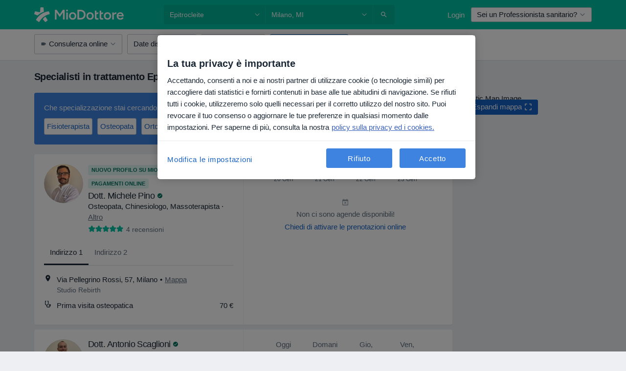

--- FILE ---
content_type: text/html; charset=UTF-8
request_url: https://www.miodottore.it/patologie/epitrocleite/milano
body_size: 112716
content:

<!DOCTYPE html>
<html lang="it" region="it" class="spaces-height-tweak">
<head>
<!--
--------------------------------
We are looking for outstanding talent! Since you are interested in our code, maybe you are also interested in becoming part of our team.
We look forward to seeing you: https://docplanner.tech/careers
--------------------------------
-->
	
			<link rel="preconnect" href="//cookie-cdn.cookiepro.com"/>
		<link rel="preconnect" href="//platform.docplanner.com/"/>
		
		
		<link rel="preconnect" href="//s3-eu-west-1.amazonaws.com"/>
		<link rel="preconnect" href="//www.googletagmanager.com"/>
		<link rel="preconnect" href="//www.google-analytics.com"/>
		
							<script type='text/javascript'>
	window.VWO = window.VWO || [];

	window.VWO.init = window.VWO.init || function (state) {
		window.VWO.consentState = state;
	};

	const decodedCookie = decodeURIComponent(document.cookie);

	if (decodedCookie.includes('C0002:1') && (decodedCookie.includes('vwo_consent=2') || decodedCookie.includes('vwo_consent=3'))) {
		window.VWO.init(1);
	}

	function handleVWOConsent(detail) {
		if (detail.includes('C0002')) {
			window.VWO.init(1)
		}else {
			window.VWO.init(3)
		}
	}
</script>
			
			<link rel="preconnect" href="https://dev.visualwebsiteoptimizer.com" />
			<script type='text/javascript' id='vwoCode'>
				window._vwo_code || (function() {
					var account_id=772888,
						version=2.0,
						settings_tolerance=2000,
						hide_element='body',
						hide_element_style = 'opacity:0 !important;filter:alpha(opacity=0) !important;background:none !important',
						/* DO NOT EDIT BELOW THIS LINE */
						f=false,w=window,d=document,v=d.querySelector('#vwoCode'),cK='_vwo_'+account_id+'_settings',cc={};try{var c=JSON.parse(localStorage.getItem('_vwo_'+account_id+'_config'));cc=c&&typeof c==='object'?c:{}}catch(e){}var stT=cc.stT==='session'?w.sessionStorage:w.localStorage;code={use_existing_jquery:function(){return typeof use_existing_jquery!=='undefined'?use_existing_jquery:undefined},library_tolerance:function(){return typeof library_tolerance!=='undefined'?library_tolerance:undefined},settings_tolerance:function(){return cc.sT||settings_tolerance},hide_element_style:function(){return'{'+(cc.hES||hide_element_style)+'}'},hide_element:function(){return typeof cc.hE==='string'?cc.hE:hide_element},getVersion:function(){return version},finish:function(){if(!f){f=true;var e=d.getElementById('_vis_opt_path_hides');if(e)e.parentNode.removeChild(e)}},finished:function(){return f},load:function(e){var t=this.getSettings(),n=d.createElement('script'),i=this;if(t){n.textContent=t;d.getElementsByTagName('head')[0].appendChild(n);if(!w.VWO||VWO.caE){stT.removeItem(cK);i.load(e)}}else{n.fetchPriority='high';n.src=e;n.type='text/javascript';n.onerror=function(){_vwo_code.finish()};d.getElementsByTagName('head')[0].appendChild(n)}},getSettings:function(){try{var e=stT.getItem(cK);if(!e){return}e=JSON.parse(e);if(Date.now()>e.e){stT.removeItem(cK);return}return e.s}catch(e){return}},init:function(){if(d.URL.indexOf('__vwo_disable__')>-1)return;var e=this.settings_tolerance();w._vwo_settings_timer=setTimeout(function(){_vwo_code.finish();stT.removeItem(cK)},e);var t=d.currentScript,n=d.createElement('style'),i=this.hide_element(),r=t&&!t.async&&i?i+this.hide_element_style():'',c=d.getElementsByTagName('head')[0];n.setAttribute('id','_vis_opt_path_hides');v&&n.setAttribute('nonce',v.nonce);n.setAttribute('type','text/css');if(n.styleSheet)n.styleSheet.cssText=r;else n.appendChild(d.createTextNode(r));c.appendChild(n);this.load('https://dev.visualwebsiteoptimizer.com/j.php?a='+account_id+'&u='+encodeURIComponent(d.URL)+'&vn='+version)}};w._vwo_code=code;code.init();})();
			</script>
			
	
						<link rel="preload" href="//platform.docplanner.com/css/jade-dpuikitv3-ccf4255a.css" as="style"/>
					<link rel="preload" href="//platform.docplanner.com/css/jade-search-9dc41cc5.css" as="style"/>
		
									<link rel="preload" href="//platform.docplanner.com/js/goro-basic-30511e08.js" as="script"/>
					
						<link rel="preload" href="//www.googletagmanager.com/gtm.js?id=GTM-PZ83PG" as="script"/>
			<link rel="preload" href="//www.google-analytics.com/analytics.js" as="script"/>
			
	<meta charset="utf-8"/>
	<title>Cura e trattamento Epitrocleite a Milano | MioDottore.it</title>

			
	  <script
    src="//cookie-cdn.cookiepro.com/consent/0d2dc4ef-61b5-4c47-baf0-e14671409bbe/otSDKStub.js?v=202211201558"
    data-id="onetrust-script"
    data-language="it"
    type="text/javascript"
    charset="UTF-8"
    data-domain-script="0d2dc4ef-61b5-4c47-baf0-e14671409bbe"
  ></script>

<script type="text/javascript">
  function OptanonWrapper() {
	  	  window.OneTrust.OnConsentChanged(({ detail }) => {
		  if (typeof handleVWOConsent !== "undefined" && typeof handleVWOConsent == "function") {
			  handleVWOConsent(detail)
		  }
	  });
	    }
</script>
	
	<link rel="search" type="application/opensearchdescription+xml" title="www.miodottore.it" href="https://www.miodottore.it/opensearch">

			<meta name="description" content="Epitrocleite a Milano: trova gli specialisti più consigliati, risolvi i tuoi dubbi rivolgendo loro delle domande e prenota una visita online!"/>
	<meta name="robots" content="index,follow"/>
	<meta property="fb:page_id" content="122601654502559"/>
	
		
				<link rel="canonical" href="https://www.miodottore.it/patologie/epitrocleite/milano"/>
	
				
<meta property="og:image" content="//platform.docplanner.com/img/it/open-graph/og.png?1235070069" />
	
					
<script type="text/javascript">
	var ZLApp = {
		'APICredentials': {},

		'AppConfig': {},
		'Roles' : {
      'IS_CALL_CENTER_AGENT': false,
			'IS_ZLWORKER' : false,
			'IS_CUSTOMER_CARE' : false,
			'IS_DOCTOR': false,
			'IS_FACILITY': false		},

		'Routes' : {},

		'Storage' : {
			session: sessionStorage,
			local: localStorage
		},

		'Modules': {
			CalendarEditionPage : function() {},
			AlgoliaIndexes : {},
			MapsLoader : {}
		},

		'Experiments': {},

		'pushGAEvent': function(options) {
			$(document).ready(function() {
				// Universal Google Analytics Events

				var layerData = $.extend({
					'event': 'gaTriggerEvent',
					'gaEventCategory': options[0],
					'gaEventAction': options[1],
					'gaEventLabel': options[2],
					'gaEventInteraction': options[4]
				}, options[5]);

				dataLayer.push(layerData);
			});
		},
    'pushHSEvent': function(eventValue) {
		  if (window._hsq && _hsq.push) {
				_hsq.push(["trackEvent", eventValue]);
			}
		},
		"Routing" : {
			"generate" : function(name, object) {
				return ZLApp.NativeRouting.generate(name, object);
			}
		},
		'setStorage': function(type, key, value) {
			try {
				var storage = this.Storage[type];

				storage.setItem( key, JSON.stringify(value) );

				return true;
			} catch (exception) {
				return false;
			}
		},
		'getStorage': function(type, key) {
			try {
				var storage = this.Storage[type];

				if (storage && storage.getItem(key) !== undefined && storage.hasOwnProperty(key) === true) {
					return JSON.parse(storage.getItem(key));
				} else {
					return undefined;
				}
			} catch (exception) {
				return undefined;
			}
		},
		'clearStorage': function(type, key) {
			try {
				var storage = this.Storage[type];
				storage.removeItem( key );
				return true;
			} catch (exception) {
				return false;
			}
		},
	};

	// Object container for old stuff
	window.ZL = {};
</script>


<script type="text/javascript">
	ZLApp.CrmConfig = {
		DEFAULT_CURRENCY_CODE: 'EUR',
		DEFAULT_VAT_RATE: 22,
		WITH_ZEROS: false,
		PRICE_TYPE: 'net',
		WEBSOCKET_DOMAIN: 'ws.miodottore.it',
		WEBSOCKET_TOKEN: '2c595f7e-ef38-492e-b088-73e553cf86dd',
	};
</script>




<script>
	ZLApp.Const = {
		'AJAX_ROOT_ROUTE': 'www.miodottore.it',
		'ALGOLIA_API_KEY': '189da7b805744e97ef09dea8dbe7e35f',
		'ALGOLIA_APP_ID': 'docplanner',
		'ALGOLIA_PREFIX': '',
		'ALGOLIA_SUFFIX': '',
		'TESTING_NAME': '',
		'BASE_DOMAIN': 'miodottore.it',
		'BOOKING_APP_BOOK_VISIT': 'prenota-una-visita',
		'BOOKING_APP_BOOK_VISIT_SLOTS': 'scegli-data',
		'BOOKING_SOURCE_ENABLED': false,
		'BREAKPOINTS': {
			'SCREEN_LG_MIN': 1200,
			'SCREEN_MD_MAX': 1199,
			'SCREEN_MD_MIN': 992,
			'SCREEN_SM_MAX': 991,
			'SCREEN_SM_MIN': 768,
			'SCREEN_XS_MAX': 767,
		},
		'RECAPTCHA_SITE_KEY': '6LdVCkseAAAAAOS1pa2eBTLIzti-VGlRuc6jkJAg',
		'COVID_TEST_ID': '164',
		'FLU_VACCINATION_ID': '4616',
		'CURRENCY': '0 - 0 €',
		'CURRENT_COUNTRY_NAME': 'Italia',
		'CURRENT_COUNTRY_PHONE_PREFIX': '+39',
		'CURRENT_ROUTE': 'route_search_filter_city_item_disease',
		'DOCTOR_REGISTRATION_WITHOUT_VERIFICATION': true,
		'DOMAIN': 'www.miodottore.it',
		'DWH_STATISTICS_URL': 'https://dwh-statistics.miodottore.it',
		'EVENT_TRACKER_URL': 'https://event-tracker.docplanner.com',
		'FACEBOOK_FANPAGE_URL': 'https://www.facebook.com/miodottore.it/?fref=ts',
		'FACEBOOK_LOCALE': 'it_IT',
		'FACILITY_URL': 'https://www.miodottore.it/strutture/__urlname__',
		'FIRST_SOCIAL_LOGIN':  false ,
		'GEOCODER_DOMAIN': 'geocoder.miodottore.it',
		'GOOGLE_API_KEY': 'AIzaSyAPEkgzgNuQ7h-PLlGo4YqglJ0Ht9RIiPk',
		'GOOGLE_APP_ID': '447506495597-ti3pth9usg8uq10otf1821iittt5gncu.apps.googleusercontent.com',
		'GOOGLE_ONE_TAP_REDIRECT_URL': 'https://www.miodottore.it/social-connect/it_sso?_redirect=https%3A//www.miodottore.it/patologie/epitrocleite/milano',
		'HAS_UNIFIED_NAVIGATION': false,
		'HUBSPOT_ECOMMERCE_CONTACT': '13d79645-5b7d-4283-b2d8-96919c54a7b6',
		'HUBSPOT_ID': '442271',
		'ISO_LOCALE': 'it',
		'IS_LOGGED': false,
		'IS_LOGGED_DOCTOR': false,
		'IS_LOGGED_FACILITY_MANAGER': false,
		'IS_PATIENT_APP': false,
		'IS_PHONE': false,
		'IS_STAGING': false,
		'LANGUAGE_CODE': 'it_IT',
		'LOADER_IMAGE': '<p class="loader"><img src="//platform.docplanner.com/img/general/user-interface/loader-ready-white.gif?1799301098" alt=""/></p>',
		'LOADER_URL': "//platform.docplanner.com/img/general/user-interface/loader-ready-white.gif?1799301098",
		'LOCALE': 'it',
		'MARKETING_CONSENT_IS_INFO': false,
		'MARKETING_CONSENT_PRECHECKED': true,
		'FACILITY_MARKETING_CONSENT_PRECHECKED': false,
		'MIN_QUESTION_CHARACTERS': 50,
		'PAGE_TYPE': '/search_results_visits_new',
		'PATIENT_APP_VERSION': '',
		'PATIENT_REQUEST_BASE_URL': 'https://patient-request.miodottore.it',
		'PLATFORM_LINK': '//platform.docplanner.com/',
		'POST_CODE_MASK': '99999',
		'PROTOCOL': 'https',
		'REFERER': '',
		'SAAS_BASE_DOMAIN': 'docplanner.miodottore.it',
		'SAAS_MANAGEMENT_WIDGET_DOMAIN': 'booking-management.miodottore.it',
		'SEARCH_PATH': "https:\/\/www.miodottore.it\/cerca",
		'SITE_LANG': 'it',
		'SITE_NAME': 'MioDottore',
		'SSO_DOMAIN': 'l.miodottore.it',
		'SSO_SOCIAL_CONNECT': 'https://www.miodottore.it/social-connect/it_sso?_redirect=',
		'SSO_SOCIAL_CONNECT_REDIRECT_URL': 'https://www.miodottore.it/social-connect/it_sso?_redirect=https%3A//www.miodottore.it/patologie/epitrocleite/milano',
		'TERMS_URL': 'https://www.miodottore.it/termini-e-condizioni',
		'TIMEZONE': '+01:00',
		'UPPERCASE_RATIO_ON_OPINIONS': 50,
		'USER_ID': null,
		'VISIT_URL': '',
		'WIDGETS_APP_URL': 'widgets.miodottore.it',
		'SEARCH_APP_URL': 'https://search.miodottore.it',
		'PSYCHOTHERAPIST_SPECIALIZATION_ID': "",
		'PSYCHOLOGY_SPECIALIZATION_ID': 12,
		'DOCTOR_CALENDAR_WIDGET_WITH_FILTERS_ENABLED': false,
		'USE_FULL_LIST_OF_INSURANCES_IN_CALENDAR_WIDGET': false,
	};

	ZLApp.isRoute = function(route) {
		if (Array.isArray(route)) {
			return route.indexOf(this.Const.CURRENT_ROUTE) > -1;
		}

		return this.Const.CURRENT_ROUTE === route;
	};
</script>


																																																																																																																																																																																																																										
<script>
	ZLApp.Gate = {"GATE_ADDRESS_EDITION_CUSTOM_REFUND_POLICY":true,"GATE_ADDRESS_ONLINE_CONSULTATION":true,"GATE_ADMIN_CHAT_GDPR":true,"GATE_BOOKING_INSURANCE":false,"GATE_BOOKING_DIRECT_INSURANCE":false,"GATE_SHOW_DISABLED_FACILITY_WIDGET":false,"GATE_AGENDA_NON_DOCTORS_FRONTEND_TEST":true,"GATE_CALENDAR_NOTIFICATION_FIND_OTHER_DOCTOR":true,"GATE_CHECK_YOUR_INSURANCE":false,"GATE_CONTEXTUAL_SEARCH_AT_HOMEPAGE":true,"GATE_COOKIE_CONSENT":true,"GATE_COVID_TEST_SEARCH":false,"GATE_FLU_VACCINATION_SEARCH":false,"GATE_CRM_ECOMMERCE_BLACK_FRIDAY":false,"GATE_CRM_ECOMMERCE_BOLETO":false,"GATE_CRM_ECOMMERCE_IBAN":true,"GATE_CRM_ECOMMERCE_IYZICO_ONE_TIME":false,"GATE_CRM_ECOMMERCE_PAYMENTS_TESTIMONIALS":false,"GATE_CRM_ECOMMERCE_PIX":false,"GATE_CRM_ECOMMERCE_PSE":false,"GATE_CRM_ECOMMERCE_SERVIPAG":false,"GATE_CRM_ECOMMERCE_SHOW_CPL_PRICING_DETAILS":false,"GATE_CRM_ECOMMERCE_WEBSITE":false,"GATE_CRM_ECOMMERCE_WEB_PAY":false,"GATE_CRM_ECOMMERCE_HIDE_PACKAGING_LANDING_CONTACT_FORM":false,"GATE_CRM_ECOMMERCE_TERMS_DETAILS":false,"GATE_CRM_IYZICO":false,"GATE_CRM_PAYU":false,"GATE_CRM_USE_SCA_AUTHENTICATION_FLOW":true,"GATE_CRM_USE_SCA_AUTHENTICATION_FLOW_SELECTIVE_BINS":false,"GATE_CRM_REFERRAL_PROGRAM_URL_REDESIGN":false,"GATE_DIRECT_INSURANCES":false,"GATE_DOCTOR_CALENDAR_FILTERS":true,"GATE_DOCTOR_LICENSE_NUMBER":false,"GATE_DOCTOR_PROFILE_TOP_BANNER_TOUCHPOINT":true,"GATE_DOCTOR_REGISTRATION_EMAIL_CONFIRMATION":false,"GATE_DOCTOR_STATISTICS_VIDEO":true,"GATE_OPENING_HOURS":false,"GATE_ECOMMERCE_PREMIUM_LANDING_MODAL":false,"GATE_ECOMMERCE_PREMIUM_LANDING_MODAL_MARKETING":false,"GATE_ECOMMERCE_PRICING_WEBSITE_ON_DEFAULT":false,"GATE_ECOMMERCE_WEBSITE_TOGGLE_ADDITIONAL_TEXT":true,"GATE_ECOMMERCE_THANK_YOU_PAGE_NEW_ONBOARDING_WIZARD":true,"GATE_ECOMMERCE_UNPAID_INVOICES_MODAL":false,"GATE_PRELOAD_GTM":true,"GATE_ENABLE_LICENSE_NUMBER_VERIFICATION":false,"GATE_FACILITY_CALENDAR_SERVICE_STEP":true,"GATE_FACILITY_CALENDAR_SORT_BY_NAME":false,"GATE_FACILITY_PROFILE_TOP_BANNER_TOUCHPOINT":true,"GATE_FACILITY_REGISTRATION":true,"GATE_FACILITY_REGISTRATION_EMAIL_CONFIRMATION":true,"GATE_FACILITY_SERVICES_TABLE":true,"GATE_REFACTORED_FACILITY_ITEM_ABOUT":false,"GATE_FIND_ANOTHER_SPECIALIST_WHEN_NO_AVAILABILITY":false,"GATE_GDPR_MARKETING_CONSENT_MANDATORY":false,"GATE_GDPR_REGISTRATION_INFORMATION":false,"GATE_GENERAL_MARKETING_AGREEMENT":false,"GATE_GOOGLE_ONE_TAP_LOGIN":false,"GATE_HIDE_NEARBY_DOCTORS_ON_NON_COMMERCIAL_PROFILE":false,"GATE_HIDE_PRICES_FOR_PATIENTS_WITH_INSURANCE":false,"GATE_HOMEPAGE_PATIENT_APP_BANNER":true,"GATE_HUBSPOT":true,"GATE_INSURANCE_PLANS":false,"GATE_LOCATION_DETAILS":true,"GATE_MODERATION_DOCTOR_ITEM_REQUIRED":false,"GATE_MODERATION_DOCTOR_ITEM_SPECIALIZATION":false,"GATE_MODERATION_DOCTOR_SPECIALIZATION":true,"GATE_MODERATION_EDIT_OPINION_BY_MODERATOR":true,"GATE_MODERATION_OPINION_TRUST_SCORE_DISPLAY":true,"GATE_MODERATION_AUTOMODERATOR_PARAMS_BUTTON_DISPLAY":true,"GATE_MODERATION_PANEL_DOCTOR_NEW_BY_SELF":false,"GATE_MODERATION_SPECIALIZATION_DOCUMENT_VERIFICATION":false,"GATE_NEW_SEARCH_DISTRICT_FILTERS":false,"GATE_NEW_SEARCH_FORCE_DOCTORS_ON_LANDING_PAGES":false,"GATE_NEW_SEARCH_ONLINE_CONSULTATION_BANNER":true,"GATE_NEW_SEARCH_PATIENT_APP_BANNER":true,"GATE_ONLINE_CONSULTATION_CALENDAR_PAYMENT_TIP":true,"GATE_ONLINE_LANDING_REAL_TESTIMONIALS":true,"GATE_OPINIONS_NEW_FLOW_SAMPLE_OPINIONS":false,"GATE_OPINIONS_NEW_FLOW_REQUIRE_LOGIN_JUST_BEFORE_SUBMIT":false,"GATE_OPINION_SIGNATURE_HIDE":false,"GATE_OPINION_SORTING_SHOW":false,"GATE_PB_DECIMAL_PART_IN_PRICES":true,"GATE_ENABLE_ALL_PATIENT_APP_BANNER":true,"GATE_ENABLE_BROWSER_CHAT_PATIENT_APP_BANNER":true,"GATE_QA_PATIENT_APP_BANNER":true,"GATE_USE_NEW_MESSENGER_APP":true,"GATE_CHAT_ENABLE_NEW_ON_LOAD_BANNER":true,"GATE_CHAT_ENABLE_NEW_ON_LOAD_CONFIRMATION_BANNER":true,"GATE_DEEPLINK_SEND_DIRECT_REGISTRATION_TRACKING":true,"GATE_DLP_VWO_EXPERIMENT_ENABLED":false,"GATE_ENABLE_DLP_SURVEY":false,"GATE_Q_AND_A":true,"GATE_Q_AND_A_ALLOW_PRIVATE_QUESTIONS":false,"GATE_Q_AND_A_ANSWER_MODERATION":false,"GATE_Q_AND_A_PRIVATE_QUESTIONS_PANEL_VUE":false,"GATE_RECURRING_CREDIT_CARD_PAYMENT":true,"GATE_SAVE_DOCTOR_PROFILE":true,"GATE_SAVE_DOCTOR_PROFILE_NON_LOGGED":true,"GATE_SENTRY_JS":true,"GATE_DATADOG_RUM_JS":true,"GATE_SENTRY_PERFORMANCE_TRACING":true,"GATE_SEO_ENABLE_NEW_DOCTOR_HOMEPAGE_SECTION":true,"GATE_SHOW_ADDRESS_FACILITY_WARNING":true,"GATE_SHOW_DOCTOR_PROFILE_EDITION_DESCRIPTION":true,"GATE_HIDE_REQUEST_SERVICES":false,"GATE_SHOW_GDPR_CHECKBOX":false,"GATE_SHOW_PHONE_ON_NON_COMMERCIAL_DOCTORS":false,"GATE_SLOT_RELEASED":true,"GATE_STRONG_PASSWORD_VALIDATOR":true,"GATE_TIMEZONE_ONLINE_CONSULTATION":false,"GATE_TURKISH_LAW_COMPLIANCE":false,"GATE_USER_REGISTRATION_EMAIL_CONFIRMATION":true,"GATE_VUE_LOCATION_AUTOCOMPLETE_LOGS":false,"GATE_VUE_WIDGETS":true,"GATE_WEBSOCKETS":true,"GATE_MODERATION_SPECIALIZATION_DOCUMENT_VERIFICATION_SENT_EMAIL":false,"GATE_TEST_ACCOUNTS_DASHBOARD_FACILITY_ACCOUNTS_TOGGLE":true,"GATE_OPINION_ACTIVATION_AND_EMAIL_VERIFICATION_VIA_EMAIL":false,"GATE_RECAPTCHA_ENTERPRISE_OPINIONS_FLOW":true,"GATE_OPINIONS_REMOVE_OTHER_FROM_LOCATION_DROPDOWN":false,"GATE_ECOMMERCE_USE_IFRAME":false,"GATE_DOCTOR_REGISTRATION_MODERATION_PANEL":true,"GATE_CRM_FIRST_CLASS_ECOMMERCE_PROMOTION":false,"GATE_OPINIONS_FOR_FACILITIES":false,"GATE_UNSUBSCRIBE_SMS_FOOTER":true,"GATE_OPINIONS_FACILITY_DOCTOR_DROPDOWN":false,"GATE_OPINIONS_FACILITY_ADDRESSES_DROPDOWN":false,"GATE_PATIENT_REQUEST_BUTTON":true,"GATE_ENABLE_PATIENT_REQUEST_WEBVIEW":false,"GATE_USE_NEW_PATIENT_REQUEST_PAGE":true,"GATE_PATIENT_REQUEST_VERIFICATION_STEP":true,"GATE_DOCTOR_OUT_OF_OFFICE":true,"GATE_GET_DOCTOR_CERTIFICATE":false,"GATE_CRM_ECOMMERCE_PACKAGING_LANDING":true,"GATE_CRM_ECOMMERCE_PACKAGING_LANDING_HIDE_ICONS":false,"GATE_CRM_ECOMMERCE_CUSTOMER_SUPPORT_SECTION":true,"GATE_REQUEST_PROFILE_CHANGES_WITH_TEXT_BOX":false,"GATE_FETCH_CUSTOMER_DATA_BY_TAX_NUMBER":false,"GATE_ECOMMERCE_ACCEPT_COMPANY_GMB":true,"GATE_CRM_CUSTOMER_TAX_NUMBER_NOT_REQUIRED":true,"GATE_BULK_OBJECT_VERIFICATION":true,"GATE_USER_TOOL_V2":true,"GATE_BANNER_REDIRECT_TO_LISTING":false,"GATE_SHOULD_CHECK_BOOKABLE_SERVICES_ON_FACILITY_PROFILE":true,"GATE_SHOULD_CHECK_BOOKABLE_DOCTORS_ON_FACILITY_PROFILE":true,"GATE_NEW_SEARCH_HIDE_DOCTOR_SERVICES":false,"GATE_SHOW_PRICE_INCREASE_MODAL":true,"GATE_OPINIONS_ABUSE_REPORT_VIA_EMAIL_POSSIBLE":false,"GATE_TRUST_BANNER_CERTIFICATES_PL":false,"GATE_USE_TEST_COOKIEPRO":false,"GATE_CHAT_SEND_HEALTH_PROFILE_BUTTON":false,"GATE_DOCTOR_SPECIALIZATION_IN_PROGRESS":false,"GATE_PATIENT_APP_EVENT_INTERCEPTOR":true,"GATE_DP_SPACES_HEADER":true,"GATE_CRM_ECOMMERCE_PACKAGING_LANDING_FUTURE_PRICINGS":false,"GATE_DE_SEARCH_FILTER_SLOTS_BY_INSURANCE_PROVIDER":false,"GATE_ENABLE_EFR_DEEPLINK_PARAM":true,"GATE_ENABLE_UNLEASH_FOR_DLP":true,"GATE_ENABLE_UNLEASH_CACHING_FOR_DLP":false,"GATE_VISIBILITY_SPACE_PROMO_MATERIALS_PAGE":true,"GATE_FACILITY_PROFILE_PRICE_RANGES":true,"GATE_VISIBILITY_SPACE_FIRST_CLASS_PAGE":true,"GATE_FACILITY_PROFILE_GROUP_SERVICES_BY_DESCRIPTION":true,"GATE_OPINION_VERIFIED_BY_PAYMENT":true,"GATE_OPINION_MERGED_VERIFICATION_BADGES_FRONTEND":true,"GATE_NEW_DOCTOR_REGISTRATION_FLOW":false,"GATE_PRE_REGISTER_STEP":false,"GATE_DOCTOR_WELCOME_MODAL":false,"GATE_Q_AND_A_PATIENT_PANEL_SHOW_ALL":true,"GATE_SEARCH_MED24_BANNER":false,"GATE_DOCTOR_DASHBOARD":false,"GATE_NEW_SERVICES_SECTION_WITH_CUSTOM_NAMES":true,"GATE_SAAS_FOR_FREEMIUM":false,"GATE_FIRST_CLASS_LANDING_PAGE_MODALITIES":false,"GATE_CALENDAR_REQUEST_PHONE_NUMBER":false,"GATE_SHOW_ASK_FOR_CALENDAR_MODAL":false,"GATE_GOOGLE_ONE_TAP_LOGIN_MOVED_FROM_GTM":true,"GATE_SHOW_STATISTICS_ICON":true,"GATE_DOCTOR_DASHBOARD_CALENDAR_REQUESTS":false,"GATE_ENABLE_SAAS_INSURANCE_CONFIGURATION":false,"GATE_INSURANCE_CONFIGURATION_TEMPORARY_PMS_WORKAROUND":false,"GATE_SHOW_NEAR_ME":true,"GATE_OOPS_WIDGET":true,"GATE_FACILITY_PROFILE_MERGE_SERVICES_FOR_MULTIPLE_SPECS":true,"GATE_CRM_SHOW_ECOMMERCE_SECURE_PAYMENT_TEXT":false,"GATE_DOCTOR_PROFILE_EDITION_GENDER_ALLOW_OTHER":true,"GATE_ENABLE_ADDITIONAL_ONLINE_RESULTS_EXPERIMENT":true,"GATE_ENABLE_RADIUS_SEARCH_RESULTS_EXTENSION":true,"GATE_CRM_SHOW_ECOMMERCE_NOA_TERMS_2":false,"GATE_PHARMACIES_SEARCH":true,"GATE_SEARCH_ASSISTANT_EXPERIMENT_AUTO_SHOW":false,"GATE_SEARCH_ASSISTANT_BANNER_EXPERIMENT":true,"GATE_SEARCH_ASSISTANT_EXPERIMENT_SA_FROM_AUTOCOMPLETE":true,"GATE_SEARCH_ASSISTANT_BANNER_MIXED_QUESTIONS_EXPERIMENT":false,"GATE_VISIBILITY_EXPERIMENT":false,"GATE_BOOKING_PUBLIC_INSURANCE_FLOW_FRONTEND":false,"GATE_SEARCH_INSURANCE_LISTINGS_FILTER_PROCESSING":false,"GATE_MARKETPLACE_PAYMENTS_BNPL_RESCHEDULES":false,"GATE_VISIBILITY_ADDRESS_EDITOR_VALIDATION_DOCTOR":true,"GATE_VISIBILITY_ADDRESS_EDITOR_VALIDATION_FACILITY":true,"GATE_DOCTOR_NEW_MODERATION_NEW_ENDPOINT":true,"GATE_PB_INSURANCES_AVAILABILITY_SEARCH":false,"GATE_VISIBILITY_SA_HIDE_LIVE_LOCATION_QUESTION":false,"GATE_PB_AB_TEST_AVAILABILITY_CALENDAR":false,"GATE_CRM_NOA_PROMO_BLACK_FRIDAY":false,"GATE_CRM_NOA_PROMO_BLACK_FRIDAY_PRICE_INFO":false,"GATE_DOCTOR_REGISTRATION_LICENSE_REQUIRED_BY_SPECIALIZATION":false,"GATE_SUPPORT_DOCUMENT_UPLOAD_WITH_LICENSE_NUMBER":false,"GATE_ADDRESS_EDITOR_STREET_NUMBER_NOT_MANDATORY":false,"GATE_VISIBILITY_FC_PAGE_BLACK_FRIDAY_PROMO":false,"GATE_KEEP_DOCTOR_LICENSE_NUMBER_HIDDEN_IN_PROFILE":false,"GATE_VISIBILITY_WATSONIZED_WIDGET_CONFIGURATION":false,"GATE_DOCTOR_REGISTRATION_LICENSE_NUMBER_PAGE":false,"GATE_DOCTOR_REGISTRATION_VALUE_PROPOSITION_ASIDE":false,"GATE_ADDRESS_EDITOR_ZIP_CODE_NOT_MANDATORY":false,"GATE_ENABLE_SASS_ONLY_WIDGET_BY_DEFAULT":true,"GATE_DISPLAY_LINK_WHITE_LABEL_WIDGET":true};

	ZLApp.isGranted = function(gate) {
		return this.Gate[gate];
	};
</script>


	<script>
		ZLApp.Lang = {
						"@Disease": "patologia",
			"@List": "elenco",
			"@Map": "mappa",
			"abandoned_cart_button": "Conferma la data",
			"abandoned_cart_description": "Per poter prenotare con successo una visita, \u00e8 necessario terminare il processo di prenotazione.",
			"abandoned_cart_header": "La tua visita non \u00e8 stata ancora confermata",
			"add": "Aggiungi",
			"add_patient": "Aggiungi paziente",
			"address": "Indirizzo",
			"addresses_with_no_online_booking": "Mostra altri indirizzi",
			"advance_schedule_calendar_address": "Indirizzo",
			"agenda_visit_manage_cancel_visit_modal": "La tua visita \u00e8 stata cancellata\u200b",
			"agenda_visit_manage_confirm_visit_modal": "Grazie! Ti preghiamo di rispettare l'orario stabilito\u200b",
			"are_you_sure": "Sei sicuro?",
			"autocomplete_disease": "patologia",
			"autocomplete_loading": "Stiamo cercando risultati",
			"autocomplete_search_empty": "Cosa stai cercando? ",
			"autocomplete_search_prefix": "Cerca",
			"autocomplete_specialization": "Specializzazione",
			"booking_sms_conf_after_resend_hint": "Ti abbiamo appena inviato un altro SMS! Questa volta, lo riceverai in meno di 2 minuti.",
			"brand_doctors": "dottori",
			"calendar_placeholder_title": "Prenota su MioDottore",
			"call": "Chiamaci",
			"cancel": "Annulla",
			"changes_sent_to_moderation": "Le modifiche sono state trasmesse ai nostri moderatori. Il contenuto prima della modifica non sar\u00e0 visibile finch\u00e9 il processo di moderazione non sar\u00e0 completato.",
			"chat_error_message": "Aggiorna la pagina per vedere gli ultimi messaggi, per favore.",
			"check_other_calendars": "Vedi indirizzi con prenotazioni online",
			"clinics_autocomplete": "Centro medico",
			"close": "Chiudi",
			"comment_should_not_capitalize": "I commenti non dovrebbero essere scritti interamente in maiuscolo.",
			"comment_to_short": "La tua recensione dovrebbe contenere almeno %minCharacters% caratteri. Attualmente ne contiene %currentCount%.",
			"common_refresh": "Aggiorna",
			"components.question.doctor.book": "Prenota una visita",
			"confirm_when_slot_remove": "Vuoi davvero cancellare questo intervallo di tempo?",
			"congratulations_reminders_set": "Complimenti. Il promemoria \u00e8 stato impostato.",
			"currency_suffix": "%{currency_code}EUR",
			"disable": "disabilita",
			"doctor_all_addresses": "Indirizzi (%{count})",
			"doctor_all_addresses_one": "Indirizzo",
			"doctor_autocomplete": "Professionista sanitario",
			"doctor_edition_facility_type_header": "Tipo di studio",
			"doctor_edition_online_office_name": "Nome dello studio online",
			"doctor_opinions_show_opinions": "Mostra recensioni",
			"doctor_profile_add_opinion": "Lascia una recensione",
			"doctor_service": "Prestazione",
			"doctor_verificated_successfully": "Questo dottore ha confermato la validit\u00e0 dei dati sul suo profilo.",
			"doctor_with_calendar": "Nessun appuntamento",
			"edit": "Modifica",
			"edit_visit_patient": "Modifica paziente",
			"enable": "Attiva",
			"errorTryLater": "Si \u00e8 verificato un errore. Riprova pi\u00f9 tardi",
			"error_while_uploading_photos": "Il nostro server non riesce a elaborare le tue foto. Sei pregato di provare a ridurre le loro dimensioni o a caricarle una alla volta.",
			"expand_map": "Espandi mappa",
			"facility": "Struttura",
			"facility_listing_context_alert": "La modifica della specializzazione, dell'indirizzo o dello specialista potrebbe comportare la mancata disponibilit\u00e0 della prestazione o la mancata copertura da parte dell'assicurazione sanitaria precedentemente selezionata.",
			"facility_name_plaxeholder": "es. Boston City Hospital",
			"fieldNotEmpty": "Questo campo non pu\u00f2 essere vuoto",
			"filter_info_box": "Use filters to get best matching specialists and medical centers.",
			"finish": "Finisci",
			"forward": "Avanti",
			"from": "Da",
			"generic-book-appointment": "Prenota una visita",
			"google_calendar_cancel_sync_text": "Sei sicuro di voler cancellare la sincronizzazione?",
			"import_address_name": "Nome dello studio",
			"incorrect_date": "Data errata!",
			"insurance_box_title": "Cerchi un dottore convenzionato con una specifica assicurazione sanitaria? Guarda le nostre opzioni",
			"internal_number_warning": "Dopo l'avvio della connessione, inserire il seguente numero interno: ",
			"less": "Meno",
			"link_doctor_to_clinic.choose_clinic.placeholder": "Inizia a digitare per trovare la tua struttura",
			"link_doctor_to_clinic.choose_clinic.title": "Seleziona il centro medico in cui ricevi",
			"loadingWait": "Caricamento in corso. Attendere...",
			"map": "mappa",
			"map_empty_state_CTA": "Sposta la mappa o usa lo zoom per trovare dei risultati",
			"map_empty_state_copy_generic": "Non ci sono specialisti nelle vicinanze",
			"map_empty_state_copy_spec": "Non ci sono %dentists% nelle vicinanze",
			"map_search": "Cerca in quest'area",
			"map_test_modal_CTA": "Torna alla lista degli specialisti",
			"map_test_modal_text": "Stiamo lavorando alla nuova mappa, sar\u00e0 disponibile a breve.",
			"map_test_modal_text_headline": "Sito in costruzione.",
			"mobile_sign_as": "Firma come",
			"mobile_specialization": "Specializzazione",
			"mobile_visit_try_again": "Riprova",
			"more": "Altro",
			"move_visit": "Modifica la visita",
			"no": "No",
			"no_calendar_in_your_location": "Lo specialista non offre prenotazioni online in questa localit\u00e0.",
			"no_open_slots": "Nessun orario disponibile",
			"no_results_for": "Nessun risultato per",
			"no_slots_facility_cta": "Mostra profilo",
			"no_slots_facility_info": "Questo centro non ha nessun professionista con date disponibili",
			"online_consultation_doc_card_label": "Offre consulenze online",
			"pagination_next": "Avanti",
			"pagination_previous": "Indietro",
			"panel_delete-me-modal_no": "Mantieni l'account",
			"panel_delete-me-modal_yes": "Elimina l'account",
			"patient_visit_cancel_modal_confirm": "Confermi di voler cancellare l'appuntamento?",
			"patients_marketing_consent_modal_cta_no": "No, grazie",
			"patients_marketing_consent_modal_cta_yes": "S\u00ec, vorrei ricevere news da MioDottore",
			"patients_marketing_consent_modal_desc": "Ricevi informazioni sulle nostre nuove funzionalit\u00e0 e sui nuovi servizi. In questo modo potrai sfruttare al meglio MioDottore per prenderti cura della tua salute e di quella dei tuoi cari.",
			"patients_marketing_consent_modal_legal_txt": "Per condividere con te le novit\u00e0 di MioDottore, abbiamo bisogno del tuo consenso. Potrai disdire in qualsiasi momento.",
			"patients_marketing_consent_modal_legal_txt_learn_more": "Scopri di pi\u00f9 sulla nostra privacy policy.",
			"patients_marketing_consent_modal_legal_txt_tooltip": "Abbiamo bisogno del tuo consenso per offrirti la migliore esperienza su MioDottore. Ricorda che puoi negare il tuo consenso in qualsiasi momento. <a href=\"https:\/\/www.miodottore.it\/privacy\">Scopri di pi\u00f9 sulla nostra privacy policy.<\/a>",
			"patients_marketing_consent_modal_title": "Non perderti nulla",
			"price_from": "Da %price%",
			"provide_visit_location": "Seleziona dove hai effettuato la visita",
			"qna_question_delete_confirm": "Sei sicuro di voler cancellare questa domanda?",
			"rate_error": "Per aggiungere una recensione devi scegliere la valutazione",
			"registration.facility.user_position.doctor": "Dottore",
			"reminder_removed": "Il promemoria \u00e8 stato rimosso",
			"remove_slot_error_message": "La rimozione del termine non \u00e8 riuscita",
			"removing": "Rimozione",
			"reset_filters": "Ripristina",
			"saving": "Salvataggio in corso...",
			"search_all_filters": "Tutti i filtri",
			"search_calendar_missing": "Non ci sono agende disponibili!",
			"search_doctors": "Cerca un dottore",
			"search_error_no_location": "Impossibile determinare la posizione dell'utente",
			"search_filter_calendar": "Prenotabili su MioDottore",
			"search_filter_calendar_description": "Mostra soltanto i dottori con cui puoi prenotare un appuntamento su MioDottore",
			"search_filter_clinics": "Centri medici",
			"search_filter_dates_per_date": "Data della visita",
			"search_filter_diseases": "Patologie",
			"search_filter_districts": "Zone\/Municipi",
			"search_filter_doctors": "Dottori",
			"search_filter_doctors_clinics": "Dottori e centri medici",
			"search_filter_entity_type": "Tipologia di profili mostrati",
			"search_filter_insurances": "Assicurazioni",
			"search_filter_kids_friendly": "Visita i bambini",
			"search_filter_kids_friendly_description": "Dottori che curano pazienti in et\u00e0 pediatrica",
			"search_filter_payment_methods": "Metodi di pagamento",
			"search_filter_services": "Prestazioni",
			"search_filter_specializations": "Specializzazioni",
			"search_in_doctors": "Cerca \"%{QUERY}\" tra i dottori",
			"search_in_facilities": "Cerca \"%{QUERY}\" tra i centri",
			"search_see_profile": "Vedi il profilo",
			"search_sort_by": "Ordina per",
			"search_sorter": "Ordina per",
			"search_sorter_availability": "Prima data disponibile",
			"search_sorter_factor_based": "Suggeriti",
			"search_sorter_rating": "Migliori recensioni",
			"search_sorter_recommended": "suggeriti",
			"search_whole_website": "Cerca \"%phrase%\" nell'intero servizio",
			"selectService": "Seleziona una prestazione",
			"selectSpecialization": "Seleziona specializzazione",
			"select_choose": "---scegli---",
			"selected": "Selezionati",
			"send_opinion": "Pubblica una recensione",
			"services_and_prices_no_price": "Prezzo non disponibile",
			"set_visit_button": "Prenota una visita",
			"show_all_cities": "Tutte le citt\u00e0",
			"show_more": "Visualizza altre informazioni",
			"show_phone": "Mostra telefono",
			"show_yesterday": "Mostra ieri",
			"super_doctor_mail_CTA_see_all_opinions": "Guarda tutte le recensioni",
			"terms_of_visits_addition": "Aggiungendo date delle visite",
			"toast_remove_slot_title": "orario rimosso!",
			"toast_undo_remove_slot_title": "Termine restaurato!",
			"unexpected_error": "Si \u00e8 verificato un errore imprevisto!",
			"unsaved_changes": "Ci sono alcune modifiche non salvate. Vuoi rimanere su questa pagina per salvarle?",
			"validation.email": "Fornisci un indirizzo e-mail valido",
			"validation.maxLength": "Il valore inserito \u00e8 troppo lungo. Dovrebbe contenere fino ad un massimo di %{max} caratteri.",
			"validation.minLength": "Il testo \u00e8 troppo corto. Deve contenere almeno %{min} caratteri.",
			"validation.required": "Questo campo \u00e8 obbligatorio",
			"validator_email": "Fornisci un indirizzo e-mail valido",
			"validator_required": "Questo campo \u00e8 obbligatorio",
			"visit_details_saving_progress": "Salvataggio in corso...",
			"visit_details_visit_cancelled": "Appuntamento cancellato",
			"visit_out_of_schedule": "Visita fuori programma",
			"visit_report_select_all": "Seleziona tutti",
			"visit_select_date": "Scegli data dell'appuntamento",
			"wait_a_moment": "Attendere...",
			"warning": "Suggerimento",
			"we_are_checking_your_localization": "Stiamo cercando la tua posizione...",
			"widget_default_specialist": "Prestazione effettuata da",
			"widget_show_reviews": "Mostra recensioni",
			"yes": "S\u00ec",
			"you_have_x_custom_calendar_configs": "hai $amount settimane con orario modificato",
			"you_need_characters": "Inserisci almeno %{minCharCount} caratteri. Te ne mancano:  %{currentCount}.",
			"your_account_demo_1": "Controlla il nuovo elenco delle visite",
			"your_account_demo_2": "Potr\u00e0 scegliere una data dal calendario senza scorrerlo",
			"your_account_demo_3": "Potrai prenotare un appuntamento cliccando su",
			"your_account_demo_4": "Potr\u00e0 scegliere da un elenco un determinato indirizzo",
			"your_account_demo_5": "Potr\u00e0 modificare visite precedentemente prenotate da lei stesso",
			"your_account_demo_6": "Clicchi una voce dell'elenco per visualizzare ulteriori informazioni",
	
			'all_specs': 'Tutte\u0020le\u0020specializzazioni',
			'banner_promote_app_cta_2': 'Vai\u0020all\u0027App',
			'banner_promote_app_text_1': 'Scarica\u0020la\u0020nostra\u0020App\u0020e\u0020scopri\u0020anche\u0020tu\u0020la\u0020sanit\u00E0\u0020a\u0020misura\u0020di\u0020paziente.',
			'call_center_info_placeholder_transport': 'es.\u0020\u0022L\u0027ingresso\u0020della\u0020struttura\u0020si\u0020trova\u0020sulla\u0020facciata\u0020posteriore\u0020dell\u0027edificio,\u0020sul\u0020lato\u0020opposto\u0020al\u0020centro\u0020commerciale.\u0020Si\u0020pu\u00F2\u0020arrivare\u0020con\u0020M1\u0020o\u0020T4\u0022',
			'directions_parking': 'Informazioni\u0020aggiuntive',
			'docplanner_payments_action_required': 'Pagamenti\u0020\u002D\u0020azione\u0020richiesta',
			'docplanner_payments_action_required_tip1': 'Devi\u0020aggiornare\u0020il\u0020tuo\u0020account.',
			'docplanner_payments_action_required_tip2': 'Vai\u0020al\u0020sito\u0020web\u0020del\u0020nostro\u0020fornitore\u0020di\u0020servizi\u0020di\u0020pagamento\u0020per\u0020completare\u0020le\u0020informazioni\u0020necessarie.',
			'docplanner_payments_action_required_update_button': 'Aggiorna',
			'doctor_edition_remote_instructions_header': 'Istruzioni\u0020per\u0020collegarsi\u0020alla\u0020consulenza',
			'doctor_edition_remote_instructions_placeholder': 'Scrivi\u0020qui\u0020le\u0020istruzioni',
			'doctor_edition_remote_instructions_tip': 'Tutte\u0020le\u0020informazioni\u0020che\u0020fornirai,\u0020come\u0020numero\u0020di\u0020telefono\u0020o\u0020email,\u0020saranno\u0020visibili\u0020ai\u0020pazienti\u0020solo\u0020dopo\u0020che\u0020l\u0027appuntamento\u0020sar\u00E0\u0020prenotato.',
			'doctor_panel_address_details': 'Queste\u0020informazioni\u0020aiuteranno\u0020il\u0020paziente,\u0020dopo\u0020la\u0020prenotazione\u0020della\u0020visita,\u0020a\u0020raggiungere\u0020il\u0020tuo\u0020studio\u0020senza\u0020intoppi.\u0020Gli\u0020daremo\u0020indicazioni\u0020stradali,\u0020e\u0020gli\u0020mostreremo\u0020l\u0027eventuale\u0020presenza\u0020di\u0020parcheggi\u0020o\u0020trasporti\u0020pubblici\u0020nelle\u0020vicinanze.',
			'has_unpaid_invoices_btn': 'Scegli\u0020il\u0020metodo\u0020di\u0020pagamento',
			'has_unpaid_invoices_content': 'Puoi\u0020pagarla\u0020online\u0020o\u0020con\u0020bonifico\u0020bancario.',
			'has_unpaid_invoices_title': 'Hai\u0020una\u0020fattura\u0020non\u0020pagata\u0020nel\u0020tuo\u0020account.',
			'marketplace_account_rejected_account_apology_information': 'Ci\u0020scusiamo\u0020per\u0020l\u0027inconveniente.\u0020Grazie\u0020per\u0020la\u0020pazienza.',
			'marketplace_account_rejected_account_header': 'Pagamenti\u0020\u002D\u0020Il\u0020tuo\u0020account\u0020\u00E8\u0020stato\u0020temporaneamente\u0020sospeso',
			'marketplace_account_rejected_account_header_description': 'Il\u0020tuo\u0020account\u0020\u00E8\u0020stato\u0020temporaneamente\u0020sospeso\u0020dal\u0020nostro\u0020fornitore\u0020dei\u0020servizi\u0020di\u0020pagamento.',
			'marketplace_account_rejected_account_work_in_progress': 'Stiamo\u0020lavorando\u0020per\u0020ripristinare\u0020il\u0020tuo\u0020account\u0020il\u0020prima\u0020possibile.',
			'pricing-terms-modal-unilateral-changed-of-plan-title': 'Importante\u003A\u0020modifica\u0020unilaterale\u0020del\u0020contratto',
			'pricing-terms-modal-unilateral-changed-of-plan-descr': 'Gentile\u0020Dottore\/Dottoressa,\u0020\nper\u0020continuare\u0020ad\u0020assicurare\u0020una\u0020sempre\u0020maggiore\u0020qualit\u00E0\u0020del\u0020servizio\u0020offerto,\u0020il\u0020suo\u0020attuale\u0020abbonamento\u0020\u0022MioDottore\u0020Premium\u0022\u0020\u00E8\u0020in\u0020corso\u0020di\u0020sostituzione\u0020con\u0020Piani\u0020opportunamente\u0020calibrati\u0020sulle\u0020esigenze\u0020reali\u0020di\u0020ciascuno\u0020specialista.\u0020\nScopra\u0020quale\u0020Piano\u0020abbiamo\u0020selezionato\u0020per\u0020lei\u0020in\u0020base\u0020al\u0020suo\u0020livello\u0020di\u0020utilizzo\u0020della\u0020piattaforma\u0020e\u0020le\u0020performance\u0020del\u0020suo\u0020gestionale,\u0020cliccando\u0020sul\u0020pulsante\u0020sottostante.',
			'pricing-terms-modal-unilateral-changed-of-plan-cta': 'Leggi\u0020di\u0020pi\u00F9',
			'address_editor_select_street_from_the_list': 'Scegli\u0020la\u0020via\u0020dall\u0027elenco',
			'address_editor_select_city_from_the_list': 'Scegli\u0020la\u0020citt\u00E0\u0020dall\u0027elenco',
			'address_editor_street_number_missing': 'Selezionare\u0020un\u0020indirizzo\u0020con\u0020numero\u0020civico',
			'address_editor_invalid_street_address': 'Questo\u0020indirizzo\u0020non\u0020esiste.\u0020Selezionare\u0020un\u0020indirizzo\u0020valido\u0020tra\u0020quelli\u0020proposti.',
			'month': {
				'0': 'Gennaio',
				'1': 'Febbraio',
				'2': 'Marzo',
				'3': 'Aprile',
				'4': 'Maggio',
				'5': 'Giugno',
				'6': 'Luglio',
				'7': 'Agosto',
				'8': 'Settembre',
				'9': 'Ottobre',
				'10': 'Novembre',
				'11': 'Dicembre',
			},
			'monthShort': {
				'0': 'Gen',
				'1': 'Feb',
				'2': 'Mar',
				'3': 'Apr',
				'4': 'Mag',
				'5': 'Giu',
				'6': 'Lug',
				'7': 'Ago',
				'8': 'Set',
				'9': 'Ott',
				'10': 'Nov',
				'11': 'Dic',
			},
			'month.0': 'Gennaio',
			'month.1': 'Febbraio',
			'month.2': 'Marzo',
			'month.3': 'Aprile',
			'month.4': 'Maggio',
			'month.5': 'Giugno',
			'month.6': 'Luglio',
			'month.7': 'Agosto',
			'month.8': 'Settembre',
			'month.9': 'Ottobre',
			'month.10': 'Novembre',
			'month.11': 'Dicembre',
			'month_short.0': 'Gen',
			'month_short.1': 'Feb',
			'month_short.2': 'Mar',
			'month_short.3': 'Apr',
			'month_short.4': 'Mag',
			'month_short.5': 'Giu',
			'month_short.6': 'Lug',
			'month_short.7': 'Ago',
			'month_short.8': 'Set',
			'month_short.9': 'Ott',
			'month_short.10': 'Nov',
			'month_short.11': 'Dic',
			'more': 'Altro',
			'online_consultation_check_box': 'Consulenza\u0020online',
			'search': 'Cerca',
			'search_placeholder_specialization': 'es.\u0020prestazione,\u0020medico,\u0020struttura',
			'search_placeholder_where': 'es\u003A\u0020Roma',
			'search_placeholder_where_city': 'es\u003A\u0020citt\u00E0',
			'near_me': 'Vicino\u0020a\u0020me',
			'statistics_video_pro_modal_body': 'Dai\u0020un\u0027occhiata\u0020e\u0020scopri\u0020come\u0020possiamo\u0020aiutarti\u0020a\u0020raggiungere\u0020maggiori\u0020risultati.',
			'statistics_video_pro_modal_body_bold': 'Conosci\u0020le\u0020statistiche\u0020del\u0020tuo\u0020ultimo\u0020mese\u0020su\u0020MioDottore\u003F',
			'statistics_video_pro_modal_cta': 'Scopri\u0020di\u0020pi\u00F9',
			'statistics_video_pro_modal_cta_lead': 'Altri\u0020\u0025\u007Bspecialization_name\u007D\u0020stanno\u0020ottenendo\u0020ottimi\u0020risultati\u0020con\u0020Premium',
			'statistics_video_pro_modal_cta_lead_general': 'Altri\u0020specialisti\u0020stanno\u0020ottenendo\u0020ottimi\u0020risultati\u0020con\u0020Premium',
			'statistics_video_pro_modal_header': 'Abbiamo\u0020creato\u0020un\u0020breve\u0020video\u0020per\u0020te',
            'new': 'Nuovo',
		    'a11y_info_required_fields': '\u002A\u0020campi\u0020obbligatori',
			'weekDay': {
				'0': 'Luned\u00ED',
				'1': 'Marted\u00EC',
				'2': 'Mercoled\u00EC',
				'3': 'Gioved\u00EC',
				'4': 'Venerd\u00EC',
				'5': 'Sabato',
				'6': 'Domenica',
			},
			'weekDayShort': {
				'0': 'Lun,',
				'1': 'Mar,',
				'2': 'Mer,',
				'3': 'Gio,',
				'4': 'Ven,',
				'5': 'Sab,',
				'6': 'Dom,',
			},
			'weekday.0': 'Luned\u00ED',
			'weekday.1': 'Marted\u00EC',
			'weekday.2': 'Mercoled\u00EC',
			'weekday.3': 'Gioved\u00EC',
			'weekday.4': 'Venerd\u00EC',
			'weekday.5': 'Sabato',
			'weekday.6': 'Domenica',
			'weekday_short.0': 'Lun,',
			'weekday_short.1': 'Mar,',
			'weekday_short.2': 'Mer,',
			'weekday_short.3': 'Gio,',
			'weekday_short.4': 'Ven,',
			'weekday_short.5': 'Sab,',
			'weekday_short.6': 'Dom,',
		};
	</script>
	

	<script>
					ZLApp.APICredentials = {
	'ACCESS_TOKEN': 'ZGEyOTdjODlkMTZjN2QyOTIwYzU3OGU4OWNhMmMxOTZlNzMzZDhmNWJjNWUyMzFmZWJhNDBiYjVmZTA1ZWJjOA',
	'ACCESS_TOKEN_EXPIRATION_TIME': '1768999808',
	'REFRESH_TOKEN': '',
	'REFRESH_TOKEN_EXPIRATION_TIME': '',
	'TOKEN_URL': 'https\u003A\/\/l.miodottore.it\/oauth\/v2\/token'
};

			</script>

		

	<meta name="SKYPE_TOOLBAR" content="SKYPE_TOOLBAR_PARSER_COMPATIBLE"/>
	<meta name="viewport" content="width=device-width, initial-scale=1.0, maximum-scale=1.0, user-scalable=no"/>

	
<link rel="shortcut icon" type="image/png" data-lazyload-href="//platform.docplanner.com/img/general/icons/favicon.png?2266777747"/>

	<link rel="image_src" href="//platform.docplanner.com//img/it/logo/logo-small-it.png"/>

			
	
			<link href="//platform.docplanner.com/css/jade-dpuikitv3-ccf4255a.css" rel="stylesheet"/>
		
	
			<link href="//platform.docplanner.com/css/jade-search-9dc41cc5.css" rel="stylesheet"/>
		
				
	

	
				
			
						
<!-- Google Tag Manager -->
<script>
		var oneTrackingPageData = {
		'event': 'oneTrackingEvent',
		'params': {
			'category': 'generalData',
			'action': 'page_data',
			'properties': {
				'service_category_name': '',
				'service_category_id': '',
				'service_subcategory_name': '',
				'service_subcategory_id': '',
				'experiment_name': [],
			}
		}
	};

	var dataLayerContainer = {};

	dataLayerContainer['gtm-pageType'] = '/search_results_visits_new';
	dataLayerContainer['gtm-region'] = '';
	dataLayerContainer['gtm-district'] = '';
	dataLayerContainer['gtm-specialization'] = '';
	dataLayerContainer['gtm-specializationId'] = '';
	dataLayerContainer['gtm-fcategory'] = '';
	dataLayerContainer['gtm-city'] = '';
	dataLayerContainer['gtm-disease'] = '';
	dataLayerContainer['gtm-service'] = '';
	dataLayerContainer['gtm-isMetaIndex'] = '1';
	dataLayerContainer['gtm-isMetaFollow'] = '1';
	dataLayerContainer['gtm-redesignedNonCommercialProfile'] = '0';
	dataLayerContainer['gtm-redesignedCommercialProfile'] = '0';
	dataLayerContainer['gtm-country-code'] = 'it';
	dataLayerContainer['gtm-doctorIsOnOwnProfile'] = '0';
	dataLayerContainer['gtm-is-webview'] = '0';

	
	
	
	
	
			dataLayerContainer['gtm-is-logged-in'] = '0';
	
	dataLayer = [oneTrackingPageData, dataLayerContainer];

	var isE2ETest = '' === '1';
	if (!isE2ETest) {
		(function(w,d,s,l,i){w[l]=w[l]||[];w[l].push({'gtm.start':
		  new Date().getTime(),event:'gtm.js'});var f=d.getElementsByTagName(s)[0],
		j=d.createElement(s),dl=l!='dataLayer'?'&l='+l:'';j.async=true;j.src=
		'//www.googletagmanager.com/gtm.js?id='+i+dl;f.parentNode.insertBefore(j,f);
		})(window,document,'script','dataLayer','GTM-PZ83PG');
	}
</script>
<!-- End Google Tag Manager -->
			
</head>
<body id="search-listing" class="search-listing" >
	
				<script nomodule>
  var alert = document.createElement('div');
  var icon = document.createElement('div');
  var message = document.createElement('div');

  alert.setAttribute('class', 'd-flex flex-row align-items-center py-1-5 pl-2 bg-white');
  icon.setAttribute('class', 'p-1 d-flex align-center justify-content-center');
  message.setAttribute('class', 'px-1-5 text-muted');
  icon.innerHTML = '<i aria-hidden="true" class="svg-icon svg-icon-warning svg-icon-size-32 svg-icon-color-danger" ><svg xmlns="http://www.w3.org/2000/svg" width="24" height="24" viewBox="0 0 24 24"><path d="M12 22c5.523 0 10-4.477 10-10S17.523 2 12 2 2 6.477 2 12s4.477 10 10 10ZM11 8a1 1 0 1 1 2 0v4a1 1 0 1 1-2 0V8Zm2.25 7.25a1.25 1.25 0 1 1-2.5 0 1.25 1.25 0 0 1 2.5 0Z"/></svg></i>';
  message.innerHTML = 'Purtroppo il tuo browser non è più supportato. <a href="https://www.miodottore.it/app-pazienti">Scarica gratuitamente la nostra app mobile</a> o <a href="https://browsehappy-com.translate.goog/?_x_tr_sl=en&_x_tr_tl=it&_x_tr_hl=en&_x_tr_pto=wapp">passa ad un nuovo browser</a> in modo che possiamo offrirti la migliore esperienza.';

  alert.appendChild(icon);
  alert.appendChild(message);

  document.body.insertBefore(alert, document.body.firstChild);
</script>
	
			    	
	
	
		<div class="wrapper">
			
									
	<div
		class=""
		data-banner-translations="{&quot;banner_promote_app_listing_nocalendar_test_title&quot;:&quot;Hai bisogno di uno specialista?&quot;,&quot;banner_promote_app_listing_nocalendar_test_text&quot;:&quot;Prenderti cura della tua salute \u00e8 pi\u00f9 semplice con l&#039;App. Scoprila ora!&quot;,&quot;banner_promote_app_listing_nocalendar_test_cta&quot;:&quot;Prova l&#039;App&quot;,&quot;banner_promote_app_listing_nocalendar_test_cta2&quot;:&quot;Continua sul browser&quot;,&quot;banner_promote_app_listing_nocalendar_test_title2&quot;:&quot;Prenderti cura della tua salute \u00e8 semplice grazie all&#039;App&quot;,&quot;banner_promote_app_listing_nocalendar_test_text2&quot;:&quot;Filtra gli specialisti pi\u00f9 vicini nella tua zona&quot;,&quot;banner_promote_app_listing_nocalendar_test_text3&quot;:&quot;Prenota una visita quando e dove vuoi&quot;,&quot;banner_promote_app_listing_nocalendar_test_tcta3&quot;:&quot;Installa l&#039;App&quot;,&quot;banner_promote_app_profile_nocalendar_test_title&quot;:&quot;Hai bisogno di uno specialista?&quot;,&quot;banner_promote_app_profile_nocalendar_test_text&quot;:&quot;Prenderti cura della tua salute \u00e8 pi\u00f9 semplice con l&#039;App. Scoprila ora!&quot;,&quot;banner_promote_app_profile_nocalendar_test_cta&quot;:&quot;Prova l&#039;App&quot;,&quot;banner_promote_app_profile_nocalendar_test_cta2&quot;:&quot;Continua sul browser&quot;,&quot;banner_promote_app_profile_nocalendar_test_title2&quot;:&quot;Prenotare \u00e8 semplice con l&#039;App&quot;,&quot;banner_promote_app_profile_nocalendar_test_cta3&quot;:&quot;Apri l&#039;App&quot;,&quot;banner_promote_app_content_page_test_title&quot;:&quot;Hai qualche dubbio di salute?&quot;,&quot;banner_promote_app_content_page_test_text&quot;:&quot;Scarica l&#039;App e ottieni una risposta direttamente da uno specialista&quot;,&quot;banner_promote_app_content_page_test_cta&quot;:&quot;Prova l&#039;App&quot;,&quot;banner_promote_app_content_page_test_cta2&quot;:&quot;Continua sul browser&quot;,&quot;banner_promote_app_content_page_test_title2&quot;:&quot;Prenditi cura della tua salute con l&#039;App&quot;,&quot;banner_promote_app_content_page_test_cta3&quot;:&quot;Apri&quot;,&quot;banner_promote_app_content_booking_confirmation_V1&quot;:&quot;Gentile paziente, ecco di seguito i dettagli della visita. Questi dati sono sempre accessibili nell&#039;App, da cui ricever\u00e0 anche delle notifiche.&quot;,&quot;banner_promote_app_content_booking_confirmation_cta_V1&quot;:&quot;Continua sull&#039;App &quot;,&quot;banner_promote_app_content_booking_confirmation_V2&quot;:&quot;Gentile paziente, grazie per aver prenotato un appuntamento. Questi dati sono sempre accessibili nell&#039;App, da cui ricever\u00e0 anche delle notifiche.&quot;,&quot;banner_promote_app_content_booking_confirmation_V3&quot;:&quot;Tieni traccia dei tuoi appuntamenti &quot;,&quot;banner_promote_app_content_opinion_thank_you_page_title_V1&quot;:&quot;Hai un messaggio dal tuo specialista &quot;,&quot;banner_promote_app_content_opinion_thank_you_page_V1&quot;:&quot;Gentile paziente, la ringrazio per aver condiviso la sua opinione. Se vuole inviarmi un messaggio privato, scarichi l&#039;App.&quot;,&quot;banner_promote_app_doctor_homepage_test_tag&quot;:&quot;Consigliato&quot;,&quot;banner_promote_app_doctor_homepage_test_app_title&quot;:&quot;App MioDottore&quot;,&quot;banner_promote_app_doctor_homepage_test_cta&quot;:&quot;Vai all&#039;App&quot;,&quot;banner_promote_app_doctor_homepage_test_browser_title&quot;:&quot;Browser&quot;,&quot;banner_promote_app_doctor_homepage_test_cta2&quot;:&quot;Continua&quot;,&quot;banner_promote_app_doctor_homepage_test_cta3&quot;:&quot;Apri l&#039;App&quot;,&quot;banner_promote_app_doctor_homepage_test_cta4&quot;:&quot;Continua sul browser&quot;,&quot;banner_promote_app_doctor_homepage_test_title&quot;:&quot;Il meglio di MioDottore su App&quot;,&quot;banner_promote_app_email_footer&quot;:&quot;Gestisci le tue visite nell&#039;App: ricevi dei promemoria e invia messaggi agli specialisti. &quot;,&quot;download-app-generic&quot;:&quot;Scarica l&#039;App&quot;,&quot;know-more-generic&quot;:&quot;Scopri di pi\u00f9&quot;,&quot;banner-promote-app-homepage-modal-title-V2&quot;:&quot;Prenditi cura della tua salute&quot;,&quot;banner-promote-app-homepage-modal-text-V2&quot;:&quot;Trova il tuo Medico di Medicina Generale e prenota un appuntamento. Scarica l&#039;App e accedi gratuitamente a funzionalit\u00e0 esclusive per te:&quot;,&quot;banner-promote-app-homepage-modal-text-V3-A&quot;:&quot;Prenota le visite, contatta i tuoi specialisti e ricevi promemoria direttamente sull&#039;App.&quot;,&quot;banner-promote-app-homepage-modal-text-V3-B&quot;:&quot;Scarica l&#039;App: prenota le visite, contatta i tuoi specialisti e ricevi i promemoria.&quot;,&quot;banner-promote-app-homepage-modal-text-rating-V2&quot;:&quot;Punteggio medio: 4.7 e 4.8 su Apple e Play Store&quot;,&quot;banner-promote-app-benefits-1&quot;:&quot;Gestisci facilmente le tue visite&quot;,&quot;banner-promote-app-benefits-2&quot;:&quot;Invia messaggi ai tuoi dottori&quot;,&quot;banner-promote-app-benefits-3&quot;:&quot;Ricevi promemoria e notifiche&quot;,&quot;use-the-app-generic&quot;:&quot;Usa l&#039;App&quot;,&quot;banner-promote-app-listings-descr&quot;:&quot;Compara i profili e prenota facilmente le visite grazie all&#039;App&quot;,&quot;banner-promote-app-listings-title&quot;:&quot;Crea la tua lista di specialisti&quot;,&quot;banner-promote-app-get-most-docplanner&quot;:&quot;Ottieni il meglio da MioDottore&quot;,&quot;banner-promote-app-more-features-title&quot;:&quot;Scopri tante altre funzionalit\u00e0 nell&#039;App&quot;,&quot;banner-promote-app-listings-V2-text&quot;:&quot;Invia messaggi agli specialisti, ottieni i promemoria e tanti altri vantaggi!&quot;}"
		data-id="patient-app-banner-index"
	>
	<patient-app-banner-index
		:init-options="{&quot;active&quot;:true,&quot;template&quot;:&quot;FullPageWithLogo&quot;,&quot;touchpoint&quot;:&quot;listing_with_calendar&quot;}"
	/>
	</div>

	<style>
		.patient-app-banner-relative-placeholder {
			height: 125px;
		}
		@media only screen and (min-width: 576px) {
			.patient-app-banner-relative-placeholder {
				display: none;
			}
		}
	</style>
	
	
	
	
			
<!--Header-->
<header
	data-id="main-header"
	role="navigation"
	class="navbar navbar-dark bg-secondary navbar-expand-md navbar-custom mb-0 mx-auto px-2 py-0 px-md-1"
>
	<!--Inside company icon-->
		<div class="container">
		<!--Docplanner logo-->
		

	


<div class="m-0">
	<a
		href="/"
		data-test-id="dp-logo"
		aria-label="MioDottore - Homepage"
			>
		<span class="navbar-brand p-0 d-none d-lg-inline-block">
			<svg width="2440" height="400" viewBox="0 0 3660 600" preserveAspectRatio="xMinYMid meet" xmlns="http://www.w3.org/2000/svg"><path d="M3520.95 201.758c26.05 0 49.57 6.808 70.57 20.425 20.99 13.228 37.52 32.487 49.57 57.775 10.83 22.016 16.95 47.764 18.35 77.163.35 7.369-5.67 13.354-13.04 13.354h-206.86c1.03 14.48 4.86 27.298 11.43 38.456 7.77 12.839 18.08 22.76 30.92 29.763 12.83 7.003 27.02 10.505 42.57 10.505 17.89 0 32.66-3.89 44.32-11.672 9.18-6.425 16.79-14.295 22.84-23.609 2.8-4.322 8.24-6.346 12.99-4.333l38.09 16.169c6.05 2.569 8.65 9.784 5.14 15.343-7.1 11.236-15.56 21.329-25.4 30.278-12.44 11.672-27.41 20.62-44.91 26.845-17.11 6.225-36.74 9.338-58.9 9.338-28.38 0-53.66-6.42-75.82-19.259-21.77-13.228-39.07-31.319-51.9-54.273-12.44-22.955-18.66-49.411-18.66-79.368 0-29.958 6.42-56.414 19.25-79.368 12.83-22.955 30.34-40.851 52.49-53.69 22.55-13.228 48.21-19.842 76.98-19.842zm-1.75 56.024c-11.66 0-23.33 2.724-34.99 8.171-11.66 5.057-21.38 12.838-29.16 23.343-6.4 8.328-10.16 18.633-11.29 30.915h145.7c-1.02-12.282-4.42-22.587-10.19-30.915-7-10.504-15.94-18.286-26.82-23.343-10.5-5.447-21.58-8.171-33.25-8.171z" fill="white"/><path d="M3349.04 205.3c5.81-.432 10.54 4.335 10.54 10.159v42.592c0 5.274-4.16 9.582-9.42 10.007-21.2 1.712-36.75 6.09-52.44 13.665-17.92 8.654-31.89 21.684-41.47 32.728v175.181c0 5.823-4.72 10.545-10.55 10.545h-43.93c-5.83 0-10.55-4.722-10.55-10.545V219.684c0-5.823 4.72-10.544 10.55-10.544h43.93c5.83 0 10.55 4.721 10.55 10.544v36.123c12.77-16.371 24.51-25.618 42.37-35.647 15.94-8.952 33.02-13.567 50.43-14.86z" fill="white"/><path d="M2997.39 507.558c-29.17 0-55.24-6.42-78.19-19.259-22.57-13.228-40.27-31.319-53.1-54.273-12.84-22.955-19.26-49.411-19.26-79.368 0-29.958 6.22-56.414 18.67-79.368 12.84-22.955 30.54-40.851 53.1-53.69 22.57-13.228 48.44-19.842 77.61-19.842 29.18 0 55.05 6.614 77.61 19.842 22.57 12.839 40.07 30.735 52.52 53.69 12.84 22.954 19.26 49.41 19.26 79.368 0 29.957-6.22 56.413-18.67 79.368-12.45 22.954-29.96 41.045-52.52 54.273-22.57 12.839-48.24 19.259-77.03 19.259zm0-60.11c15.95 0 30.15-3.89 42.6-11.672 12.45-8.17 22.17-19.063 29.18-32.681 7-14.006 10.5-30.152 10.5-48.437 0-18.286-3.7-34.237-11.09-47.854-7-14.008-16.73-24.901-29.18-32.681-12.45-8.172-26.84-12.257-43.18-12.257-16.32 0-30.73 3.891-43.18 11.672-12.45 7.781-22.18 18.675-29.18 32.681-7.01 14.006-10.5 30.152-10.5 48.438 0 18.285 3.49 34.431 10.5 48.437 7.38 13.618 17.3 24.511 29.76 32.681 12.83 7.782 27.42 11.672 43.76 11.672z" fill="white"/><path d="M2727.99 137.083c5.82 0 10.54 4.721 10.54 10.545v81.641c19.65-14.379 42.7-22.097 64.69-23.962 5.81-.492 10.53 4.274 10.53 10.098v42.142c0 5.359-4.31 9.718-9.66 10.042-29.56 1.788-51.33 9.047-65.56 21.477v116.946c0 13.613 3.02 23.904 9.25 30.905 6.61 7.001 16.14 10.502 28.59 10.502 3.89 0 8.17-.778 12.84-2.334 1.83-.61 3.76-1.431 5.79-2.458 5.5-2.791 12.52-1.145 15.18 4.419l14.43 30.186c2.38 4.982.81 11.004-3.92 13.851-7.44 4.478-14.89 8.022-22.33 10.595-10.11 3.889-23.03 5.88-33.14 5.88-30.73 0-51.45-7.63-67.79-22.799-15.95-15.559-23.92-37.735-23.92-66.517V147.628c0-5.824 4.72-10.545 10.54-10.545h43.94z" fill="white"/><path d="M2533.57 137.083c5.82 0 10.54 4.721 10.54 10.545v81.641c19.64-14.379 42.7-22.097 64.69-23.962 5.8-.492 10.53 4.274 10.53 10.098v42.142c0 5.359-4.31 9.718-9.66 10.042-29.56 1.788-51.34 9.047-65.56 21.477v116.946c0 13.613 3.02 23.904 9.24 30.905 6.62 7.001 16.15 10.502 28.59 10.502 3.89 0 8.17-.778 12.84-2.334 1.83-.61 3.76-1.431 5.79-2.458 5.5-2.791 12.52-1.145 15.18 4.419l14.43 30.186c2.38 4.982.81 11.004-3.92 13.851-7.44 4.478-14.9 8.022-22.33 10.595-10.11 3.889-23.03 5.88-33.14 5.88-30.73 0-51.45-7.63-67.79-22.799-15.95-15.559-23.92-37.735-23.92-66.517V147.628c0-5.824 4.72-10.545 10.54-10.545h43.94z" fill="white"/><path d="M2285.17 507.558c-29.17 0-55.24-6.42-78.19-19.259-22.56-13.228-40.26-31.319-53.1-54.273-12.84-22.955-19.26-49.411-19.26-79.368 0-29.958 6.23-56.414 18.68-79.368 12.84-22.955 30.54-40.851 53.1-53.69 22.56-13.228 48.43-19.842 77.61-19.842 29.18 0 55.05 6.614 77.61 19.842 22.56 12.839 40.07 30.735 52.52 53.69 12.84 22.954 19.26 49.41 19.26 79.368 0 29.957-6.22 56.413-18.67 79.368-12.45 22.954-29.95 41.045-52.52 54.273-22.56 12.839-48.23 19.259-77.02 19.259zm0-60.11c15.95 0 30.15-3.89 42.6-11.672 12.45-8.17 22.18-19.063 29.18-32.681 7-14.006 10.5-30.152 10.5-48.437 0-18.286-3.69-34.237-11.08-47.854-7-14.008-16.73-24.901-29.18-32.681-12.45-8.172-26.84-12.257-43.18-12.257-16.34 0-30.74 3.891-43.18 11.672-12.45 7.781-22.18 18.675-29.18 32.681-7 14.006-10.5 30.152-10.5 48.438 0 18.285 3.5 34.431 10.5 48.437 7.39 13.618 17.31 24.511 29.76 32.681 12.84 7.782 27.43 11.672 43.76 11.672z" fill="white"/><path d="M1897.58 99.8247c39.27 0 73.97 8.5793 104.09 25.7373 30.51 16.776 54.34 40.226 71.49 70.3467 17.54 30.122 26.31 64.819 26.31 104.091 0 38.892-8.77 73.398-26.31 103.52-17.15 30.122-40.98 53.761-71.49 70.919-30.12 17.158-64.82 25.737-104.09 25.737h-118.67c-7.38 0-13.36-5.98-13.36-13.357V113.181c0-7.3763 5.98-13.3563 13.36-13.3563h118.67zm-64.54 337.4343h64.26c18.53 0 35.93-3.403 52.19-10.209 16.25-7.185 30.43-17.016 42.53-29.494 12.1-12.478 21.56-27.036 28.36-43.673 6.81-16.637 10.21-34.598 10.21-53.882 0-19.284-3.4-37.245-10.21-53.882-6.8-16.637-16.26-31.195-28.36-43.673-12.1-12.478-26.28-22.12-42.53-28.926-16.26-7.185-33.66-10.777-52.19-10.777h-64.26v274.516z" fill="white"/><path d="M1571.64 507.558c-29.17 0-55.24-6.42-78.19-19.259-22.55-13.228-40.26-31.319-53.1-54.273-12.84-22.955-19.26-49.411-19.26-79.368 0-29.958 6.22-56.414 18.67-79.368 12.84-22.955 30.54-40.851 53.11-53.69 22.56-13.228 48.43-19.842 77.61-19.842 29.18 0 55.05 6.614 77.62 19.842 22.56 12.839 40.06 30.735 52.52 53.69 12.84 22.954 19.26 49.41 19.26 79.368 0 29.957-6.22 56.413-18.67 79.368-12.45 22.954-29.96 41.045-52.52 54.273-22.56 12.839-24.24 19.259-77.03 19.259zm0-60.11c15.95 0 30.15-3.89 42.6-11.672 12.45-8.17 22.17-19.063 29.18-32.681 7-14.006 10.5-30.152 10.5-48.437 0-18.286-3.7-34.237-11.09-47.854-7-14.008-16.72-24.901-29.18-32.681-12.45-8.172-26.84-12.257-43.18-12.257-16.33 0-30.73 3.891-43.18 11.672-12.45 7.781-22.18 18.675-29.18 32.681-7.01 14.006-10.5 30.152-10.5 48.438 0 18.285 3.49 34.431 10.5 48.437 7.39 13.618 17.31 24.511 29.76 32.681 12.84 7.782 27.43 11.672 43.77 11.672z" fill="white"/><path d="M1362.74 209.14c5.83 0 10.55 4.721 10.55 10.544v269.948c0 5.823-4.72 10.545-10.55 10.545h-43.93c-5.83 0-10.55-4.722-10.55-10.545V219.684c0-5.823 4.72-10.544 10.55-10.544h43.93zm-21.97-116.6966c10.4 0 19.27 3.6876 26.58 11.0626 7.71 7.375 11.56 16.303 11.56 26.783 0 10.481-3.85 19.602-11.56 27.366-7.31 7.375-16.18 11.063-26.58 11.063s-19.45-3.688-27.15-11.063c-7.32-7.764-10.98-16.885-10.98-27.366 0-10.48 3.66-19.408 10.98-26.783 7.7-7.375 16.75-11.0626 27.15-11.0626z" fill="white"/><path d="M855.537 500.176c-6.6 0-11.951-5.35-11.951-11.951V111.776c0-6.601 5.351-11.9513 11.951-11.9513h49.768c6.472 0 12.531 3.1823 16.205 8.5103l121.725 176.551 121.73-176.551c3.67-5.328 9.73-8.5103 16.2-8.5103h49.77c6.6 0 11.95 5.3503 11.95 11.9513v376.449c0 6.601-5.35 11.951-11.95 11.951h-43.58c-6.6 0-11.95-5.35-11.95-11.951V209.139l-121.2 174.065c-5.32 7.632-16.61 7.632-21.92 0L911.073 209.139v279.086c0 6.601-5.351 11.951-11.951 11.951h-43.585z" fill="white"/><path d="M27.2817 177.71c3.4614-10.569 14.4277-16.74 25.2607-14.216l162.5226 37.873c11.462 2.67 22.628-5.443 23.624-17.167l13.989-164.5657C253.622 8.53153 262.911 0 274.056 0h85.285c11.146 0 20.436 8.53319 21.379 19.6372l12.819 151.0558c.569 6.698-3.402 12.96-9.688 15.343-63.492 24.077-103.851 41.482-151.193 72.659-30.562 20.127-61.243 43.12-88.288 68.84-5.047 4.8-12.44 6.285-18.867 3.6l-112.3159-46.925c-10.32446-4.313-15.60156-15.835-12.11955-26.467l26.21185-80.033zm441.8883 418.258c-8.997 6.464-21.436 5.016-28.707-3.34l-80.753-92.801c-4.655-5.349-5.597-13.037-1.899-19.088 20.733-33.926 55.715-69.334 89.895-94.341 5.901-4.318 14.153-2.494 17.971 3.742l78.198 127.691c5.867 9.581 3.347 22.065-5.779 28.621l-68.926 49.516zm-288.038.205c10.509 7.274 24.989 3.786 31.425-7.255 89.37-153.318 229.418-267.187 404.47-306.9 11.369-2.579 18.325-14.299 14.695-25.374l-25.978-79.253c-3.168-9.666-12.708-15.812-22.787-14.422-216.184 29.82-400.643 155.877-505.3136 335.993-5.9933 10.398-2.7963 23.607 7.0926 30.452l96.4454 66.759z" fill="white"/></svg>
		</span>
					<span class="navbar-brand d-inline-block d-lg-none">
				<svg width="32" height="30" viewBox="0 0 2000 1897" xmlns="http://www.w3.org/2000/svg"><path d="M86.2406 561.86c10.9418-33.415 45.6074-52.927 79.8514-44.946l513.753 119.74c36.232 8.445 71.528-17.208 74.678-54.276l44.22-520.301C801.726 26.9738 831.091 0 866.323 0h269.597c35.23 0 64.6 26.9791 67.58 62.0862l40.52 477.5898c1.8 21.175-10.75 40.972-30.62 48.509-200.71 76.121-328.29 131.15-477.943 229.723-96.61 63.635-193.595 136.331-279.088 217.652-15.954 15.17-39.324 19.87-59.64 11.38L41.686 898.578c-32.63682-13.637-49.31217-50.066-38.30503-83.68L86.2406 561.86zm1396.8594 1322.39c-28.44 20.44-67.76 15.86-90.75-10.56l-255.27-293.4c-14.71-16.92-17.69-41.22-6-60.35 65.54-107.27 176.12-219.22 284.17-298.28 18.65-13.65 44.73-7.88 56.81 11.83l247.19 403.72c18.55 30.29 10.58 69.76-18.27 90.49l-217.88 156.55zm-910.522.65c33.219 22.99 78.994 11.97 99.338-22.94 282.508-484.74 725.214-844.75 1278.574-970.31 35.94-8.154 57.93-45.208 46.45-80.225l-82.12-250.571c-10.01-30.563-40.17-49.994-72.03-45.598-683.38 94.28-1266.475 492.836-1597.35 1062.296-19.1 32.87-8.995 74.64 22.265 96.28l304.873 210.07z" fill="#fff"/></svg>
			</span>
			</a>
</div>
		<!--Toggle buttons-->
			<a
		href="#"
		class="navbar-toggler navbar-mobile-search-toggle"
		data-id="search-toggle"
		data-toggle="collapse"
		data-target="[data-id='navbar-search-collapse']"
		data-ga-event="click"
		data-ga-category="Doctor panel"
		data-ga-action="Klik w lupę"
	>
		<div class="text-truncate pr-1">
			<span data-id="search-query"></span>
		</div>
		<i aria-hidden="true" class="svg-icon svg-icon-search svg-icon-size-16 svg-icon-color-white" ><svg xmlns="http://www.w3.org/2000/svg" width="24" height="24" viewBox="0 0 24 24"><path d="M14 9.5a4.5 4.5 0 1 0-9 0 4.5 4.5 0 0 0 9 0Zm-.665 5.249a6.5 6.5 0 1 1 1.414-1.414l4.958 4.958a1 1 0 0 1-1.414 1.414l-4.958-4.958Z"/></svg></i>
	</a>

<button
	class="navbar-toggler navbar-mobile-nav-toggle collapsed"
	data-id="navbar-toggle"
	data-target="[data-id='navbar-right-collapse']"
	data-test-id="navbar-hamburger-menu"
	data-toggle="collapse"
	type="button"
>
	<div class="hamburger">
		<span class="sr-only">Menu principale</span>
		<span class="icon-bar icon-bar-one"></span>
		<span class="icon-bar icon-bar-two"></span>
		<span class="icon-bar icon-bar-three"></span>
	</div>
</button>

		<!-- Collect the nav links, forms, and other content for toggling -->
							<div class="navbar-collapse navbar-search px-2 py-1 collapse"
			     data-id="navbar-search-collapse"
			>
				<div class="nav d-flex flex-nowrap flex-grow-1 justify-content-between">
					
<div
	data-topsearch="true"
	id="search"
	class="top-search"
>
	<div data-id="search-autocomplete-vue-app">
		<search-autocomplete
			:is-search-widget-placeholder="true"
			:suggested-items="[{&quot;specialization.id&quot;:62,&quot;specialization.name&quot;:&quot;medico di medicina generale&quot;},{&quot;specialization.id&quot;:28,&quot;specialization.name&quot;:&quot;ginecologo&quot;},{&quot;specialization.id&quot;:38,&quot;specialization.name&quot;:&quot;ortopedico&quot;},{&quot;specialization.id&quot;:36,&quot;specialization.name&quot;:&quot;dermatologo&quot;},{&quot;specialization.id&quot;:108,&quot;specialization.name&quot;:&quot;nutrizionista&quot;},{&quot;specialization.id&quot;:12,&quot;specialization.name&quot;:&quot;psicologo&quot;},{&quot;specialization.id&quot;:34,&quot;specialization.name&quot;:&quot;oculista&quot;},{&quot;specialization.id&quot;:8,&quot;specialization.name&quot;:&quot;urologo&quot;},{&quot;specialization.id&quot;:42,&quot;specialization.name&quot;:&quot;otorino&quot;},{&quot;specialization.id&quot;:76,&quot;specialization.name&quot;:&quot;cardiologo&quot;},{&quot;specialization.id&quot;:10,&quot;specialization.name&quot;:&quot;dentista&quot;},{&quot;specialization.id&quot;:54,&quot;specialization.name&quot;:&quot;chirurgo generale&quot;},{&quot;specialization.id&quot;:112,&quot;specialization.name&quot;:&quot;osteopata&quot;},{&quot;specialization.id&quot;:72,&quot;specialization.name&quot;:&quot;internista&quot;},{&quot;specialization.id&quot;:120,&quot;specialization.name&quot;:&quot;medico estetico&quot;},{&quot;specialization.id&quot;:2,&quot;specialization.name&quot;:&quot;endocrinologo&quot;},{&quot;specialization.id&quot;:14,&quot;specialization.name&quot;:&quot;gastroenterologo&quot;},{&quot;specialization.id&quot;:20,&quot;specialization.name&quot;:&quot;neurologo&quot;},{&quot;specialization.id&quot;:44,&quot;specialization.name&quot;:&quot;neurochirurgo&quot;},{&quot;specialization.id&quot;:16,&quot;specialization.name&quot;:&quot;fisioterapista&quot;},{&quot;specialization.id&quot;:22,&quot;specialization.name&quot;:&quot;psicoterapeuta&quot;},{&quot;specialization.id&quot;:68,&quot;specialization.name&quot;:&quot;chirurgo plastico&quot;},{&quot;specialization.id&quot;:24,&quot;specialization.name&quot;:&quot;psichiatra&quot;},{&quot;specialization.id&quot;:48,&quot;specialization.name&quot;:&quot;pediatra&quot;},{&quot;specialization.id&quot;:118,&quot;specialization.name&quot;:&quot;podologo&quot;},{&quot;specialization.id&quot;:52,&quot;specialization.name&quot;:&quot;reumatologo&quot;},{&quot;specialization.id&quot;:40,&quot;specialization.name&quot;:&quot;pneumologo&quot;},{&quot;specialization.id&quot;:130,&quot;specialization.name&quot;:&quot;fisiatra&quot;},{&quot;specialization.id&quot;:146,&quot;specialization.name&quot;:&quot;chirurgo vascolare&quot;},{&quot;specialization.id&quot;:94,&quot;specialization.name&quot;:&quot;andrologo&quot;},{&quot;specialization.id&quot;:30,&quot;specialization.name&quot;:&quot;dietista&quot;},{&quot;specialization.id&quot;:74,&quot;specialization.name&quot;:&quot;allergologo&quot;},{&quot;specialization.id&quot;:78,&quot;specialization.name&quot;:&quot;Radiologo&quot;},{&quot;specialization.id&quot;:4,&quot;specialization.name&quot;:&quot;proctologo&quot;},{&quot;specialization.id&quot;:46,&quot;specialization.name&quot;:&quot;ematologo&quot;},{&quot;specialization.id&quot;:96,&quot;specialization.name&quot;:&quot;angiologo&quot;},{&quot;specialization.id&quot;:152,&quot;specialization.name&quot;:&quot;senologo&quot;},{&quot;specialization.id&quot;:102,&quot;specialization.name&quot;:&quot;dietologo&quot;},{&quot;specialization.id&quot;:56,&quot;specialization.name&quot;:&quot;geriatra&quot;},{&quot;specialization.id&quot;:116,&quot;specialization.name&quot;:&quot;agopuntore&quot;},{&quot;specialization.id&quot;:82,&quot;specialization.name&quot;:&quot;medico dello sport&quot;},{&quot;specialization.id&quot;:58,&quot;specialization.name&quot;:&quot;oncologo&quot;},{&quot;specialization.id&quot;:174,&quot;specialization.name&quot;:&quot;Pediatra di Libera Scelta&quot;},{&quot;specialization.id&quot;:50,&quot;specialization.name&quot;:&quot;nefrologo&quot;},{&quot;specialization.id&quot;:156,&quot;specialization.name&quot;:&quot;psicologo clinico&quot;},{&quot;specialization.id&quot;:86,&quot;specialization.name&quot;:&quot;diabetologo&quot;},{&quot;specialization.id&quot;:157,&quot;specialization.name&quot;:&quot;chirurgo&quot;},{&quot;specialization.id&quot;:6,&quot;specialization.name&quot;:&quot;logopedista&quot;},{&quot;specialization.id&quot;:136,&quot;specialization.name&quot;:&quot;chiropratico&quot;},{&quot;specialization.id&quot;:100,&quot;specialization.name&quot;:&quot;chirurgo maxillo facciale&quot;},{&quot;specialization.id&quot;:80,&quot;specialization.name&quot;:&quot;cardiochirurgo&quot;},{&quot;specialization.id&quot;:106,&quot;specialization.name&quot;:&quot;medico legale&quot;},{&quot;specialization.id&quot;:148,&quot;specialization.name&quot;:&quot;neuropsichiatra infantile&quot;},{&quot;specialization.id&quot;:70,&quot;specialization.name&quot;:&quot;anestesista&quot;},{&quot;specialization.id&quot;:60,&quot;specialization.name&quot;:&quot;ortodontista&quot;},{&quot;specialization.id&quot;:159,&quot;specialization.name&quot;:&quot;chirurgo estetico&quot;},{&quot;specialization.id&quot;:26,&quot;specialization.name&quot;:&quot;ostetrica&quot;},{&quot;specialization.id&quot;:154,&quot;specialization.name&quot;:&quot;terapista del dolore&quot;},{&quot;specialization.id&quot;:18,&quot;specialization.name&quot;:&quot;medico competente&quot;},{&quot;specialization.id&quot;:175,&quot;specialization.name&quot;:&quot;Ecografista&quot;},{&quot;specialization.id&quot;:114,&quot;specialization.name&quot;:&quot;omeopata&quot;},{&quot;specialization.id&quot;:104,&quot;specialization.name&quot;:&quot;infettivologo&quot;},{&quot;specialization.id&quot;:128,&quot;specialization.name&quot;:&quot;Radiologo diagnostico&quot;},{&quot;specialization.id&quot;:32,&quot;specialization.name&quot;:&quot;sessuologo&quot;},{&quot;specialization.id&quot;:66,&quot;specialization.name&quot;:&quot;epatologo&quot;},{&quot;specialization.id&quot;:150,&quot;specialization.name&quot;:&quot;chirurgo toracico&quot;},{&quot;specialization.id&quot;:189,&quot;specialization.name&quot;:&quot;biologo nutrizionista&quot;},{&quot;specialization.id&quot;:153,&quot;specialization.name&quot;:&quot;chirurgo pediatrico&quot;},{&quot;specialization.id&quot;:142,&quot;specialization.name&quot;:&quot;massofisioterapista&quot;},{&quot;specialization.id&quot;:163,&quot;specialization.name&quot;:&quot;chirurgo vertebrale&quot;},{&quot;specialization.id&quot;:167,&quot;specialization.name&quot;:&quot;Ortottista&quot;},{&quot;specialization.id&quot;:138,&quot;specialization.name&quot;:&quot;posturologo&quot;},{&quot;specialization.id&quot;:132,&quot;specialization.name&quot;:&quot;medico certificatore&quot;},{&quot;specialization.id&quot;:144,&quot;specialization.name&quot;:&quot;tecnico sanitario&quot;},{&quot;specialization.id&quot;:165,&quot;specialization.name&quot;:&quot;Foniatra&quot;},{&quot;specialization.id&quot;:187,&quot;specialization.name&quot;:&quot;tricologo&quot;},{&quot;specialization.id&quot;:84,&quot;specialization.name&quot;:&quot;terapeuta&quot;},{&quot;specialization.id&quot;:176,&quot;specialization.name&quot;:&quot;Infermiere&quot;},{&quot;specialization.id&quot;:161,&quot;specialization.name&quot;:&quot;immunologo&quot;},{&quot;specialization.id&quot;:169,&quot;specialization.name&quot;:&quot;igienista dentale&quot;},{&quot;specialization.id&quot;:126,&quot;specialization.name&quot;:&quot;professional counselor&quot;},{&quot;specialization.id&quot;:134,&quot;specialization.name&quot;:&quot;medico genetista&quot;},{&quot;specialization.id&quot;:173,&quot;specialization.name&quot;:&quot;Biologo della riproduzione&quot;},{&quot;specialization.id&quot;:166,&quot;specialization.name&quot;:&quot;Neuropsicologo&quot;},{&quot;specialization.id&quot;:64,&quot;specialization.name&quot;:&quot;anatomopatologo&quot;},{&quot;specialization.id&quot;:110,&quot;specialization.name&quot;:&quot;radioterapista&quot;},{&quot;specialization.id&quot;:155,&quot;specialization.name&quot;:&quot;medico nucleare&quot;},{&quot;specialization.id&quot;:182,&quot;specialization.name&quot;:&quot;Chinesiologo&quot;},{&quot;specialization.id&quot;:168,&quot;specialization.name&quot;:&quot;donazione sangue&quot;},{&quot;specialization.id&quot;:160,&quot;specialization.name&quot;:&quot;stomatologo&quot;},{&quot;specialization.id&quot;:172,&quot;specialization.name&quot;:&quot;tecnico radiologo&quot;},{&quot;specialization.id&quot;:177,&quot;specialization.name&quot;:&quot;analista clinico&quot;},{&quot;specialization.id&quot;:164,&quot;specialization.name&quot;:&quot;Covid Test&quot;},{&quot;specialization.id&quot;:140,&quot;specialization.name&quot;:&quot;audioprotesista&quot;},{&quot;specialization.id&quot;:90,&quot;specialization.name&quot;:&quot;epidemiologo&quot;},{&quot;specialization.id&quot;:190,&quot;specialization.name&quot;:&quot;Medico aeronautico&quot;},{&quot;specialization.id&quot;:158,&quot;specialization.name&quot;:&quot;venereologo&quot;},{&quot;specialization.id&quot;:188,&quot;specialization.name&quot;:&quot;massoterapista&quot;},{&quot;specialization.id&quot;:183,&quot;specialization.name&quot;:&quot;Odontotecnico&quot;}]"
			:suggested-places="[&quot;Roma&quot;,&quot;Milano&quot;,&quot;Napoli&quot;,&quot;Torino&quot;,&quot;Palermo&quot;,&quot;Genova&quot;,&quot;Bologna&quot;,&quot;Firenze&quot;,&quot;Rimini&quot;,&quot;Bari&quot;,&quot;Catania&quot;,&quot;Venezia&quot;,&quot;Verona&quot;,&quot;Messina&quot;,&quot;Padova&quot;]"
			:top-search="true"
			:widget="false"
			search-location="Milano, MI"
			search-query="Epitrocleite"
			query-data-id="autocomplete-search"
			location-data-id="autocomplete-location"
		>
			


<div class="row">
	<div class="col-md-5 col-12 specialists-col">
		<div class="d-flex align-items-center">
			<label for="specialization-input" class="sr-only">
				es. prestazione, medico, struttura
			</label>
			<input
				id="specialization-input"
				placeholder="es. prestazione, medico, struttura"
				class="form-control search-field mb-1 mb-md-0"
				value="Epitrocleite"
				autocomplete="off"
				tabindex="1"
				type="text"
				name="q"
				data-id="autocomplete-search"
			/>

			<i aria-hidden="true" class="svg-icon svg-icon-caret svg-icon-size-12 svg-icon-color-white icon-trigger" ><svg xmlns="http://www.w3.org/2000/svg" width="24" height="24" viewBox="0 0 24 24"><path d="M3.293 7.293a1 1 0 0 1 1.414 0L12 14.586l7.293-7.293a1 1 0 1 1 1.414 1.414l-8 8a1 1 0 0 1-1.414 0l-8-8a1 1 0 0 1 0-1.414Z"/></svg></i>
		</div>
	</div>

	<div class="col-md-5 col-12 city-col">
		<div class="d-flex align-items-center">
			<label for="location-input" class="sr-only">
				es: Roma
			</label>
			<input
				id="location-input"
				placeholder="es: Roma"
				value="Milano, MI"
				class="form-control search-field mb-1 mb-md-0"
				autocomplete="off"
				tabindex="2"
				type="text"
				name="loc"
				data-id="autocomplete-location"
			/>

			<i aria-hidden="true" class="svg-icon svg-icon-caret svg-icon-size-12 svg-icon-color-white icon-trigger" ><svg xmlns="http://www.w3.org/2000/svg" width="24" height="24" viewBox="0 0 24 24"><path d="M3.293 7.293a1 1 0 0 1 1.414 0L12 14.586l7.293-7.293a1 1 0 1 1 1.414 1.414l-8 8a1 1 0 0 1-1.414 0l-8-8a1 1 0 0 1 0-1.414Z"/></svg></i>
		</div>
	</div>

	<div class="col-md-2 col-12 button-col">
		<button
			class="btn btn-block btn-lg search-button btn-light"
			title="Cerca"
			tabindex="3"
		>

			<i aria-hidden="true" class="svg-icon svg-icon-search svg-icon-color-white" ><svg xmlns="http://www.w3.org/2000/svg" width="24" height="24" viewBox="0 0 24 24"><path d="M14 9.5a4.5 4.5 0 1 0-9 0 4.5 4.5 0 0 0 9 0Zm-.665 5.249a6.5 6.5 0 1 1 1.414-1.414l4.958 4.958a1 1 0 0 1-1.414 1.414l-4.958-4.958Z"/></svg></i>

			<span class="d-sm-none ml-0-5">Cerca</span>
		</button>
	</div>
</div>
		</search-autocomplete>
	</div>
</div>

					<a
						href="#"
						class="search-close-btn d-block d-md-none"
						data-toggle="collapse"
						data-id="serch-form-toggle"
						data-target="[data-id='navbar-search-collapse']"
						data-ga-event="click"
						data-ga-category="Doctor panel"
						data-ga-action="Klik w lupę"
					><i aria-hidden="true" class="svg-icon svg-icon-close svg-icon-size-24 svg-icon-color-white" ><svg xmlns="http://www.w3.org/2000/svg" width="24" height="24" viewBox="0 0 24 24"><path d="M3.293 19.293a1 1 0 1 0 1.414 1.414L12 13.414l7.293 7.293a1 1 0 0 0 1.414-1.414L13.414 12l7.293-7.293a1 1 0 0 0-1.414-1.414L12 10.586 4.707 3.293a1 1 0 0 0-1.414 1.414L10.586 12l-7.293 7.293Z"/></svg></i></a>
				</div>
			</div>
		
		<nav class="navbar-collapse align-items-center px-2 pr-md-0 collapse"
		     data-id="navbar-right-collapse"
		>
			<ul
				class="navbar-nav navbar-right align-items-md-center ml-auto"
				data-id="top-navigation"
				data-test-id="navbar"
			>
				

	<li class="nav-item">
							
		
		<a
			href="https://www.miodottore.it/social-connect/it_sso?_redirect=https%3A//www.miodottore.it/patologie/epitrocleite/milano"
			class="nav-link mr-0-5"
			data-id="navbar-link"
			data-test-id="navbar-login"
			data-url="https://www.miodottore.it/social-connect/it_sso?_redirect=https%3A//www.miodottore.it/patologie/epitrocleite/milano"
		>
			Login
		</a>
	</li>

			<li class="dropdown nav-item navbar-btn dp-native">
			<button
				class="btn btn-light d-none d-md-flex"
				data-toggle="dropdown"
			>
				Sei un Professionista sanitario?
				<i aria-hidden="true" class="svg-icon svg-icon-caret svg-icon-size-12 ml-0-5 caret-down" ><svg xmlns="http://www.w3.org/2000/svg" width="24" height="24" viewBox="0 0 24 24"><path d="M3.293 7.293a1 1 0 0 1 1.414 0L12 14.586l7.293-7.293a1 1 0 1 1 1.414 1.414l-8 8a1 1 0 0 1-1.414 0l-8-8a1 1 0 0 1 0-1.414Z"/></svg></i>
			</button>
			<button
				class="nav-link dropdown-item justify-content-between d-md-none"
				data-toggle="dropdown"
			>
				Sei un Professionista sanitario?
				<i aria-hidden="true" class="svg-icon svg-icon-caret-right svg-icon-size-12 svg-icon-color-white ml-0-5" ><svg xmlns="http://www.w3.org/2000/svg" width="24" height="24" viewBox="0 0 24 24"><path d="M7.293 20.707a1 1 0 0 1 0-1.414L14.586 12 7.293 4.707a1 1 0 0 1 1.414-1.414l8 8a1 1 0 0 1 0 1.414l-8 8a1 1 0 0 1-1.414 0Z"/></svg></i>
			</button>
			<ul class="dropdown-menu dropdown-menu-right" data-float="false">
				<li>
					<button
						class="dropdown-item dropdown-item-back d-flex d-md-none"
						data-id="dropdown-back-btn"
					>
						<i aria-hidden="true" class="svg-icon svg-icon-caret-left svg-icon-size-12 svg-icon-color-white" ><svg xmlns="http://www.w3.org/2000/svg" width="24" height="24" viewBox="0 0 24 24"><path d="M7.293 12.707a1 1 0 0 1 0-1.414l8-8a1 1 0 1 1 1.414 1.414L9.414 12l7.293 7.293a1 1 0 0 1-1.414 1.414l-8-8Z"/></svg></i>
						<span class="dropdown-item-text">Sei un Professionista sanitario?</span>
					</button>
				</li>
															<li>
							<a
								href="https://www.miodottore.it/registrazione-medico"
								class="dropdown-item"
								data-one-tracking-event="click"
								data-one-tracking-category="registration"
								data-one-tracking-action="dropdownDoctor"
							>
								<span class="dropdown-item-text">Registrati gratis</span>
							</a>
						</li>
									
				<li>
					<a
						href="https://pro.miodottore.it/?utm_source=MKTP&amp;utm_medium=referral&amp;utm_campaign=top-nav"
						class="dropdown-item"
						target="_blank"
					>
						<span class="dropdown-item-text">Area professionisti sanitari</span>
						<span class="sr-only">si apre in una nuova scheda</span>
					</a>
				</li>

				
				
							</ul>
		</li>

				</ul>
		</nav>

	</div>
</header>

	
			

	<div data-id="abandoned-cart-vue-app">
</div>



<style>
.abandoned-cart-app {
	height: 147px;
}
@media(min-width:992px) {
	.abandoned-cart-app {
		height: 78px;
	}
}
</style>

<script>
	(function() {
		var element = document.querySelector('[data-id="abandoned-cart-vue-app"]');
		var data = ZLApp.Storage.local['booking-data'];

		if (!(element instanceof HTMLElement) || !data || typeof JSON.parse(data) !== 'object') {
			return;
		}

		function hasVisitSlotDateValid() {
			var timestamp = new Date().getTime();
			var bookingData = JSON.parse(data);
			var visitTimestamp;

			if (!bookingData.visitSlotDateWithTimezone) {
				return false;
			}

			visitTimestamp = new Date(bookingData.visitSlotDateWithTimezone).getTime();

			return timestamp < visitTimestamp;
		}

		function renderTemplate() {
			var template = '\u003Cdiv\u0020class\u003D\u0022container\u002Dfluid\u0020p\u002D0\u0020bg\u002Dgray\u002D200\u0022\u003E\n\t\t\u003Cdiv\u0020class\u003D\u0022container\u0020py\u002D2\u0020px\u002D2\u0020px\u002Dmd\u002D1\u0022\u003E\n\t\t\t\u003Cdiv\u0020class\u003D\u0022d\u002Dflex\u0020justify\u002Dcontent\u002Dbetween\u0020small\u0020text\u002Dmuted\u0020mb\u002D0\u002D5\u0022\u003E\n\t\t\t\t\u003Cspan\u0020class\u003D\u0022pb\u002D0\u002D5\u0020text\u002Duppercase\u0020font\u002Dweight\u002Dbold\u0022\u003EPrenotazione\u0020in\u0020corso\u003C\/span\u003E\n\t\t\t\t\u003Cbutton\n\t\t\t\t\tclass\u003D\u0022bg\u002Dtransparent\u0020border\u002D0\u0020p\u002D0\u0020pb\u002D0\u002D5\u0020text\u002Dbody\u0022\n\t\t\t\t\ttype\u003D\u0022button\u0022\n\t\t\t\t\tdata\u002Did\u003D\u0022abandoned\u002Dcart\u002Dclose\u0022\n\t\t\t\t\u003E\n\t\t\t\t\tChiudi\n\t\t\t\t\t\u003Cspan\u0020class\u003D\u0022sr\u002Donly\u0022\u003Echiudere\u0020il\u0020banner\u0020della\u0020visita\u0020non\u0020confermata\u003C\/span\u003E\n\t\t\t\t\u003C\/button\u003E\n\t\t\t\u003C\/div\u003E\n\t\t\t\u003Cdiv\u0020class\u003D\u0022card\u0020card\u002Dshadow\u002D1\u0020mx\u002D0\u0020card\u002Dborder\u0022\u003E\n\t\t\t\t\u003Cabandoned\u002Dcart\n\t\t\t\t\tclass\u003D\u0022abandoned\u002Dcart\u002Dapp\u0022\n\t\t\t\t\t\u003Atranslations\u003D\u0022\u007B\u0026quot\u003Babandonment_widget_title\u0026quot\u003B\u003A\u0026quot\u003BPrenotazione\u0020in\u0020corso\u0026quot\u003B,\u0026quot\u003Bdismiss\u002Dgeneric\u0026quot\u003B\u003A\u0026quot\u003BChiudi\u0026quot\u003B,\u0026quot\u003Babandonment_widget_button\u0026quot\u003B\u003A\u0026quot\u003BContinua\u0020con\u0020la\u0020prenotazione\u0026quot\u003B,\u0026quot\u003Bopinion_numeral\u0026quot\u003B\u003A\u0026quot\u003Brecensione\u007Crecensioni\u0026quot\u003B\u007D\u0022\n\t\t\t\t\u003E\n\t\t\t\t\t\u003Cdiv\u0020class\u003D\u0022h\u002D100\u0020d\u002Dflex\u0020align\u002Ditems\u002Dcenter\u0020justify\u002Dcontent\u002Dcenter\u0022\u003E\n\t\t\t\t\t\t\u003Ci\u0020aria\u002Dhidden\u003D\u0022true\u0022\u0020class\u003D\u0022svg\u002Dicon\u0020svg\u002Dicon\u002Dspinner\u0020svg\u002Dicon\u002Dsize\u002D20\u0020spinner\u0022\u0020\u003E\u003Csvg\u0020xmlns\u003D\u0022http\u003A\/\/www.w3.org\/2000\/svg\u0022\u0020width\u003D\u002224\u0022\u0020height\u003D\u002224\u0022\u0020fill\u003D\u0022none\u0022\u0020viewBox\u003D\u00220\u00200\u002024\u002024\u0022\u003E\u003Cpath\u0020fill\u003D\u0022url\u0028\u0023spinner\u002Dsvg\u002Da\u0029\u0022\u0020d\u003D\u0022M12\u00203c0\u002D.552.449\u002D1.005.998\u002D.95A10\u002010\u00200\u00200\u00201\u002012\u002022v\u002D2a7.999\u00207.999\u00200\u00200\u00200\u0020.997\u002D15.938C12.45\u00203.994\u002012\u00203.552\u002012\u00203Z\u0022\/\u003E\u003Cpath\u0020fill\u003D\u0022url\u0028\u0023spinner\u002Dsvg\u002Db\u0029\u0022\u0020d\u003D\u0022M12\u002022A10\u002010\u00200\u00200\u00201\u00205.344\u00204.537c.412\u002D.368\u00201.041\u002D.265\u00201.366.182.325.447.22\u00201.068\u002D.183\u00201.446A8\u00208\u00200\u00200\u00200\u002012\u002020v2Z\u0022\/\u003E\u003Cdefs\u003E\u003ClinearGradient\u0020id\u003D\u0022spinner\u002Dsvg\u002Da\u0022\u0020x1\u003D\u002212\u0022\u0020x2\u003D\u002212\u0022\u0020y1\u003D\u002220\u0022\u0020y2\u003D\u00223.5\u0022\u0020gradientUnits\u003D\u0022userSpaceOnUse\u0022\u003E\u003Cstop\u0020class\u003D\u0022spinner\u002Dstop\u002Dcolor\u0022\/\u003E\u003Cstop\u0020class\u003D\u0022spinner\u002Dstop\u002Dcolor\u0022\u0020offset\u003D\u00221\u0022\u0020stop\u002Dopacity\u003D\u00220\u0022\/\u003E\u003C\/linearGradient\u003E\u003ClinearGradient\u0020id\u003D\u0022spinner\u002Dsvg\u002Db\u0022\u0020x1\u003D\u002212\u0022\u0020x2\u003D\u002212\u0022\u0020y1\u003D\u00224.5\u0022\u0020y2\u003D\u002220\u0022\u0020gradientUnits\u003D\u0022userSpaceOnUse\u0022\u003E\u003Cstop\u0020class\u003D\u0022spinner\u002Dstop\u002Dcolor\u0022\/\u003E\u003Cstop\u0020class\u003D\u0022spinner\u002Dstop\u002Dcolor\u0022\u0020offset\u003D\u00221\u0022\/\u003E\u003C\/linearGradient\u003E\u003C\/defs\u003E\u003C\/svg\u003E\u003C\/i\u003E\n\t\t\t\t\t\u003C\/div\u003E\n\t\t\t\t\u003C\/abandoned\u002Dcart\u003E\n\t\t\t\u003C\/div\u003E\n\t\t\u003C\/div\u003E\n\t\u003C\/div\u003E';

			element.insertAdjacentHTML('beforeend', template);
		}

		if(!hasVisitSlotDateValid()) {
			ZLApp.Storage.local.removeItem('booking-data');

			return;
		}

		requestAnimationFrame(renderTemplate);
	}())
</script>


		<div data-id=search-listing>
						

<div
	class="search-filters bg-white sticky"
	data-id="search-desktop-filters-app"
>
	<desktop-filters-app>
		<div class="container d-flex py-1">
											
														
											<button class="btn btn-lg dropdown-disabled  btn-light mr-1 d-none d-xl-inline-flex">
															<i aria-hidden="true" class="svg-icon svg-icon-video-consultation svg-icon-size-12 mr-0-5" ><svg xmlns="http://www.w3.org/2000/svg" width="24" height="24" viewBox="0 0 24 24"><path d="M5 6a2 2 0 0 0-2 2v8a2 2 0 0 0 2 2h10a2 2 0 0 0 2-2v-3l2.293 2.293c.63.63 1.707.184 1.707-.707V8.414c0-.89-1.077-1.337-1.707-.707L17 10V8a2 2 0 0 0-2-2H5Z"/></svg></i>
							
							Consulenza online

							
							<i aria-hidden="true" class="svg-icon svg-icon-caret svg-icon-size-12 ml-0-5" ><svg xmlns="http://www.w3.org/2000/svg" width="24" height="24" viewBox="0 0 24 24"><path d="M3.293 7.293a1 1 0 0 1 1.414 0L12 14.586l7.293-7.293a1 1 0 1 1 1.414 1.414l-8 8a1 1 0 0 1-1.414 0l-8-8a1 1 0 0 1 0-1.414Z"/></svg></i>
						</button>
																				
														
											<button class="btn btn-lg dropdown-disabled  btn-light mr-1 d-none d-xl-inline-flex">
							
							Date disponibili

							
							<i aria-hidden="true" class="svg-icon svg-icon-caret svg-icon-size-12 ml-0-5" ><svg xmlns="http://www.w3.org/2000/svg" width="24" height="24" viewBox="0 0 24 24"><path d="M3.293 7.293a1 1 0 0 1 1.414 0L12 14.586l7.293-7.293a1 1 0 1 1 1.414 1.414l-8 8a1 1 0 0 1-1.414 0l-8-8a1 1 0 0 1 0-1.414Z"/></svg></i>
						</button>
																				
																								
																								
														
											<button class="btn btn-lg dropdown-disabled  btn-light mr-1 d-none d-xl-inline-flex">
							
							Assicurazioni

															
							
							<i aria-hidden="true" class="svg-icon svg-icon-caret svg-icon-size-12 ml-0-5" ><svg xmlns="http://www.w3.org/2000/svg" width="24" height="24" viewBox="0 0 24 24"><path d="M3.293 7.293a1 1 0 0 1 1.414 0L12 14.586l7.293-7.293a1 1 0 1 1 1.414 1.414l-8 8a1 1 0 0 1-1.414 0l-8-8a1 1 0 0 1 0-1.414Z"/></svg></i>
						</button>
																				
																								
																								
																								
																								
																								
																								
																								
																
			
							
<button
	class="d-xl-none btn btn-lg dropdown-disabled  btn-status-primary"
	data-id="search-filters-btn"
	data-test-id="all-filters-btn"
>
	<i aria-hidden="true" class="svg-icon svg-icon-filters svg-icon-size-12 mr-0-5" ><svg xmlns="http://www.w3.org/2000/svg" width="24" height="24" viewBox="0 0 24 24"><path d="M3 18c0 .55.45 1 1 1h5v-2H4c-.55 0-1 .45-1 1ZM3 6c0 .55.45 1 1 1h9V5H4c-.55 0-1 .45-1 1Zm10 14v-1h7c.55 0 1-.45 1-1s-.45-1-1-1h-7v-1c0-.55-.45-1-1-1s-1 .45-1 1v4c0 .55.45 1 1 1s1-.45 1-1ZM7 10v1H4c-.55 0-1 .45-1 1s.45 1 1 1h3v1c0 .55.45 1 1 1s1-.45 1-1v-4c0-.55-.45-1-1-1s-1 .45-1 1Zm14 2c0-.55-.45-1-1-1h-9v2h9c.55 0 1-.45 1-1Zm-5-3c.55 0 1-.45 1-1V7h3c.55 0 1-.45 1-1s-.45-1-1-1h-3V4c0-.55-.45-1-1-1s-1 .45-1 1v4c0 .55.45 1 1 1Z"/></svg></i>
	<span>Filters<span class="pl-0-5">• 1</span></span>
	<i aria-hidden="true" class="svg-icon svg-icon-caret svg-icon-size-12 ml-0-5" ><svg xmlns="http://www.w3.org/2000/svg" width="24" height="24" viewBox="0 0 24 24"><path d="M3.293 7.293a1 1 0 0 1 1.414 0L12 14.586l7.293-7.293a1 1 0 1 1 1.414 1.414l-8 8a1 1 0 0 1-1.414 0l-8-8a1 1 0 0 1 0-1.414Z"/></svg></i>
</button>



							
			<button class="d-none d-xl-flex btn btn-lg dropdown-disabled  btn-status-primary">
				<i aria-hidden="true" class="svg-icon svg-icon-filters svg-icon-size-12 mr-0-5" ><svg xmlns="http://www.w3.org/2000/svg" width="24" height="24" viewBox="0 0 24 24"><path d="M3 18c0 .55.45 1 1 1h5v-2H4c-.55 0-1 .45-1 1ZM3 6c0 .55.45 1 1 1h9V5H4c-.55 0-1 .45-1 1Zm10 14v-1h7c.55 0 1-.45 1-1s-.45-1-1-1h-7v-1c0-.55-.45-1-1-1s-1 .45-1 1v4c0 .55.45 1 1 1s1-.45 1-1ZM7 10v1H4c-.55 0-1 .45-1 1s.45 1 1 1h3v1c0 .55.45 1 1 1s1-.45 1-1v-4c0-.55-.45-1-1-1s-1 .45-1 1Zm14 2c0-.55-.45-1-1-1h-9v2h9c.55 0 1-.45 1-1Zm-5-3c.55 0 1-.45 1-1V7h3c.55 0 1-.45 1-1s-.45-1-1-1h-3V4c0-.55-.45-1-1-1s-1 .45-1 1v4c0 .55.45 1 1 1Z"/></svg></i>
				<span>Vedi più filtri<span class="pl-0-5">• 1</span></span>
				<i aria-hidden="true" class="svg-icon svg-icon-caret svg-icon-size-12 ml-0-5" ><svg xmlns="http://www.w3.org/2000/svg" width="24" height="24" viewBox="0 0 24 24"><path d="M3.293 7.293a1 1 0 0 1 1.414 0L12 14.586l7.293-7.293a1 1 0 1 1 1.414 1.414l-8 8a1 1 0 0 1-1.414 0l-8-8a1 1 0 0 1 0-1.414Z"/></svg></i>
			</button>

			
							<button
					class="btn btn-lg dropdown-disabled  btn-light ml-auto d-lg-none"
					data-id="search-map-btn"
					data-test-id="mobile-show-map"
					data-one-tracking-event="click"
					data-one-tracking-category="search"
					data-one-tracking-action="exploreContent"
					data-one-tracking-sub_action="expand"
					data-one-tracking-object_type="map"
					data-one-tracking-interface_section="map"
					data-one-tracking-entity_type=""
					data-one-tracking-entity_id=""
					data-one-tracking-address_id=""
					data-one-tracking-interface_element=""
					data-one-tracking-search_item_type=""
					data-one-tracking-object_id=""
				>
					<i aria-hidden="true" class="svg-icon svg-icon-pin svg-icon-size-12 mr-0-5" ><svg xmlns="http://www.w3.org/2000/svg" width="24" height="24" viewBox="0 0 24 24"><path d="M12 2C8.13 2 5 5.13 5 9c0 4.17 4.42 9.92 6.24 12.11.4.48 1.13.48 1.53 0C14.58 18.92 19 13.17 19 9c0-3.87-3.13-7-7-7Zm0 9.5a2.5 2.5 0 0 1 0-5 2.5 2.5 0 0 1 0 5Z"/></svg></i>
					Mappa
				</button>
					</div>
	</desktop-filters-app>
</div>

<div data-id="search-filters-modal">
	<filters-modal/>
</div>
	
			<main
				class="container"
				role="main"
				data-id="main-content"
			>
									<div></div>
								<div>		<div
		class="row mx-0"
		data-id="search-listing-container"
		data-test-id="search-listing-container"
	>
						
									
<div data-id="search-dynamic-map-app">
	<dynamic-map-app :is-consent-required=false />
</div>
			
			<div data-id="mobile-calendar-modal-app">
	<mobile-calendar-modal-app />
</div>

						<div
				class="col-xl-9 px-0"
				data-id="search-left-column"
			>
									
	<div class="d-flex flex-column flex-md-row justify-content-between my-2 align-items-md-center">
	<div>
					<div class="d-flex align-items-center justify-content-between">
				<h1
					class="h3 mr-0-5 mb-0"
					data-test-id="search-headline"
				>
					Specialisti in trattamento Epitrocleite a Milano
				</h1>

							</div>

			
					
			</div>

			<a
			data-toggle="modal"
			href="#recommended-sorting-disclaimer-modal"
			class="d-flex text-muted align-items-center mb-0 mt-1 mt-md-0 text-body"
		>
			<u>In che modo ordiniamo i risultati</u>
		</a>
	</div>
											
<div
	data-id="suggestions-box"
	class="card bg-primary mb-2"
>
	<div class="card-body ">
		<div class="d-flex align-items-center justify-content-between">
			<h5 class="text-white m-0">
					Che specializzazione stai cercando?
			</h5>
			<span
				data-id="suggestions-box-close"
							 data-one-tracking-event="click"
			 data-one-tracking-category="search"
			 data-one-tracking-action="selectOption"
			 data-one-tracking-sub_action="close"
			 data-one-tracking-object_type="specialization"
			 data-one-tracking-object_id=""
			 data-one-tracking-interface_section="suggestion_box"
	
				role="button"
			>
				<i aria-hidden="true" class="svg-icon svg-icon-close svg-icon-size-16 svg-icon-color-white" ><svg xmlns="http://www.w3.org/2000/svg" width="24" height="24" viewBox="0 0 24 24"><path d="M3.293 19.293a1 1 0 1 0 1.414 1.414L12 13.414l7.293 7.293a1 1 0 0 0 1.414-1.414L13.414 12l7.293-7.293a1 1 0 0 0-1.414-1.414L12 10.586 4.707 3.293a1 1 0 0 0-1.414 1.414L10.586 12l-7.293 7.293Z"/></svg></i>
			</span>
		</div>

					
	<div data-id="specializations-box">
		<specializations-box-app
			:specs-list="[{&quot;name&quot;:&quot;fisioterapista&quot;,&quot;href&quot;:&quot;\/fisioterapista\/milano&quot;,&quot;key&quot;:16},{&quot;name&quot;:&quot;osteopata&quot;,&quot;href&quot;:&quot;\/osteopata\/milano&quot;,&quot;key&quot;:112},{&quot;name&quot;:&quot;ortopedico&quot;,&quot;href&quot;:&quot;\/ortopedico\/milano&quot;,&quot;key&quot;:38},{&quot;name&quot;:&quot;Chinesiologo&quot;,&quot;href&quot;:&quot;\/chinesiologo\/milano&quot;,&quot;key&quot;:182},{&quot;name&quot;:&quot;posturologo&quot;,&quot;href&quot;:&quot;\/posturologo\/milano&quot;,&quot;key&quot;:138},{&quot;name&quot;:&quot;massofisioterapista&quot;,&quot;href&quot;:&quot;\/massofisioterapista\/milano&quot;,&quot;key&quot;:142},{&quot;name&quot;:&quot;nutrizionista&quot;,&quot;href&quot;:&quot;\/nutrizionista\/milano&quot;,&quot;key&quot;:108},{&quot;name&quot;:&quot;cardiologo&quot;,&quot;href&quot;:&quot;\/cardiologo\/milano&quot;,&quot;key&quot;:76},{&quot;name&quot;:&quot;fisiatra&quot;,&quot;href&quot;:&quot;\/fisiatra\/milano&quot;,&quot;key&quot;:130},{&quot;name&quot;:&quot;chirurgo&quot;,&quot;href&quot;:&quot;\/chirurgo\/milano&quot;,&quot;key&quot;:157},{&quot;name&quot;:&quot;ginecologo&quot;,&quot;href&quot;:&quot;\/ginecologo\/milano&quot;,&quot;key&quot;:28},{&quot;name&quot;:&quot;dermatologo&quot;,&quot;href&quot;:&quot;\/dermatologo\/milano&quot;,&quot;key&quot;:36},{&quot;name&quot;:&quot;medico estetico&quot;,&quot;href&quot;:&quot;\/medico-estetico\/milano&quot;,&quot;key&quot;:120},{&quot;name&quot;:&quot;psicologo&quot;,&quot;href&quot;:&quot;\/psicologo\/milano&quot;,&quot;key&quot;:12},{&quot;name&quot;:&quot;urologo&quot;,&quot;href&quot;:&quot;\/urologo\/milano&quot;,&quot;key&quot;:8},{&quot;name&quot;:&quot;otorino&quot;,&quot;href&quot;:&quot;\/otorino\/milano&quot;,&quot;key&quot;:42},{&quot;name&quot;:&quot;dietologo&quot;,&quot;href&quot;:&quot;\/dietologo\/milano&quot;,&quot;key&quot;:102},{&quot;name&quot;:&quot;Ecografista&quot;,&quot;href&quot;:&quot;\/ecografista\/milano&quot;,&quot;key&quot;:175},{&quot;name&quot;:&quot;andrologo&quot;,&quot;href&quot;:&quot;\/andrologo\/milano&quot;,&quot;key&quot;:94},{&quot;name&quot;:&quot;podologo&quot;,&quot;href&quot;:&quot;\/podologo\/milano&quot;,&quot;key&quot;:118},{&quot;name&quot;:&quot;chirurgo estetico&quot;,&quot;href&quot;:&quot;\/chirurgo-estetico\/milano&quot;,&quot;key&quot;:159},{&quot;name&quot;:&quot;neurologo&quot;,&quot;href&quot;:&quot;\/neurologo\/milano&quot;,&quot;key&quot;:20},{&quot;name&quot;:&quot;psicoterapeuta&quot;,&quot;href&quot;:&quot;\/psicoterapeuta\/milano&quot;,&quot;key&quot;:22},{&quot;name&quot;:&quot;medico dello sport&quot;,&quot;href&quot;:&quot;\/medico-dello-sport\/milano&quot;,&quot;key&quot;:82},{&quot;name&quot;:&quot;angiologo&quot;,&quot;href&quot;:&quot;\/angiologo\/milano&quot;,&quot;key&quot;:96},{&quot;name&quot;:&quot;massoterapista&quot;,&quot;href&quot;:&quot;\/massoterapista\/milano&quot;,&quot;key&quot;:188},{&quot;name&quot;:&quot;endocrinologo&quot;,&quot;href&quot;:&quot;\/endocrinologo\/milano&quot;,&quot;key&quot;:2},{&quot;name&quot;:&quot;chirurgo generale&quot;,&quot;href&quot;:&quot;\/chirurgo-generale\/milano&quot;,&quot;key&quot;:54},{&quot;name&quot;:&quot;pediatra&quot;,&quot;href&quot;:&quot;\/pediatra\/milano&quot;,&quot;key&quot;:48},{&quot;name&quot;:&quot;chirurgo plastico&quot;,&quot;href&quot;:&quot;\/chirurgo-plastico\/milano&quot;,&quot;key&quot;:68},{&quot;name&quot;:&quot;Radiologo diagnostico&quot;,&quot;href&quot;:&quot;\/radiologo-diagnostico\/milano&quot;,&quot;key&quot;:128},{&quot;name&quot;:&quot;diabetologo&quot;,&quot;href&quot;:&quot;\/diabetologo\/milano&quot;,&quot;key&quot;:86},{&quot;name&quot;:&quot;proctologo&quot;,&quot;href&quot;:&quot;\/proctologo\/milano&quot;,&quot;key&quot;:4},{&quot;name&quot;:&quot;gastroenterologo&quot;,&quot;href&quot;:&quot;\/gastroenterologo\/milano&quot;,&quot;key&quot;:14},{&quot;name&quot;:&quot;medico competente&quot;,&quot;href&quot;:&quot;\/medico-competente\/milano&quot;,&quot;key&quot;:18},{&quot;name&quot;:&quot;reumatologo&quot;,&quot;href&quot;:&quot;\/reumatologo\/milano&quot;,&quot;key&quot;:52},{&quot;name&quot;:&quot;Radiologo&quot;,&quot;href&quot;:&quot;\/radiologo\/milano&quot;,&quot;key&quot;:78},{&quot;name&quot;:&quot;agopuntore&quot;,&quot;href&quot;:&quot;\/agopuntore\/milano&quot;,&quot;key&quot;:116},{&quot;name&quot;:&quot;terapista del dolore&quot;,&quot;href&quot;:&quot;\/terapista-del-dolore\/milano&quot;,&quot;key&quot;:154},{&quot;name&quot;:&quot;pneumologo&quot;,&quot;href&quot;:&quot;\/pneumologo\/milano&quot;,&quot;key&quot;:40},{&quot;name&quot;:&quot;internista&quot;,&quot;href&quot;:&quot;\/internista\/milano&quot;,&quot;key&quot;:72},{&quot;name&quot;:&quot;dentista&quot;,&quot;href&quot;:&quot;\/dentista\/milano&quot;,&quot;key&quot;:10},{&quot;name&quot;:&quot;ostetrica&quot;,&quot;href&quot;:&quot;\/ostetrica\/milano&quot;,&quot;key&quot;:26},{&quot;name&quot;:&quot;oculista&quot;,&quot;href&quot;:&quot;\/oculista\/milano&quot;,&quot;key&quot;:34},{&quot;name&quot;:&quot;neurochirurgo&quot;,&quot;href&quot;:&quot;\/neurochirurgo\/milano&quot;,&quot;key&quot;:44},{&quot;name&quot;:&quot;terapeuta&quot;,&quot;href&quot;:&quot;\/terapeuta\/milano&quot;,&quot;key&quot;:84},{&quot;name&quot;:&quot;venereologo&quot;,&quot;href&quot;:&quot;\/venereologo\/milano&quot;,&quot;key&quot;:158},{&quot;name&quot;:&quot;medico certificatore&quot;,&quot;href&quot;:&quot;\/medico-certificatore\/milano&quot;,&quot;key&quot;:132},{&quot;name&quot;:&quot;logopedista&quot;,&quot;href&quot;:&quot;\/logopedista\/milano&quot;,&quot;key&quot;:6},{&quot;name&quot;:&quot;allergologo&quot;,&quot;href&quot;:&quot;\/allergologo\/milano&quot;,&quot;key&quot;:74},{&quot;name&quot;:&quot;senologo&quot;,&quot;href&quot;:&quot;\/senologo\/milano&quot;,&quot;key&quot;:152},{&quot;name&quot;:&quot;dietista&quot;,&quot;href&quot;:&quot;\/dietista\/milano&quot;,&quot;key&quot;:30},{&quot;name&quot;:&quot;geriatra&quot;,&quot;href&quot;:&quot;\/geriatra\/milano&quot;,&quot;key&quot;:56},{&quot;name&quot;:&quot;anestesista&quot;,&quot;href&quot;:&quot;\/anestesista\/milano&quot;,&quot;key&quot;:70},{&quot;name&quot;:&quot;omeopata&quot;,&quot;href&quot;:&quot;\/omeopata\/milano&quot;,&quot;key&quot;:114},{&quot;name&quot;:&quot;psichiatra&quot;,&quot;href&quot;:&quot;\/psichiatra\/milano&quot;,&quot;key&quot;:24},{&quot;name&quot;:&quot;medico di medicina generale&quot;,&quot;href&quot;:&quot;\/medico-di-base\/milano&quot;,&quot;key&quot;:62},{&quot;name&quot;:&quot;cardiochirurgo&quot;,&quot;href&quot;:&quot;\/cardiochirurgo\/milano&quot;,&quot;key&quot;:80},{&quot;name&quot;:&quot;medico legale&quot;,&quot;href&quot;:&quot;\/medico-legale\/milano&quot;,&quot;key&quot;:106},{&quot;name&quot;:&quot;chiropratico&quot;,&quot;href&quot;:&quot;\/chiropratico\/milano&quot;,&quot;key&quot;:136},{&quot;name&quot;:&quot;sessuologo&quot;,&quot;href&quot;:&quot;\/sessuologo\/milano&quot;,&quot;key&quot;:32},{&quot;name&quot;:&quot;oncologo&quot;,&quot;href&quot;:&quot;\/oncologo\/milano&quot;,&quot;key&quot;:58},{&quot;name&quot;:&quot;ortodontista&quot;,&quot;href&quot;:&quot;\/ortodontista\/milano&quot;,&quot;key&quot;:60},{&quot;name&quot;:&quot;igienista dentale&quot;,&quot;href&quot;:&quot;\/igienista-dentale\/milano&quot;,&quot;key&quot;:169},{&quot;name&quot;:&quot;tricologo&quot;,&quot;href&quot;:&quot;\/tricologo\/milano&quot;,&quot;key&quot;:187},{&quot;name&quot;:&quot;epatologo&quot;,&quot;href&quot;:&quot;\/epatologo\/milano&quot;,&quot;key&quot;:66},{&quot;name&quot;:&quot;psicologo clinico&quot;,&quot;href&quot;:&quot;\/psicologo-clinico\/milano&quot;,&quot;key&quot;:156},{&quot;name&quot;:&quot;ematologo&quot;,&quot;href&quot;:&quot;\/ematologo\/milano&quot;,&quot;key&quot;:46},{&quot;name&quot;:&quot;nefrologo&quot;,&quot;href&quot;:&quot;\/nefrologo\/milano&quot;,&quot;key&quot;:50},{&quot;name&quot;:&quot;infettivologo&quot;,&quot;href&quot;:&quot;\/infettivologo\/milano&quot;,&quot;key&quot;:104},{&quot;name&quot;:&quot;neuropsichiatra infantile&quot;,&quot;href&quot;:&quot;\/neuropsichiatra-infantile\/milano&quot;,&quot;key&quot;:148},{&quot;name&quot;:&quot;Infermiere&quot;,&quot;href&quot;:&quot;\/infermiere\/milano&quot;,&quot;key&quot;:176},{&quot;name&quot;:&quot;chirurgo maxillo facciale&quot;,&quot;href&quot;:&quot;\/chirurgo-maxillo-facciale\/milano&quot;,&quot;key&quot;:100},{&quot;name&quot;:&quot;radioterapista&quot;,&quot;href&quot;:&quot;\/radioterapista\/milano&quot;,&quot;key&quot;:110},{&quot;name&quot;:&quot;chirurgo vascolare&quot;,&quot;href&quot;:&quot;\/chirurgo-vascolare\/milano&quot;,&quot;key&quot;:146},{&quot;name&quot;:&quot;immunologo&quot;,&quot;href&quot;:&quot;\/immunologo\/milano&quot;,&quot;key&quot;:161},{&quot;name&quot;:&quot;chirurgo vertebrale&quot;,&quot;href&quot;:&quot;\/chirurgo-vertebrale\/milano&quot;,&quot;key&quot;:163},{&quot;name&quot;:&quot;Ortottista&quot;,&quot;href&quot;:&quot;\/ortottista\/milano&quot;,&quot;key&quot;:167},{&quot;name&quot;:&quot;tecnico radiologo&quot;,&quot;href&quot;:&quot;\/tecnico-radiologo\/milano&quot;,&quot;key&quot;:172},{&quot;name&quot;:&quot;Biologo della riproduzione&quot;,&quot;href&quot;:&quot;\/biologo-della-riproduzione\/milano&quot;,&quot;key&quot;:173},{&quot;name&quot;:&quot;biologo nutrizionista&quot;,&quot;href&quot;:&quot;\/biologo-nutrizionista\/milano&quot;,&quot;key&quot;:189}]"
			:specs-limit="5"
			:is-landing="true"
		>
			<div class="">
				<div class="container d-flex flex-wrap px-0">
																		<a class="btn btn-light mr-1 mt-1 p-0-5 text-link font-weight-bold" href="/fisioterapista/milano">
	fisioterapista
</a>
																								<a class="btn btn-light mr-1 mt-1 p-0-5 text-link font-weight-bold" href="/osteopata/milano">
	osteopata
</a>
																								<a class="btn btn-light mr-1 mt-1 p-0-5 text-link font-weight-bold" href="/ortopedico/milano">
	ortopedico
</a>
																								<a class="btn btn-light mr-1 mt-1 p-0-5 text-link font-weight-bold" href="/chinesiologo/milano">
	Chinesiologo
</a>
																								<a class="btn btn-light mr-1 mt-1 p-0-5 text-link font-weight-bold" href="/posturologo/milano">
	posturologo
</a>
											
											
	
<button class="btn btn-light disabled mt-1 p-0-5 text-link font-weight-bold">
	Visualizza altre informazioni
	<i aria-hidden="true" class="svg-icon svg-icon-caret-right svg-icon-color-primary ml-0-5" ><svg xmlns="http://www.w3.org/2000/svg" width="24" height="24" viewBox="0 0 24 24"><path d="M7.293 20.707a1 1 0 0 1 0-1.414L14.586 12 7.293 4.707a1 1 0 0 1 1.414-1.414l8 8a1 1 0 0 1 0 1.414l-8 8a1 1 0 0 1-1.414 0Z"/></svg></i>
</button>
									</div>
			</div>
		</specializations-box-app>
	</div>
	</div>
</div>


					
					
					<div class="d-sm-none d-md-flex">

</div>
				
				
				






		
<div id="search-content">
	<ul
		class="list-unstyled search-list"
		data-test-id="search-list"
	>
				
								


  
      		
	
      
              
              
      
	
				
	
	
  <li class="has-cal-active has-address-nav">
                  



	


	
	
					
	
				




	
	<div
		class="card card-shadow-1 mb-1"
		data-ga4-search-item-type="organic"
		data-ga4-entity-type="doctor"
		data-id="result-item"
		data-test-id="result-item"
		data-test-entity-type="doctor"
		data-uniq-id="result-item-508643"
		data-address-id="726371"
		data-is-online-only="false"
		data-result-id="508643"
		data-doctor-name="Dott. Michele Pino"
		data-doctor-url="https://www.miodottore.it/michele-pino/osteopata/milano"
		data-test-is-commercial="1"
		data-is-first-class="0"
		itemscope
		itemtype="http://schema.org/Physician"
			data-eec='true'
	data-eec-entity-type='doctor'
	data-eec-entity-id='508643'
	data-eec-specialization-ids='112,182,188'
	data-eec-specialization-name='osteopata'
	data-eec-stars-rating='5'
	data-eec-opinions-count='4'
	data-eec-position='1'
	data-eec-result-type='new profile'
	data-eec-address-cities='Milano'
	data-eec-has-calendar	data-eec-has-calendar-with-slots	data-eec-has-photo
	>
		<div class="card-body p-0">
			<div class="row mx-0 flex-column flex-md-row">
				<div
					class="col-lg-6 result-column p-2"
					data-test-id="result-items-details"
					data-id="result-info"
				>
										
<div class="dp-doctor-card dp-doctor-card-md mb-1">
	<div class="media">
		<div class="pr-1">
			<a
				href="https://www.miodottore.it/michele-pino/osteopata/milano"
				data-id="address-context-cta"
				data-ga-event="click"
				data-ga-category="NS Doctor Card"
				data-ga-action="Detail click"
				data-ga-label="Photo"
				data-eecommerce-action="product-click"
				data-eec-select-item
			>
				<span
					class="mb-1 avatar avatar-circle no-background overflow-hidden"
					data-tracking-id="result-card-image"
					data-eecommerce-action="product-click"
				>
					<img
						itemprop="image"
						alt="Michele Pino, osteopata Milano"
						src="https://s3-eu-west-1.amazonaws.com/miodottore.it/doctor/58f9fe/58f9fe5547befde02d672b6cdf562c34_medium_square.jpg"
						loading="eager"

													itemprop="image"
											/>
				</span>
			</a>
		</div>
		<div class="media-body">
			<div class="d-flex align-items-center flex-wrap">
									<div class="mb-0-5 mr-0-5">
						<span class="badge bg-success-light m-0 h5">
							Nuovo profilo su MioDottore
						</span>
					</div>
				
									
											<div
							class="mb-0-5"
							data-id="secure-payments-badge-726371"
						>
							<span class="badge bg-success-light">Pagamenti online</span>
						</div>
					
														
											<div
							class="mb-0-5 hide"
							data-id="secure-payments-badge-1071766"
						>
							<span class="badge bg-success-light">Pagamenti online</span>
						</div>
					
												</div>

			<h3 class="h4 mb-0 flex-wrap">
				<a
					href="https://www.miodottore.it/michele-pino/osteopata/milano"
					data-id="address-context-cta"
					class="text-body"
					data-eec-select-item
				>
					<span
						data-tracking-id="result-card-name"
						data-ga-event="click"
						data-ga-category="NS Doctor Card"
						data-ga-action="Detail click"
						data-ga-label="Doctor Name"
						data-eecommerce-action="product-click"
						itemprop="name"
					>
						Dott. Michele Pino
					</span>
				</a>
									<span
						data-toggle="tooltip"
						title="Questo dottore ha confermato la validità dei dati sul suo profilo."
					>
						<i aria-hidden="true" class="svg-icon svg-icon-check-filled svg-icon-size-12 svg-icon-color-secondary" ><svg xmlns="http://www.w3.org/2000/svg" width="24" height="24" viewBox="0 0 24 24"><path d="M12 22c5.523 0 10-4.477 10-10S17.523 2 12 2 2 6.477 2 12s4.477 10 10 10Zm6.03-13.47-8 8a.75.75 0 0 1-1.06 0l-3-3a.75.75 0 1 1 1.06-1.06l2.47 2.47 7.47-7.47a.75.75 0 1 1 1.06 1.06Z"/></svg></i>
					</span>
							</h3>

						
										

	
	
	
				
																							
	
	
				
							
	
	
				
						
	
<div><span data-id="profile-specializations-508643" class="specializations-text"><h4 class="h5 font-weight-normal mb-0 d-inline"><span data-test-id="doctor-specializations">Osteopata, Chinesiologo, Massoterapista</span></h4><span class="hide"> (Osteopatia in gravidanza)</span>
		  &middot;
	      <u><a
	          href="#show-more"
	          data-target="[data-id='profile-specializations-508643']"
	          data-display="inline"
			  class="text-muted specializations-more"
	          data-text-more="Altro"
	          data-text-less="Meno"
          >Altro</a></u></span></div>
			
										<a
					href="https://www.miodottore.it/michele-pino/osteopata/milano#profile-reviews"
					data-tracking-id="result-card-reviews"
					data-ga-event="click"
					data-ga-category="NS Doctor Card"
					data-ga-action="Detail click"
					data-ga-label="Reviews"
					data-eecommerce-action="product-click"
					data-eec-select-item
				>
					<span
						class="mt-0-5 text-muted rating rating-md"
						data-score="5"
						data-eecommerce-action="product-click"
					>
						<span
							class="opinion-numeral font-weight-normal"
							data-eecommerce-action="product-click"
						>
							4
							recensioni
						</span>
					</span>
				</a>
									</div>
	</div>
</div>

					
					
					
					
					
							
					
							
										
								
<div
	class="doctor-card-address"
	data-id="doctor-card-address"
	data-uniq-id="doctor-card-address-508643"
>
			<div class="nav-responsive">
			<ul
				class="nav nav-tabs nav-tabs-border-bottom mb-1-5"
				data-nav-menu="address-navigation-menu-508643"
				data-test-id="address-navigation-menu"
			>
									
															
																						
					<li
						class="nav-item"
						data-tracking-id="result-card-address"
						data-nav-link="726371"
						data-result-id="508643"
						data-context="doctor"
						data-is-online-only="false"
						data-ga-event="click"
						data-ga-category="NS Doctor Card"
						data-ga-action="Address Interaction"
						data-ga-label="Address Change"
						role="presentation"
					>
						<a class="nav-link active" role="button" data-test-id="address-1">
														Indirizzo 1						</a>
					</li>
									
															
																						
					<li
						class="nav-item"
						data-tracking-id="result-card-address"
						data-nav-link="1071766"
						data-result-id="508643"
						data-context="doctor"
						data-is-online-only="false"
						data-ga-event="click"
						data-ga-category="NS Doctor Card"
						data-ga-action="Address Interaction"
						data-ga-label="Address Change"
						role="presentation"
					>
						<a class="nav-link " role="button" data-test-id="address-2">
														Indirizzo 2						</a>
					</li>
							</ul>
		</div>
	
				<div
						data-id="address-navigation-target"
			data-test-id="address-navigation-target"
			data-target-id="726371"
		>
			
	<div
		class="d-flex align-items-top"
					data-id="result-address-item"
			data-lat="45.5114555"
			data-lng="9.1751461"
			data-address-id="726371"
			data-result-id="508643"
			data-is-first-class=""
			data-is-online-only=""
			data-context="doctor"
				itemprop="address"
		itemscope
		itemtype="http://schema.org/PostalAddress"
	>
		<div class="pr-1">
			<i aria-hidden="true" class="svg-icon svg-icon-pin svg-icon-size-16 svg-icon-color-gray-900" ><svg xmlns="http://www.w3.org/2000/svg" width="24" height="24" viewBox="0 0 24 24"><path d="M12 2C8.13 2 5 5.13 5 9c0 4.17 4.42 9.92 6.24 12.11.4.48 1.13.48 1.53 0C14.58 18.92 19 13.17 19 9c0-3.87-3.13-7-7-7Zm0 9.5a2.5 2.5 0 0 1 0-5 2.5 2.5 0 0 1 0 5Z"/></svg></i>
		</div>
		<div class="overflow-hidden">
			<p class="m-0 d-flex align-items-center">
				<span class="text-truncate">Via Pellegrino Rossi, 57, Milano</span>
									<span class="ml-0-5 mr-0-5">&bullet;</span>
					<a
						class="text-muted"
						data-test-id="address-map-link"
						href="https://www.google.com/maps/search/?api=1&query=45.5114555,9.1751461"
						rel="noreferrer"
						target="_blank"
					>
						<u>Mappa</u>
					</a>
							</p>

											
													
				<p class="m-0 text-truncate text-muted font-weight-bold address-details" data-test-id="entity-name">
					Studio Rebirth
				</p>
			
			
			<meta itemprop="streetAddress" data-test-id="street-address" content="Via Pellegrino Rossi, 57">
			<meta itemprop="addressLocality" data-test-id="city-address" content="Milano">
			<meta itemprop="addressRegion" data-test-id="province-address" content="MI">
		</div>
	</div>

																	<div class="d-flex align-items-center mt-1">
					<div class="pr-1">
						<i aria-hidden="true" class="svg-icon svg-icon-stethoscope svg-icon-size-16 svg-icon-color-gray-900" ><svg xmlns="http://www.w3.org/2000/svg" width="24" height="24" viewBox="0 0 24 24"><path d="M11 2a1 1 0 1 0 0 2h1v7c0 1.55-1.453 3-3.5 3C6.453 14 5 12.55 5 11V4h1a1 1 0 0 0 0-2H4a1 1 0 0 0-1 1v8c0 2.536 2.013 4.496 4.5 4.916V19c0 .546.195 1.295.757 1.919C8.847 21.575 9.758 22 11 22h5c.493 0 1.211-.14 1.834-.588C18.51 20.925 19 20.125 19 19v-1.17a3.001 3.001 0 1 0-2 0V19c0 .474-.175.674-.334.788-.21.152-.493.212-.666.212h-5c-.758 0-1.097-.242-1.257-.419A.945.945 0 0 1 9.5 19v-3.084c2.487-.42 4.5-2.38 4.5-4.916V3a1 1 0 0 0-1-1h-2Zm7 14a1 1 0 1 1 0-2 1 1 0 0 1 0 2Z"/></svg></i>
					</div>
					<div class="d-flex flex-grow-1 justify-content-between overflow-hidden">
						<p
							class="m-0 pr-0-5 text-truncate"
							itemprop="availableService"
							data-test-id="available-service"
							itemtype="https://schema.org/MedicalTest"
						>
							Prima visita osteopatica
						</p>
													<p class="m-0 text-nowrap font-weight-bold">
																																			70 €
															</p>
											</div>
				</div>
			
												
			
										
			<div
				class="calendar-availability d-md-none mt-1"
				data-id="calendar-availability"
			>
				<calendar-availability-app
					address-id="726371"
					address-calendar-state="commercial-calendar-enabled"
					:is-online-only="false"
					result-id="508643"
					result-name="Dott. Michele Pino"
					context="doctor"
					url="https://www.miodottore.it/michele-pino/osteopata/milano"
					:has-phone="0"
					:preferred-address-service-id="null"
					:has-advanced-schedule-configuration="true"
					:doctor-default-service-id="3858572"
				/>
			</div>
		</div>
			<div
							class="hide"
						data-id="address-navigation-target"
			data-test-id="address-navigation-target"
			data-target-id="1071766"
		>
			
	<div
		class="d-flex align-items-top"
					data-id="result-address-item"
			data-lat="45.4703598"
			data-lng="9.1529427"
			data-address-id="1071766"
			data-result-id="508643"
			data-is-first-class=""
			data-is-online-only=""
			data-context="doctor"
				itemprop="address"
		itemscope
		itemtype="http://schema.org/PostalAddress"
	>
		<div class="pr-1">
			<i aria-hidden="true" class="svg-icon svg-icon-pin svg-icon-size-16 svg-icon-color-gray-900" ><svg xmlns="http://www.w3.org/2000/svg" width="24" height="24" viewBox="0 0 24 24"><path d="M12 2C8.13 2 5 5.13 5 9c0 4.17 4.42 9.92 6.24 12.11.4.48 1.13.48 1.53 0C14.58 18.92 19 13.17 19 9c0-3.87-3.13-7-7-7Zm0 9.5a2.5 2.5 0 0 1 0-5 2.5 2.5 0 0 1 0 5Z"/></svg></i>
		</div>
		<div class="overflow-hidden">
			<p class="m-0 d-flex align-items-center">
				<span class="text-truncate">Via San Siro 25, Milano</span>
									<span class="ml-0-5 mr-0-5">&bullet;</span>
					<a
						class="text-muted"
						data-test-id="address-map-link"
						href="https://www.google.com/maps/search/?api=1&query=45.4703598,9.1529427"
						rel="noreferrer"
						target="_blank"
					>
						<u>Mappa</u>
					</a>
							</p>

											
													
				<p class="m-0 text-truncate text-muted font-weight-bold address-details" data-test-id="entity-name">
					Studio Clinico Tandem
				</p>
			
			
			<meta itemprop="streetAddress" data-test-id="street-address" content="Via San Siro 25">
			<meta itemprop="addressLocality" data-test-id="city-address" content="Milano">
			<meta itemprop="addressRegion" data-test-id="province-address" content="MI">
		</div>
	</div>

																	<div class="d-flex align-items-center mt-1">
					<div class="pr-1">
						<i aria-hidden="true" class="svg-icon svg-icon-stethoscope svg-icon-size-16 svg-icon-color-gray-900" ><svg xmlns="http://www.w3.org/2000/svg" width="24" height="24" viewBox="0 0 24 24"><path d="M11 2a1 1 0 1 0 0 2h1v7c0 1.55-1.453 3-3.5 3C6.453 14 5 12.55 5 11V4h1a1 1 0 0 0 0-2H4a1 1 0 0 0-1 1v8c0 2.536 2.013 4.496 4.5 4.916V19c0 .546.195 1.295.757 1.919C8.847 21.575 9.758 22 11 22h5c.493 0 1.211-.14 1.834-.588C18.51 20.925 19 20.125 19 19v-1.17a3.001 3.001 0 1 0-2 0V19c0 .474-.175.674-.334.788-.21.152-.493.212-.666.212h-5c-.758 0-1.097-.242-1.257-.419A.945.945 0 0 1 9.5 19v-3.084c2.487-.42 4.5-2.38 4.5-4.916V3a1 1 0 0 0-1-1h-2Zm7 14a1 1 0 1 1 0-2 1 1 0 0 1 0 2Z"/></svg></i>
					</div>
					<div class="d-flex flex-grow-1 justify-content-between overflow-hidden">
						<p
							class="m-0 pr-0-5 text-truncate"
							itemprop="availableService"
							data-test-id="available-service"
							itemtype="https://schema.org/MedicalTest"
						>
							Prima visita osteopatica
						</p>
													<p class="m-0 text-nowrap font-weight-bold">
																																			70 €
															</p>
											</div>
				</div>
			
												
			
										
			<div
				class="calendar-availability d-md-none mt-1"
				data-id="calendar-availability"
			>
				<calendar-availability-app
					address-id="1071766"
					address-calendar-state="commercial-calendar-enabled"
					:is-online-only="false"
					result-id="508643"
					result-name="Dott. Michele Pino"
					context="doctor"
					url="https://www.miodottore.it/michele-pino/osteopata/milano"
					:has-phone="0"
					:preferred-address-service-id="null"
					:has-advanced-schedule-configuration="false"
					:doctor-default-service-id="3863397"
				/>
			</div>
		</div>
	</div>
				</div>

				<div class="col-lg-6 pr-2" data-test-id="result-items-calendar">
										
		<div
		class="d-none d-md-block"
		data-id="search-calendar"
	>
		<calendar-app
			result-id="508643"
			address-id="726371"
			address-calendar-state="commercial-calendar-enabled"
			:is-online-only="false"
			:initial-rows-value="5"
			:preferred-address-service-id="null"
			:address-default-service-id="null"
			:doctor-default-service-id="3858572"
			:has-advanced-schedule-configuration="true"
			url="https://www.miodottore.it/michele-pino/osteopata/milano"
			context="doctor"
			ga4-tracking-search-item-type="organic"
			ga4-tracking-entity-type="doctor"
		/>
	</div>
		<div
		class="d-none d-md-block"
		data-id="search-calendar"
	>
		<calendar-app
			result-id="508643"
			address-id="1071766"
			address-calendar-state="commercial-calendar-enabled"
			:is-online-only="false"
			:initial-rows-value="5"
			:preferred-address-service-id="null"
			:address-default-service-id="null"
			:doctor-default-service-id="3863397"
			:has-advanced-schedule-configuration="false"
			url="https://www.miodottore.it/michele-pino/osteopata/milano"
			context="doctor"
			ga4-tracking-search-item-type="organic"
			ga4-tracking-entity-type="doctor"
		/>
	</div>
				</div>
			</div>
		</div>
	</div>
            </li>

  
						
		
		


  
      		
	
      
              
              
      
	
				
	
	
  <li class="has-cal-active has-address-nav">
                  






	
	
					
	
					
	
					
	
				




	
	<div
		class="card card-shadow-1 mb-1"
		data-ga4-search-item-type="organic"
		data-ga4-entity-type="doctor"
		data-id="result-item"
		data-test-id="result-item"
		data-test-entity-type="doctor"
		data-uniq-id="result-item-646562"
		data-address-id="986782"
		data-is-online-only="false"
		data-result-id="646562"
		data-doctor-name="Dott. Antonio Scaglioni"
		data-doctor-url="https://www.miodottore.it/antonio-scaglioni/osteopata-chinesiologo-posturologo/milano"
		data-test-is-commercial="1"
		data-is-first-class="0"
		itemscope
		itemtype="http://schema.org/Physician"
			data-eec='true'
	data-eec-entity-type='doctor'
	data-eec-entity-id='646562'
	data-eec-specialization-ids='112,182,138'
	data-eec-specialization-name='osteopata'
	data-eec-stars-rating='5'
	data-eec-opinions-count='35'
	data-eec-position='1'
	data-eec-result-type='regular'
	data-eec-address-cities='Milano'
	data-eec-has-calendar	data-eec-has-calendar-with-slots	data-eec-has-photo
	>
		<div class="card-body p-0">
			<div class="row mx-0 flex-column flex-md-row">
				<div
					class="col-lg-6 result-column p-2"
					data-test-id="result-items-details"
					data-id="result-info"
				>
										
<div class="dp-doctor-card dp-doctor-card-md mb-1">
	<div class="media">
		<div class="pr-1">
			<a
				href="https://www.miodottore.it/antonio-scaglioni/osteopata-chinesiologo-posturologo/milano"
				data-id="address-context-cta"
				data-ga-event="click"
				data-ga-category="NS Doctor Card"
				data-ga-action="Detail click"
				data-ga-label="Photo"
				data-eecommerce-action="product-click"
				data-eec-select-item
			>
				<span
					class="mb-1 avatar avatar-circle no-background overflow-hidden"
					data-tracking-id="result-card-image"
					data-eecommerce-action="product-click"
				>
					<img
						itemprop="image"
						alt="Antonio Scaglioni, osteopata Milano"
						src="//s3-eu-west-1.amazonaws.com/miodottore.it/doctor/4d4940/4d494075a434506482088ab1020de124_medium_square.jpg"
						loading="eager"

													itemprop="image"
											/>
				</span>
			</a>
		</div>
		<div class="media-body">
			<div class="d-flex align-items-center flex-wrap">
				
									
					
														
					
														
					
														
					
												</div>

			<h3 class="h4 mb-0 flex-wrap">
				<a
					href="https://www.miodottore.it/antonio-scaglioni/osteopata-chinesiologo-posturologo/milano"
					data-id="address-context-cta"
					class="text-body"
					data-eec-select-item
				>
					<span
						data-tracking-id="result-card-name"
						data-ga-event="click"
						data-ga-category="NS Doctor Card"
						data-ga-action="Detail click"
						data-ga-label="Doctor Name"
						data-eecommerce-action="product-click"
						itemprop="name"
					>
						Dott. Antonio Scaglioni
					</span>
				</a>
									<span
						data-toggle="tooltip"
						title="Questo dottore ha confermato la validità dei dati sul suo profilo."
					>
						<i aria-hidden="true" class="svg-icon svg-icon-check-filled svg-icon-size-12 svg-icon-color-secondary" ><svg xmlns="http://www.w3.org/2000/svg" width="24" height="24" viewBox="0 0 24 24"><path d="M12 22c5.523 0 10-4.477 10-10S17.523 2 12 2 2 6.477 2 12s4.477 10 10 10Zm6.03-13.47-8 8a.75.75 0 0 1-1.06 0l-3-3a.75.75 0 1 1 1.06-1.06l2.47 2.47 7.47-7.47a.75.75 0 1 1 1.06 1.06Z"/></svg></i>
					</span>
							</h3>

						
										

	
	
	
				
																																		
	
	
				
							
	
	
				
						
	
<div><span data-id="profile-specializations-646562" class="specializations-text"><h4 class="h5 font-weight-normal mb-0 d-inline"><span data-test-id="doctor-specializations">Osteopata, Chinesiologo, Posturologo</span></h4><span class="hide"> (Chinesiologia, Osteopatia)</span>
		  &middot;
	      <u><a
	          href="#show-more"
	          data-target="[data-id='profile-specializations-646562']"
	          data-display="inline"
			  class="text-muted specializations-more"
	          data-text-more="Altro"
	          data-text-less="Meno"
          >Altro</a></u></span></div>
			
										<a
					href="https://www.miodottore.it/antonio-scaglioni/osteopata-chinesiologo-posturologo/milano#profile-reviews"
					data-tracking-id="result-card-reviews"
					data-ga-event="click"
					data-ga-category="NS Doctor Card"
					data-ga-action="Detail click"
					data-ga-label="Reviews"
					data-eecommerce-action="product-click"
					data-eec-select-item
				>
					<span
						class="mt-0-5 text-muted rating rating-md"
						data-score="5"
						data-eecommerce-action="product-click"
					>
						<span
							class="opinion-numeral font-weight-normal"
							data-eecommerce-action="product-click"
						>
							35
							recensioni
						</span>
					</span>
				</a>
									</div>
	</div>
</div>

					
					
					
					
					
													
					
													
										
																
<div
	class="doctor-card-address"
	data-id="doctor-card-address"
	data-uniq-id="doctor-card-address-646562"
>
			<div class="nav-responsive">
			<ul
				class="nav nav-tabs nav-tabs-border-bottom mb-1-5"
				data-nav-menu="address-navigation-menu-646562"
				data-test-id="address-navigation-menu"
			>
									
															
																						
					<li
						class="nav-item"
						data-tracking-id="result-card-address"
						data-nav-link="986782"
						data-result-id="646562"
						data-context="doctor"
						data-is-online-only="false"
						data-ga-event="click"
						data-ga-category="NS Doctor Card"
						data-ga-action="Address Interaction"
						data-ga-label="Address Change"
						role="presentation"
					>
						<a class="nav-link active" role="button" data-test-id="address-1">
														Indirizzo 1						</a>
					</li>
									
															
																						
					<li
						class="nav-item"
						data-tracking-id="result-card-address"
						data-nav-link="1012374"
						data-result-id="646562"
						data-context="doctor"
						data-is-online-only="false"
						data-ga-event="click"
						data-ga-category="NS Doctor Card"
						data-ga-action="Address Interaction"
						data-ga-label="Address Change"
						role="presentation"
					>
						<a class="nav-link " role="button" data-test-id="address-2">
														Indirizzo 2						</a>
					</li>
									
															
																						
					<li
						class="nav-item"
						data-tracking-id="result-card-address"
						data-nav-link="1070426"
						data-result-id="646562"
						data-context="doctor"
						data-is-online-only="false"
						data-ga-event="click"
						data-ga-category="NS Doctor Card"
						data-ga-action="Address Interaction"
						data-ga-label="Address Change"
						role="presentation"
					>
						<a class="nav-link " role="button" data-test-id="address-3">
														Indirizzo 3						</a>
					</li>
									
															
																																		
					<li
						class="nav-item"
						data-tracking-id="result-card-address"
						data-nav-link="991130"
						data-result-id="646562"
						data-context="doctor"
						data-is-online-only="true"
						data-ga-event="click"
						data-ga-category="NS Doctor Card"
						data-ga-action="Address Interaction"
						data-ga-label="Address Change"
						role="presentation"
					>
						<a class="nav-link " role="button" data-test-id="address-1">
															<i aria-hidden="true" class="svg-icon svg-icon-video-consultation svg-icon-size-16 mr-0-5" ><svg xmlns="http://www.w3.org/2000/svg" width="24" height="24" viewBox="0 0 24 24"><path d="M5 6a2 2 0 0 0-2 2v8a2 2 0 0 0 2 2h10a2 2 0 0 0 2-2v-3l2.293 2.293c.63.63 1.707.184 1.707-.707V8.414c0-.89-1.077-1.337-1.707-.707L17 10V8a2 2 0 0 0-2-2H5Z"/></svg></i>
														Online 						</a>
					</li>
							</ul>
		</div>
	
				<div
						data-id="address-navigation-target"
			data-test-id="address-navigation-target"
			data-target-id="986782"
		>
			
	<div
		class="d-flex align-items-top"
					data-id="result-address-item"
			data-lat="45.4824066"
			data-lng="9.2111912"
			data-address-id="986782"
			data-result-id="646562"
			data-is-first-class=""
			data-is-online-only=""
			data-context="doctor"
				itemprop="address"
		itemscope
		itemtype="http://schema.org/PostalAddress"
	>
		<div class="pr-1">
			<i aria-hidden="true" class="svg-icon svg-icon-pin svg-icon-size-16 svg-icon-color-gray-900" ><svg xmlns="http://www.w3.org/2000/svg" width="24" height="24" viewBox="0 0 24 24"><path d="M12 2C8.13 2 5 5.13 5 9c0 4.17 4.42 9.92 6.24 12.11.4.48 1.13.48 1.53 0C14.58 18.92 19 13.17 19 9c0-3.87-3.13-7-7-7Zm0 9.5a2.5 2.5 0 0 1 0-5 2.5 2.5 0 0 1 0 5Z"/></svg></i>
		</div>
		<div class="overflow-hidden">
			<p class="m-0 d-flex align-items-center">
				<span class="text-truncate">Via Tadino 60, Milano</span>
									<span class="ml-0-5 mr-0-5">&bullet;</span>
					<a
						class="text-muted"
						data-test-id="address-map-link"
						href="https://www.google.com/maps/search/?api=1&query=45.4824066,9.2111912"
						rel="noreferrer"
						target="_blank"
					>
						<u>Mappa</u>
					</a>
							</p>

											
													
				<p class="m-0 text-truncate text-muted font-weight-bold address-details" data-test-id="entity-name">
					P.T.R. Studio
				</p>
			
			
			<meta itemprop="streetAddress" data-test-id="street-address" content="Via Tadino 60">
			<meta itemprop="addressLocality" data-test-id="city-address" content="Milano">
			<meta itemprop="addressRegion" data-test-id="province-address" content="MI">
		</div>
	</div>

																	<div class="d-flex align-items-center mt-1">
					<div class="pr-1">
						<i aria-hidden="true" class="svg-icon svg-icon-stethoscope svg-icon-size-16 svg-icon-color-gray-900" ><svg xmlns="http://www.w3.org/2000/svg" width="24" height="24" viewBox="0 0 24 24"><path d="M11 2a1 1 0 1 0 0 2h1v7c0 1.55-1.453 3-3.5 3C6.453 14 5 12.55 5 11V4h1a1 1 0 0 0 0-2H4a1 1 0 0 0-1 1v8c0 2.536 2.013 4.496 4.5 4.916V19c0 .546.195 1.295.757 1.919C8.847 21.575 9.758 22 11 22h5c.493 0 1.211-.14 1.834-.588C18.51 20.925 19 20.125 19 19v-1.17a3.001 3.001 0 1 0-2 0V19c0 .474-.175.674-.334.788-.21.152-.493.212-.666.212h-5c-.758 0-1.097-.242-1.257-.419A.945.945 0 0 1 9.5 19v-3.084c2.487-.42 4.5-2.38 4.5-4.916V3a1 1 0 0 0-1-1h-2Zm7 14a1 1 0 1 1 0-2 1 1 0 0 1 0 2Z"/></svg></i>
					</div>
					<div class="d-flex flex-grow-1 justify-content-between overflow-hidden">
						<p
							class="m-0 pr-0-5 text-truncate"
							itemprop="availableService"
							data-test-id="available-service"
							itemtype="https://schema.org/MedicalTest"
						>
							Prima visita osteopatica
						</p>
													<p class="m-0 text-nowrap font-weight-bold">
																																			70 €
															</p>
											</div>
				</div>
			
												
			
										
			<div
				class="calendar-availability d-md-none mt-1"
				data-id="calendar-availability"
			>
				<calendar-availability-app
					address-id="986782"
					address-calendar-state="commercial-calendar-enabled"
					:is-online-only="false"
					result-id="646562"
					result-name="Dott. Antonio Scaglioni"
					context="doctor"
					url="https://www.miodottore.it/antonio-scaglioni/osteopata-chinesiologo-posturologo/milano"
					:has-phone="0"
					:preferred-address-service-id="null"
					:has-advanced-schedule-configuration="false"
					:doctor-default-service-id="2952749"
				/>
			</div>
		</div>
			<div
							class="hide"
						data-id="address-navigation-target"
			data-test-id="address-navigation-target"
			data-target-id="1012374"
		>
			
	<div
		class="d-flex align-items-top"
					data-id="result-address-item"
			data-lat="45.4444122"
			data-lng="9.2159805"
			data-address-id="1012374"
			data-result-id="646562"
			data-is-first-class=""
			data-is-online-only=""
			data-context="doctor"
				itemprop="address"
		itemscope
		itemtype="http://schema.org/PostalAddress"
	>
		<div class="pr-1">
			<i aria-hidden="true" class="svg-icon svg-icon-pin svg-icon-size-16 svg-icon-color-gray-900" ><svg xmlns="http://www.w3.org/2000/svg" width="24" height="24" viewBox="0 0 24 24"><path d="M12 2C8.13 2 5 5.13 5 9c0 4.17 4.42 9.92 6.24 12.11.4.48 1.13.48 1.53 0C14.58 18.92 19 13.17 19 9c0-3.87-3.13-7-7-7Zm0 9.5a2.5 2.5 0 0 1 0-5 2.5 2.5 0 0 1 0 5Z"/></svg></i>
		</div>
		<div class="overflow-hidden">
			<p class="m-0 d-flex align-items-center">
				<span class="text-truncate">Corso Lodi 65, Milano</span>
									<span class="ml-0-5 mr-0-5">&bullet;</span>
					<a
						class="text-muted"
						data-test-id="address-map-link"
						href="https://www.google.com/maps/search/?api=1&query=45.4444122,9.2159805"
						rel="noreferrer"
						target="_blank"
					>
						<u>Mappa</u>
					</a>
							</p>

											
													
				<p class="m-0 text-truncate text-muted font-weight-bold address-details" data-test-id="entity-name">
					Studio EOPPLA&#039;
				</p>
			
			
			<meta itemprop="streetAddress" data-test-id="street-address" content="Corso Lodi 65">
			<meta itemprop="addressLocality" data-test-id="city-address" content="Milano">
			<meta itemprop="addressRegion" data-test-id="province-address" content="MI">
		</div>
	</div>

																	<div class="d-flex align-items-center mt-1">
					<div class="pr-1">
						<i aria-hidden="true" class="svg-icon svg-icon-stethoscope svg-icon-size-16 svg-icon-color-gray-900" ><svg xmlns="http://www.w3.org/2000/svg" width="24" height="24" viewBox="0 0 24 24"><path d="M11 2a1 1 0 1 0 0 2h1v7c0 1.55-1.453 3-3.5 3C6.453 14 5 12.55 5 11V4h1a1 1 0 0 0 0-2H4a1 1 0 0 0-1 1v8c0 2.536 2.013 4.496 4.5 4.916V19c0 .546.195 1.295.757 1.919C8.847 21.575 9.758 22 11 22h5c.493 0 1.211-.14 1.834-.588C18.51 20.925 19 20.125 19 19v-1.17a3.001 3.001 0 1 0-2 0V19c0 .474-.175.674-.334.788-.21.152-.493.212-.666.212h-5c-.758 0-1.097-.242-1.257-.419A.945.945 0 0 1 9.5 19v-3.084c2.487-.42 4.5-2.38 4.5-4.916V3a1 1 0 0 0-1-1h-2Zm7 14a1 1 0 1 1 0-2 1 1 0 0 1 0 2Z"/></svg></i>
					</div>
					<div class="d-flex flex-grow-1 justify-content-between overflow-hidden">
						<p
							class="m-0 pr-0-5 text-truncate"
							itemprop="availableService"
							data-test-id="available-service"
							itemtype="https://schema.org/MedicalTest"
						>
							Prima visita osteopatica
						</p>
													<p class="m-0 text-nowrap font-weight-bold">
																																			70 €
															</p>
											</div>
				</div>
			
												
			
										
			<div
				class="calendar-availability d-md-none mt-1"
				data-id="calendar-availability"
			>
				<calendar-availability-app
					address-id="1012374"
					address-calendar-state="commercial-calendar-enabled"
					:is-online-only="false"
					result-id="646562"
					result-name="Dott. Antonio Scaglioni"
					context="doctor"
					url="https://www.miodottore.it/antonio-scaglioni/osteopata-chinesiologo-posturologo/milano"
					:has-phone="0"
					:preferred-address-service-id="null"
					:has-advanced-schedule-configuration="false"
					:doctor-default-service-id="3226849"
				/>
			</div>
		</div>
			<div
							class="hide"
						data-id="address-navigation-target"
			data-test-id="address-navigation-target"
			data-target-id="1070426"
		>
			
	<div
		class="d-flex align-items-top"
					data-id="result-address-item"
			data-lat="45.4569778"
			data-lng="9.160471"
			data-address-id="1070426"
			data-result-id="646562"
			data-is-first-class=""
			data-is-online-only=""
			data-context="doctor"
				itemprop="address"
		itemscope
		itemtype="http://schema.org/PostalAddress"
	>
		<div class="pr-1">
			<i aria-hidden="true" class="svg-icon svg-icon-pin svg-icon-size-16 svg-icon-color-gray-900" ><svg xmlns="http://www.w3.org/2000/svg" width="24" height="24" viewBox="0 0 24 24"><path d="M12 2C8.13 2 5 5.13 5 9c0 4.17 4.42 9.92 6.24 12.11.4.48 1.13.48 1.53 0C14.58 18.92 19 13.17 19 9c0-3.87-3.13-7-7-7Zm0 9.5a2.5 2.5 0 0 1 0-5 2.5 2.5 0 0 1 0 5Z"/></svg></i>
		</div>
		<div class="overflow-hidden">
			<p class="m-0 d-flex align-items-center">
				<span class="text-truncate">Via Bernardino Lanino 5, Milano</span>
									<span class="ml-0-5 mr-0-5">&bullet;</span>
					<a
						class="text-muted"
						data-test-id="address-map-link"
						href="https://www.google.com/maps/search/?api=1&query=45.4569778,9.160471"
						rel="noreferrer"
						target="_blank"
					>
						<u>Mappa</u>
					</a>
							</p>

											
													
				<p class="m-0 text-truncate text-muted font-weight-bold address-details" data-test-id="entity-name">
					Studio osteopatico Tosoni
				</p>
			
			
			<meta itemprop="streetAddress" data-test-id="street-address" content="Via Bernardino Lanino 5">
			<meta itemprop="addressLocality" data-test-id="city-address" content="Milano">
			<meta itemprop="addressRegion" data-test-id="province-address" content="MI">
		</div>
	</div>

																	<div class="d-flex align-items-center mt-1">
					<div class="pr-1">
						<i aria-hidden="true" class="svg-icon svg-icon-stethoscope svg-icon-size-16 svg-icon-color-gray-900" ><svg xmlns="http://www.w3.org/2000/svg" width="24" height="24" viewBox="0 0 24 24"><path d="M11 2a1 1 0 1 0 0 2h1v7c0 1.55-1.453 3-3.5 3C6.453 14 5 12.55 5 11V4h1a1 1 0 0 0 0-2H4a1 1 0 0 0-1 1v8c0 2.536 2.013 4.496 4.5 4.916V19c0 .546.195 1.295.757 1.919C8.847 21.575 9.758 22 11 22h5c.493 0 1.211-.14 1.834-.588C18.51 20.925 19 20.125 19 19v-1.17a3.001 3.001 0 1 0-2 0V19c0 .474-.175.674-.334.788-.21.152-.493.212-.666.212h-5c-.758 0-1.097-.242-1.257-.419A.945.945 0 0 1 9.5 19v-3.084c2.487-.42 4.5-2.38 4.5-4.916V3a1 1 0 0 0-1-1h-2Zm7 14a1 1 0 1 1 0-2 1 1 0 0 1 0 2Z"/></svg></i>
					</div>
					<div class="d-flex flex-grow-1 justify-content-between overflow-hidden">
						<p
							class="m-0 pr-0-5 text-truncate"
							itemprop="availableService"
							data-test-id="available-service"
							itemtype="https://schema.org/MedicalTest"
						>
							Prima visita osteopatica
						</p>
													<p class="m-0 text-nowrap font-weight-bold">
																																			70 €
															</p>
											</div>
				</div>
			
												
			
										
			<div
				class="calendar-availability d-md-none mt-1"
				data-id="calendar-availability"
			>
				<calendar-availability-app
					address-id="1070426"
					address-calendar-state="commercial-calendar-enabled"
					:is-online-only="false"
					result-id="646562"
					result-name="Dott. Antonio Scaglioni"
					context="doctor"
					url="https://www.miodottore.it/antonio-scaglioni/osteopata-chinesiologo-posturologo/milano"
					:has-phone="0"
					:preferred-address-service-id="null"
					:has-advanced-schedule-configuration="false"
					:doctor-default-service-id="3836987"
				/>
			</div>
		</div>
			<div
							class="hide"
						data-id="address-navigation-target"
			data-test-id="address-navigation-target"
			data-target-id="991130"
		>
			

																	<div class="d-flex align-items-center mt-1">
					<div class="pr-1">
						<i aria-hidden="true" class="svg-icon svg-icon-stethoscope svg-icon-size-16 svg-icon-color-gray-900" ><svg xmlns="http://www.w3.org/2000/svg" width="24" height="24" viewBox="0 0 24 24"><path d="M11 2a1 1 0 1 0 0 2h1v7c0 1.55-1.453 3-3.5 3C6.453 14 5 12.55 5 11V4h1a1 1 0 0 0 0-2H4a1 1 0 0 0-1 1v8c0 2.536 2.013 4.496 4.5 4.916V19c0 .546.195 1.295.757 1.919C8.847 21.575 9.758 22 11 22h5c.493 0 1.211-.14 1.834-.588C18.51 20.925 19 20.125 19 19v-1.17a3.001 3.001 0 1 0-2 0V19c0 .474-.175.674-.334.788-.21.152-.493.212-.666.212h-5c-.758 0-1.097-.242-1.257-.419A.945.945 0 0 1 9.5 19v-3.084c2.487-.42 4.5-2.38 4.5-4.916V3a1 1 0 0 0-1-1h-2Zm7 14a1 1 0 1 1 0-2 1 1 0 0 1 0 2Z"/></svg></i>
					</div>
					<div class="d-flex flex-grow-1 justify-content-between overflow-hidden">
						<p
							class="m-0 pr-0-5 text-truncate"
							itemprop="availableService"
							data-test-id="available-service"
							itemtype="https://schema.org/MedicalTest"
						>
							Consulenza online
						</p>
													<p class="m-0 text-nowrap font-weight-bold">
																	Prestazione gratuita
															</p>
											</div>
				</div>
			
												
			
										
			<div
				class="calendar-availability d-md-none mt-1"
				data-id="calendar-availability"
			>
				<calendar-availability-app
					address-id="991130"
					address-calendar-state="commercial-calendar-enabled"
					:is-online-only="true"
					result-id="646562"
					result-name="Dott. Antonio Scaglioni"
					context="doctor"
					url="https://www.miodottore.it/antonio-scaglioni/osteopata-chinesiologo-posturologo/milano"
					:has-phone="0"
					:preferred-address-service-id="null"
					:has-advanced-schedule-configuration="false"
					:doctor-default-service-id="2964833"
				/>
			</div>
		</div>
	</div>
				</div>

				<div class="col-lg-6 pr-2" data-test-id="result-items-calendar">
										
		<div
		class="d-none d-md-block"
		data-id="search-calendar"
	>
		<calendar-app
			result-id="646562"
			address-id="986782"
			address-calendar-state="commercial-calendar-enabled"
			:is-online-only="false"
			:initial-rows-value="5"
			:preferred-address-service-id="null"
			:address-default-service-id="null"
			:doctor-default-service-id="2952749"
			:has-advanced-schedule-configuration="false"
			url="https://www.miodottore.it/antonio-scaglioni/osteopata-chinesiologo-posturologo/milano"
			context="doctor"
			ga4-tracking-search-item-type="organic"
			ga4-tracking-entity-type="doctor"
		/>
	</div>
		<div
		class="d-none d-md-block"
		data-id="search-calendar"
	>
		<calendar-app
			result-id="646562"
			address-id="1012374"
			address-calendar-state="commercial-calendar-enabled"
			:is-online-only="false"
			:initial-rows-value="5"
			:preferred-address-service-id="null"
			:address-default-service-id="null"
			:doctor-default-service-id="3226849"
			:has-advanced-schedule-configuration="false"
			url="https://www.miodottore.it/antonio-scaglioni/osteopata-chinesiologo-posturologo/milano"
			context="doctor"
			ga4-tracking-search-item-type="organic"
			ga4-tracking-entity-type="doctor"
		/>
	</div>
		<div
		class="d-none d-md-block"
		data-id="search-calendar"
	>
		<calendar-app
			result-id="646562"
			address-id="1070426"
			address-calendar-state="commercial-calendar-enabled"
			:is-online-only="false"
			:initial-rows-value="5"
			:preferred-address-service-id="null"
			:address-default-service-id="null"
			:doctor-default-service-id="3836987"
			:has-advanced-schedule-configuration="false"
			url="https://www.miodottore.it/antonio-scaglioni/osteopata-chinesiologo-posturologo/milano"
			context="doctor"
			ga4-tracking-search-item-type="organic"
			ga4-tracking-entity-type="doctor"
		/>
	</div>
		<div
		class="d-none d-md-block"
		data-id="search-calendar"
	>
		<calendar-app
			result-id="646562"
			address-id="991130"
			address-calendar-state="commercial-calendar-enabled"
			:is-online-only="true"
			:initial-rows-value="5"
			:preferred-address-service-id="null"
			:address-default-service-id="null"
			:doctor-default-service-id="2964833"
			:has-advanced-schedule-configuration="false"
			url="https://www.miodottore.it/antonio-scaglioni/osteopata-chinesiologo-posturologo/milano"
			context="doctor"
			ga4-tracking-search-item-type="organic"
			ga4-tracking-entity-type="doctor"
		/>
	</div>
				</div>
			</div>
		</div>
	</div>
            </li>

        
	  
      		
	
      
              
              
      
	
				
	
	
  <li class="has-cal-active has-address-nav">
                  






	
	
					
	
	




	
	<div
		class="card card-shadow-1 mb-1"
		data-ga4-search-item-type="organic"
		data-ga4-entity-type="doctor"
		data-id="result-item"
		data-test-id="result-item"
		data-test-entity-type="doctor"
		data-uniq-id="result-item-680081"
		data-address-id="1066951"
		data-is-online-only="false"
		data-result-id="680081"
		data-doctor-name="Dott. Alberto Arras"
		data-doctor-url="https://www.miodottore.it/alberto-arras/massofisioterapista-chinesiologo-massoterapista/sesto-san-giovanni"
		data-test-is-commercial="1"
		data-is-first-class="0"
		itemscope
		itemtype="http://schema.org/Physician"
			data-eec='true'
	data-eec-entity-type='doctor'
	data-eec-entity-id='680081'
	data-eec-specialization-ids='142,182,188'
	data-eec-specialization-name='massofisioterapista'
	data-eec-stars-rating='5'
	data-eec-opinions-count='12'
	data-eec-position='2'
	data-eec-result-type='regular'
	data-eec-address-cities='Milano'
	data-eec-has-calendar	data-eec-has-calendar-with-slots	data-eec-has-photo
	>
		<div class="card-body p-0">
			<div class="row mx-0 flex-column flex-md-row">
				<div
					class="col-lg-6 result-column p-2"
					data-test-id="result-items-details"
					data-id="result-info"
				>
										
<div class="dp-doctor-card dp-doctor-card-md mb-1">
	<div class="media">
		<div class="pr-1">
			<a
				href="https://www.miodottore.it/alberto-arras/massofisioterapista-chinesiologo-massoterapista/sesto-san-giovanni"
				data-id="address-context-cta"
				data-ga-event="click"
				data-ga-category="NS Doctor Card"
				data-ga-action="Detail click"
				data-ga-label="Photo"
				data-eecommerce-action="product-click"
				data-eec-select-item
			>
				<span
					class="mb-1 avatar avatar-circle no-background overflow-hidden"
					data-tracking-id="result-card-image"
					data-eecommerce-action="product-click"
				>
					<img
						itemprop="image"
						alt="Alberto Arras, massofisioterapista Sesto San Giovanni"
						src="https://pixel-p2.s3.eu-central-1.amazonaws.com/doctor/avatar/e2f094c5/e2f094c5-e442-4877-a8a0-4d1ea8b827f4_medium_square.jpg"
						loading="eager"

													itemprop="image"
											/>
				</span>
			</a>
		</div>
		<div class="media-body">
			<div class="d-flex align-items-center flex-wrap">
									<div class="mb-0-5 mr-0-5">
						<span class="badge bg-success-light m-0 h5">
							Nuovo profilo su MioDottore
						</span>
					</div>
				
									
					
														
											<div
							class="mb-0-5 hide"
							data-id="secure-payments-badge-1067771"
						>
							<span class="badge bg-success-light">Pagamenti online</span>
						</div>
					
												</div>

			<h3 class="h4 mb-0 flex-wrap">
				<a
					href="https://www.miodottore.it/alberto-arras/massofisioterapista-chinesiologo-massoterapista/sesto-san-giovanni"
					data-id="address-context-cta"
					class="text-body"
					data-eec-select-item
				>
					<span
						data-tracking-id="result-card-name"
						data-ga-event="click"
						data-ga-category="NS Doctor Card"
						data-ga-action="Detail click"
						data-ga-label="Doctor Name"
						data-eecommerce-action="product-click"
						itemprop="name"
					>
						Dott. Alberto Arras
					</span>
				</a>
									<span
						data-toggle="tooltip"
						title="Questo dottore ha confermato la validità dei dati sul suo profilo."
					>
						<i aria-hidden="true" class="svg-icon svg-icon-check-filled svg-icon-size-12 svg-icon-color-secondary" ><svg xmlns="http://www.w3.org/2000/svg" width="24" height="24" viewBox="0 0 24 24"><path d="M12 22c5.523 0 10-4.477 10-10S17.523 2 12 2 2 6.477 2 12s4.477 10 10 10Zm6.03-13.47-8 8a.75.75 0 0 1-1.06 0l-3-3a.75.75 0 1 1 1.06-1.06l2.47 2.47 7.47-7.47a.75.75 0 1 1 1.06 1.06Z"/></svg></i>
					</span>
							</h3>

						
										

	
	
	
				
																																													
	
	
				
																																		
	
	
				
																						
	
<div><span data-id="profile-specializations-680081" class="specializations-text"><h4 class="h5 font-weight-normal mb-0 d-inline"><span data-test-id="doctor-specializations">Massofisioterapista, Chinesiologo, Massoterapista</span></h4><span class="hide"> (Chinesiologia, Massofisioterapia, Massoterapia, Kinesioterapia, Massoterapia, Massoterapia)</span>
		  &middot;
	      <u><a
	          href="#show-more"
	          data-target="[data-id='profile-specializations-680081']"
	          data-display="inline"
			  class="text-muted specializations-more"
	          data-text-more="Altro"
	          data-text-less="Meno"
          >Altro</a></u></span></div>
			
										<a
					href="https://www.miodottore.it/alberto-arras/massofisioterapista-chinesiologo-massoterapista/sesto-san-giovanni#profile-reviews"
					data-tracking-id="result-card-reviews"
					data-ga-event="click"
					data-ga-category="NS Doctor Card"
					data-ga-action="Detail click"
					data-ga-label="Reviews"
					data-eecommerce-action="product-click"
					data-eec-select-item
				>
					<span
						class="mt-0-5 text-muted rating rating-md"
						data-score="5"
						data-eecommerce-action="product-click"
					>
						<span
							class="opinion-numeral font-weight-normal"
							data-eecommerce-action="product-click"
						>
							12
							recensioni
						</span>
					</span>
				</a>
									</div>
	</div>
</div>

					
					
					
					
					
							
					
							
										
								
<div
	class="doctor-card-address"
	data-id="doctor-card-address"
	data-uniq-id="doctor-card-address-680081"
>
			<div class="nav-responsive">
			<ul
				class="nav nav-tabs nav-tabs-border-bottom mb-1-5"
				data-nav-menu="address-navigation-menu-680081"
				data-test-id="address-navigation-menu"
			>
									
															
																						
					<li
						class="nav-item"
						data-tracking-id="result-card-address"
						data-nav-link="1066951"
						data-result-id="680081"
						data-context="doctor"
						data-is-online-only="false"
						data-ga-event="click"
						data-ga-category="NS Doctor Card"
						data-ga-action="Address Interaction"
						data-ga-label="Address Change"
						role="presentation"
					>
						<a class="nav-link active" role="button" data-test-id="address-1">
														Indirizzo 						</a>
					</li>
									
															
																																		
					<li
						class="nav-item"
						data-tracking-id="result-card-address"
						data-nav-link="1067771"
						data-result-id="680081"
						data-context="doctor"
						data-is-online-only="true"
						data-ga-event="click"
						data-ga-category="NS Doctor Card"
						data-ga-action="Address Interaction"
						data-ga-label="Address Change"
						role="presentation"
					>
						<a class="nav-link " role="button" data-test-id="address-1">
															<i aria-hidden="true" class="svg-icon svg-icon-video-consultation svg-icon-size-16 mr-0-5" ><svg xmlns="http://www.w3.org/2000/svg" width="24" height="24" viewBox="0 0 24 24"><path d="M5 6a2 2 0 0 0-2 2v8a2 2 0 0 0 2 2h10a2 2 0 0 0 2-2v-3l2.293 2.293c.63.63 1.707.184 1.707-.707V8.414c0-.89-1.077-1.337-1.707-.707L17 10V8a2 2 0 0 0-2-2H5Z"/></svg></i>
														Online 						</a>
					</li>
							</ul>
		</div>
	
				<div
						data-id="address-navigation-target"
			data-test-id="address-navigation-target"
			data-target-id="1066951"
		>
			
	<div
		class="d-flex align-items-top"
					data-id="result-address-item"
			data-lat="45.5442467"
			data-lng="9.2379923"
			data-address-id="1066951"
			data-result-id="680081"
			data-is-first-class=""
			data-is-online-only=""
			data-context="doctor"
				itemprop="address"
		itemscope
		itemtype="http://schema.org/PostalAddress"
	>
		<div class="pr-1">
			<i aria-hidden="true" class="svg-icon svg-icon-pin svg-icon-size-16 svg-icon-color-gray-900" ><svg xmlns="http://www.w3.org/2000/svg" width="24" height="24" viewBox="0 0 24 24"><path d="M12 2C8.13 2 5 5.13 5 9c0 4.17 4.42 9.92 6.24 12.11.4.48 1.13.48 1.53 0C14.58 18.92 19 13.17 19 9c0-3.87-3.13-7-7-7Zm0 9.5a2.5 2.5 0 0 1 0-5 2.5 2.5 0 0 1 0 5Z"/></svg></i>
		</div>
		<div class="overflow-hidden">
			<p class="m-0 d-flex align-items-center">
				<span class="text-truncate">Via Giovanni Boccaccio, 187, Sesto San Giovanni</span>
									<span class="ml-0-5 mr-0-5">&bullet;</span>
					<a
						class="text-muted"
						data-test-id="address-map-link"
						href="https://www.google.com/maps/search/?api=1&query=45.5442467,9.2379923"
						rel="noreferrer"
						target="_blank"
					>
						<u>Mappa</u>
					</a>
							</p>

											
													
				<p class="m-0 text-truncate text-muted font-weight-bold address-details" data-test-id="entity-name">
					Studio Dott. Arras
				</p>
			
			
			<meta itemprop="streetAddress" data-test-id="street-address" content="Via Giovanni Boccaccio, 187">
			<meta itemprop="addressLocality" data-test-id="city-address" content="Sesto San Giovanni">
			<meta itemprop="addressRegion" data-test-id="province-address" content="MI">
		</div>
	</div>

																	<div class="d-flex align-items-center mt-1">
					<div class="pr-1">
						<i aria-hidden="true" class="svg-icon svg-icon-stethoscope svg-icon-size-16 svg-icon-color-gray-900" ><svg xmlns="http://www.w3.org/2000/svg" width="24" height="24" viewBox="0 0 24 24"><path d="M11 2a1 1 0 1 0 0 2h1v7c0 1.55-1.453 3-3.5 3C6.453 14 5 12.55 5 11V4h1a1 1 0 0 0 0-2H4a1 1 0 0 0-1 1v8c0 2.536 2.013 4.496 4.5 4.916V19c0 .546.195 1.295.757 1.919C8.847 21.575 9.758 22 11 22h5c.493 0 1.211-.14 1.834-.588C18.51 20.925 19 20.125 19 19v-1.17a3.001 3.001 0 1 0-2 0V19c0 .474-.175.674-.334.788-.21.152-.493.212-.666.212h-5c-.758 0-1.097-.242-1.257-.419A.945.945 0 0 1 9.5 19v-3.084c2.487-.42 4.5-2.38 4.5-4.916V3a1 1 0 0 0-1-1h-2Zm7 14a1 1 0 1 1 0-2 1 1 0 0 1 0 2Z"/></svg></i>
					</div>
					<div class="d-flex flex-grow-1 justify-content-between overflow-hidden">
						<p
							class="m-0 pr-0-5 text-truncate"
							itemprop="availableService"
							data-test-id="available-service"
							itemtype="https://schema.org/MedicalTest"
						>
							Ginnastica in/post Gravidanza
						</p>
													<p class="m-0 text-nowrap font-weight-bold">
																																			50 €
															</p>
											</div>
				</div>
			
												
			
										
			<div
				class="calendar-availability d-md-none mt-1"
				data-id="calendar-availability"
			>
				<calendar-availability-app
					address-id="1066951"
					address-calendar-state="commercial-calendar-enabled"
					:is-online-only="false"
					result-id="680081"
					result-name="Dott. Alberto Arras"
					context="doctor"
					url="https://www.miodottore.it/alberto-arras/massofisioterapista-chinesiologo-massoterapista/sesto-san-giovanni"
					:has-phone="0"
					:preferred-address-service-id="null"
					:has-advanced-schedule-configuration="false"
					:doctor-default-service-id="3803762"
				/>
			</div>
		</div>
			<div
							class="hide"
						data-id="address-navigation-target"
			data-test-id="address-navigation-target"
			data-target-id="1067771"
		>
			

																	<div class="d-flex align-items-center mt-1">
					<div class="pr-1">
						<i aria-hidden="true" class="svg-icon svg-icon-stethoscope svg-icon-size-16 svg-icon-color-gray-900" ><svg xmlns="http://www.w3.org/2000/svg" width="24" height="24" viewBox="0 0 24 24"><path d="M11 2a1 1 0 1 0 0 2h1v7c0 1.55-1.453 3-3.5 3C6.453 14 5 12.55 5 11V4h1a1 1 0 0 0 0-2H4a1 1 0 0 0-1 1v8c0 2.536 2.013 4.496 4.5 4.916V19c0 .546.195 1.295.757 1.919C8.847 21.575 9.758 22 11 22h5c.493 0 1.211-.14 1.834-.588C18.51 20.925 19 20.125 19 19v-1.17a3.001 3.001 0 1 0-2 0V19c0 .474-.175.674-.334.788-.21.152-.493.212-.666.212h-5c-.758 0-1.097-.242-1.257-.419A.945.945 0 0 1 9.5 19v-3.084c2.487-.42 4.5-2.38 4.5-4.916V3a1 1 0 0 0-1-1h-2Zm7 14a1 1 0 1 1 0-2 1 1 0 0 1 0 2Z"/></svg></i>
					</div>
					<div class="d-flex flex-grow-1 justify-content-between overflow-hidden">
						<p
							class="m-0 pr-0-5 text-truncate"
							itemprop="availableService"
							data-test-id="available-service"
							itemtype="https://schema.org/MedicalTest"
						>
							Consulenza online
						</p>
													<p class="m-0 text-nowrap font-weight-bold">
																																			30 €
															</p>
											</div>
				</div>
			
												
			
										
			<div
				class="calendar-availability d-md-none mt-1"
				data-id="calendar-availability"
			>
				<calendar-availability-app
					address-id="1067771"
					address-calendar-state="commercial-calendar-missing-but-phone-available"
					:is-online-only="true"
					result-id="680081"
					result-name="Dott. Alberto Arras"
					context="doctor"
					url="https://www.miodottore.it/alberto-arras/massofisioterapista-chinesiologo-massoterapista/sesto-san-giovanni"
					:has-phone="0"
					:preferred-address-service-id="null"
					:has-advanced-schedule-configuration="false"
					:doctor-default-service-id="3811225"
				/>
			</div>
		</div>
	</div>
				</div>

				<div class="col-lg-6 pr-2" data-test-id="result-items-calendar">
										
		<div
		class="d-none d-md-block"
		data-id="search-calendar"
	>
		<calendar-app
			result-id="680081"
			address-id="1066951"
			address-calendar-state="commercial-calendar-enabled"
			:is-online-only="false"
			:initial-rows-value="5"
			:preferred-address-service-id="null"
			:address-default-service-id="null"
			:doctor-default-service-id="3803762"
			:has-advanced-schedule-configuration="false"
			url="https://www.miodottore.it/alberto-arras/massofisioterapista-chinesiologo-massoterapista/sesto-san-giovanni"
			context="doctor"
			ga4-tracking-search-item-type="organic"
			ga4-tracking-entity-type="doctor"
		/>
	</div>
		<div
		class="d-none d-md-block"
		data-id="search-calendar"
	>
		<calendar-app
			result-id="680081"
			address-id="1067771"
			address-calendar-state="commercial-calendar-missing-but-phone-available"
			:is-online-only="true"
			:initial-rows-value="5"
			:preferred-address-service-id="null"
			:address-default-service-id="null"
			:doctor-default-service-id="3811225"
			:has-advanced-schedule-configuration="false"
			url="https://www.miodottore.it/alberto-arras/massofisioterapista-chinesiologo-massoterapista/sesto-san-giovanni"
			context="doctor"
			ga4-tracking-search-item-type="organic"
			ga4-tracking-entity-type="doctor"
		/>
	</div>
				</div>
			</div>
		</div>
	</div>
            </li>

        
	  
      		
	
      
              
    
      
	
				
	
	
  <li class="has-cal-active">
                  






	
	
				




	
	<div
		class="card card-shadow-1 mb-1"
		data-ga4-search-item-type="organic"
		data-ga4-entity-type="doctor"
		data-id="result-item"
		data-test-id="result-item"
		data-test-entity-type="doctor"
		data-uniq-id="result-item-671470"
		data-address-id="1042304"
		data-is-online-only="false"
		data-result-id="671470"
		data-doctor-name="Dott. Daniele Fiori"
		data-doctor-url="https://www.miodottore.it/daniele-fiori-2/fisioterapista/milano"
		data-test-is-commercial="1"
		data-is-first-class="0"
		itemscope
		itemtype="http://schema.org/Physician"
			data-eec='true'
	data-eec-entity-type='doctor'
	data-eec-entity-id='671470'
	data-eec-specialization-ids='16'
	data-eec-specialization-name='fisioterapista'
	data-eec-stars-rating='5'
	data-eec-opinions-count='18'
	data-eec-position='3'
	data-eec-result-type='regular'
	data-eec-address-cities='Milano'
	data-eec-has-calendar	data-eec-has-calendar-with-slots	data-eec-has-photo
	>
		<div class="card-body p-0">
			<div class="row mx-0 flex-column flex-md-row">
				<div
					class="col-lg-6 result-column p-2"
					data-test-id="result-items-details"
					data-id="result-info"
				>
										
<div class="dp-doctor-card dp-doctor-card-md mb-1">
	<div class="media">
		<div class="pr-1">
			<a
				href="https://www.miodottore.it/daniele-fiori-2/fisioterapista/milano"
				data-id="address-context-cta"
				data-ga-event="click"
				data-ga-category="NS Doctor Card"
				data-ga-action="Detail click"
				data-ga-label="Photo"
				data-eecommerce-action="product-click"
				data-eec-select-item
			>
				<span
					class="mb-1 avatar avatar-circle no-background overflow-hidden"
					data-tracking-id="result-card-image"
					data-eecommerce-action="product-click"
				>
					<img
						itemprop="image"
						alt="Daniele Fiori, fisioterapista Milano"
						src="https://pixel-p2.s3.eu-central-1.amazonaws.com/doctor/avatar/1c4826af/1c4826af-6ccd-48ea-aaaf-df893cee8f76_medium_square.jpg"
						loading="eager"

													itemprop="image"
											/>
				</span>
			</a>
		</div>
		<div class="media-body">
			<div class="d-flex align-items-center flex-wrap">
				
									
											<div
							class="mb-0-5"
							data-id="secure-payments-badge-1042304"
						>
							<span class="badge bg-success-light">Pagamenti online</span>
						</div>
					
												</div>

			<h3 class="h4 mb-0 flex-wrap">
				<a
					href="https://www.miodottore.it/daniele-fiori-2/fisioterapista/milano"
					data-id="address-context-cta"
					class="text-body"
					data-eec-select-item
				>
					<span
						data-tracking-id="result-card-name"
						data-ga-event="click"
						data-ga-category="NS Doctor Card"
						data-ga-action="Detail click"
						data-ga-label="Doctor Name"
						data-eecommerce-action="product-click"
						itemprop="name"
					>
						Dott. Daniele Fiori
					</span>
				</a>
									<span
						data-toggle="tooltip"
						title="Questo dottore ha confermato la validità dei dati sul suo profilo."
					>
						<i aria-hidden="true" class="svg-icon svg-icon-check-filled svg-icon-size-12 svg-icon-color-secondary" ><svg xmlns="http://www.w3.org/2000/svg" width="24" height="24" viewBox="0 0 24 24"><path d="M12 22c5.523 0 10-4.477 10-10S17.523 2 12 2 2 6.477 2 12s4.477 10 10 10Zm6.03-13.47-8 8a.75.75 0 0 1-1.06 0l-3-3a.75.75 0 1 1 1.06-1.06l2.47 2.47 7.47-7.47a.75.75 0 1 1 1.06 1.06Z"/></svg></i>
					</span>
							</h3>

						
										

	
	
	
				
																																																							
	
<div><span data-id="profile-specializations-671470" class="specializations-text"><h4 class="h5 font-weight-normal mb-0 d-inline"><span data-test-id="doctor-specializations">Fisioterapista</span></h4><span class="hide"> (Chinesiologia, Ortopedia e traumatologia del sistema motorio, Kinesioterapia, Fisioterapia)</span>
		  &middot;
	      <u><a
	          href="#show-more"
	          data-target="[data-id='profile-specializations-671470']"
	          data-display="inline"
			  class="text-muted specializations-more"
	          data-text-more="Altro"
	          data-text-less="Meno"
          >Altro</a></u></span></div>
			
										<a
					href="https://www.miodottore.it/daniele-fiori-2/fisioterapista/milano#profile-reviews"
					data-tracking-id="result-card-reviews"
					data-ga-event="click"
					data-ga-category="NS Doctor Card"
					data-ga-action="Detail click"
					data-ga-label="Reviews"
					data-eecommerce-action="product-click"
					data-eec-select-item
				>
					<span
						class="mt-0-5 text-muted rating rating-md"
						data-score="5"
						data-eecommerce-action="product-click"
					>
						<span
							class="opinion-numeral font-weight-normal"
							data-eecommerce-action="product-click"
						>
							18
							recensioni
						</span>
					</span>
				</a>
									</div>
	</div>
</div>

					
					
					
					
					
				
					
				
										
				
<div
	class="doctor-card-address"
	data-id="doctor-card-address"
	data-uniq-id="doctor-card-address-671470"
>
	
				<div
							class="mt-1-5"
						data-id="address-navigation-target"
			data-test-id="address-navigation-target"
			data-target-id="1042304"
		>
			
	<div
		class="d-flex align-items-top"
					data-id="result-address-item"
			data-lat="45.5066566"
			data-lng="9.1033468"
			data-address-id="1042304"
			data-result-id="671470"
			data-is-first-class=""
			data-is-online-only=""
			data-context="doctor"
				itemprop="address"
		itemscope
		itemtype="http://schema.org/PostalAddress"
	>
		<div class="pr-1">
			<i aria-hidden="true" class="svg-icon svg-icon-pin svg-icon-size-16 svg-icon-color-gray-900" ><svg xmlns="http://www.w3.org/2000/svg" width="24" height="24" viewBox="0 0 24 24"><path d="M12 2C8.13 2 5 5.13 5 9c0 4.17 4.42 9.92 6.24 12.11.4.48 1.13.48 1.53 0C14.58 18.92 19 13.17 19 9c0-3.87-3.13-7-7-7Zm0 9.5a2.5 2.5 0 0 1 0-5 2.5 2.5 0 0 1 0 5Z"/></svg></i>
		</div>
		<div class="overflow-hidden">
			<p class="m-0 d-flex align-items-center">
				<span class="text-truncate">Via Pier Paolo Pasolini 3, Milano</span>
									<span class="ml-0-5 mr-0-5">&bullet;</span>
					<a
						class="text-muted"
						data-test-id="address-map-link"
						href="https://www.google.com/maps/search/?api=1&query=45.5066566,9.1033468"
						rel="noreferrer"
						target="_blank"
					>
						<u>Mappa</u>
					</a>
							</p>

											
													
				<p class="m-0 text-truncate text-muted font-weight-bold address-details" data-test-id="entity-name">
					Studio privato
				</p>
			
			
			<meta itemprop="streetAddress" data-test-id="street-address" content="Via Pier Paolo Pasolini 3">
			<meta itemprop="addressLocality" data-test-id="city-address" content="Milano">
			<meta itemprop="addressRegion" data-test-id="province-address" content="MI">
		</div>
	</div>

																	<div class="d-flex align-items-center mt-1">
					<div class="pr-1">
						<i aria-hidden="true" class="svg-icon svg-icon-stethoscope svg-icon-size-16 svg-icon-color-gray-900" ><svg xmlns="http://www.w3.org/2000/svg" width="24" height="24" viewBox="0 0 24 24"><path d="M11 2a1 1 0 1 0 0 2h1v7c0 1.55-1.453 3-3.5 3C6.453 14 5 12.55 5 11V4h1a1 1 0 0 0 0-2H4a1 1 0 0 0-1 1v8c0 2.536 2.013 4.496 4.5 4.916V19c0 .546.195 1.295.757 1.919C8.847 21.575 9.758 22 11 22h5c.493 0 1.211-.14 1.834-.588C18.51 20.925 19 20.125 19 19v-1.17a3.001 3.001 0 1 0-2 0V19c0 .474-.175.674-.334.788-.21.152-.493.212-.666.212h-5c-.758 0-1.097-.242-1.257-.419A.945.945 0 0 1 9.5 19v-3.084c2.487-.42 4.5-2.38 4.5-4.916V3a1 1 0 0 0-1-1h-2Zm7 14a1 1 0 1 1 0-2 1 1 0 0 1 0 2Z"/></svg></i>
					</div>
					<div class="d-flex flex-grow-1 justify-content-between overflow-hidden">
						<p
							class="m-0 pr-0-5 text-truncate"
							itemprop="availableService"
							data-test-id="available-service"
							itemtype="https://schema.org/MedicalTest"
						>
							Fisioterapia
						</p>
													<p class="m-0 text-nowrap font-weight-bold">
																																			60 €
															</p>
											</div>
				</div>
			
												
			
										
			<div
				class="calendar-availability d-md-none mt-1"
				data-id="calendar-availability"
			>
				<calendar-availability-app
					address-id="1042304"
					address-calendar-state="commercial-calendar-enabled"
					:is-online-only="false"
					result-id="671470"
					result-name="Dott. Daniele Fiori"
					context="doctor"
					url="https://www.miodottore.it/daniele-fiori-2/fisioterapista/milano"
					:has-phone="0"
					:preferred-address-service-id="null"
					:has-advanced-schedule-configuration="false"
					:doctor-default-service-id="3559948"
				/>
			</div>
		</div>
	</div>
				</div>

				<div class="col-lg-6 pr-2" data-test-id="result-items-calendar">
										
		<div
		class="d-none d-md-block"
		data-id="search-calendar"
	>
		<calendar-app
			result-id="671470"
			address-id="1042304"
			address-calendar-state="commercial-calendar-enabled"
			:is-online-only="false"
			:initial-rows-value="4"
			:preferred-address-service-id="null"
			:address-default-service-id="null"
			:doctor-default-service-id="3559948"
			:has-advanced-schedule-configuration="false"
			url="https://www.miodottore.it/daniele-fiori-2/fisioterapista/milano"
			context="doctor"
			ga4-tracking-search-item-type="organic"
			ga4-tracking-entity-type="doctor"
		/>
	</div>
				</div>
			</div>
		</div>
	</div>
            </li>

        
	  
      		
	
      
              
              
      
	
				
	
	
  <li class="has-cal-active has-address-nav">
                  






	
	
					
	
					
	
				




	
	<div
		class="card card-shadow-1 mb-1"
		data-ga4-search-item-type="organic"
		data-ga4-entity-type="doctor"
		data-id="result-item"
		data-test-id="result-item"
		data-test-entity-type="doctor"
		data-uniq-id="result-item-596230"
		data-address-id="1035871"
		data-is-online-only="false"
		data-result-id="596230"
		data-doctor-name="Dott. Daniele Fusto"
		data-doctor-url="https://www.miodottore.it/daniele-fusto/fisioterapista/milano"
		data-test-is-commercial="1"
		data-is-first-class="0"
		itemscope
		itemtype="http://schema.org/Physician"
			data-eec='true'
	data-eec-entity-type='doctor'
	data-eec-entity-id='596230'
	data-eec-specialization-ids='16,84'
	data-eec-specialization-name='fisioterapista'
	data-eec-stars-rating='5'
	data-eec-opinions-count='40'
	data-eec-position='4'
	data-eec-result-type='regular'
	data-eec-address-cities='Milano'
	data-eec-has-calendar	data-eec-has-calendar-with-slots	data-eec-has-photo
	>
		<div class="card-body p-0">
			<div class="row mx-0 flex-column flex-md-row">
				<div
					class="col-lg-6 result-column p-2"
					data-test-id="result-items-details"
					data-id="result-info"
				>
										
<div class="dp-doctor-card dp-doctor-card-md mb-1">
	<div class="media">
		<div class="pr-1">
			<a
				href="https://www.miodottore.it/daniele-fusto/fisioterapista/milano"
				data-id="address-context-cta"
				data-ga-event="click"
				data-ga-category="NS Doctor Card"
				data-ga-action="Detail click"
				data-ga-label="Photo"
				data-eecommerce-action="product-click"
				data-eec-select-item
			>
				<span
					class="mb-1 avatar avatar-circle no-background overflow-hidden"
					data-tracking-id="result-card-image"
					data-eecommerce-action="product-click"
				>
					<img
						itemprop="image"
						alt="Daniele Fusto, fisioterapista Milano"
						src="//pixel-p2.s3.eu-central-1.amazonaws.com/doctor/avatar/41d3641d/41d3641d-fa75-4b7c-99d5-8b7de9a8e032_medium_square.jpg"
						loading="lazy"

													itemprop="image"
											/>
				</span>
			</a>
		</div>
		<div class="media-body">
			<div class="d-flex align-items-center flex-wrap">
				
									
					
														
					
														
					
												</div>

			<h3 class="h4 mb-0 flex-wrap">
				<a
					href="https://www.miodottore.it/daniele-fusto/fisioterapista/milano"
					data-id="address-context-cta"
					class="text-body"
					data-eec-select-item
				>
					<span
						data-tracking-id="result-card-name"
						data-ga-event="click"
						data-ga-category="NS Doctor Card"
						data-ga-action="Detail click"
						data-ga-label="Doctor Name"
						data-eecommerce-action="product-click"
						itemprop="name"
					>
						Dott. Daniele Fusto
					</span>
				</a>
									<span
						data-toggle="tooltip"
						title="Questo dottore ha confermato la validità dei dati sul suo profilo."
					>
						<i aria-hidden="true" class="svg-icon svg-icon-check-filled svg-icon-size-12 svg-icon-color-secondary" ><svg xmlns="http://www.w3.org/2000/svg" width="24" height="24" viewBox="0 0 24 24"><path d="M12 22c5.523 0 10-4.477 10-10S17.523 2 12 2 2 6.477 2 12s4.477 10 10 10Zm6.03-13.47-8 8a.75.75 0 0 1-1.06 0l-3-3a.75.75 0 1 1 1.06-1.06l2.47 2.47 7.47-7.47a.75.75 0 1 1 1.06 1.06Z"/></svg></i>
					</span>
							</h3>

						
										

	
	
	
				
																																																								
	
	
				
						
	
<div><span data-id="profile-specializations-596230" class="specializations-text"><h4 class="h5 font-weight-normal mb-0 d-inline"><span data-test-id="doctor-specializations">Fisioterapista, Terapeuta</span></h4><span class="hide"> (Ortopedia del ginocchio, Ortopedia del piede, Ortopedia dell&#039;anca, Ortopedia della spalla)</span>
		  &middot;
	      <u><a
	          href="#show-more"
	          data-target="[data-id='profile-specializations-596230']"
	          data-display="inline"
			  class="text-muted specializations-more"
	          data-text-more="Altro"
	          data-text-less="Meno"
          >Altro</a></u></span></div>
			
										<a
					href="https://www.miodottore.it/daniele-fusto/fisioterapista/milano#profile-reviews"
					data-tracking-id="result-card-reviews"
					data-ga-event="click"
					data-ga-category="NS Doctor Card"
					data-ga-action="Detail click"
					data-ga-label="Reviews"
					data-eecommerce-action="product-click"
					data-eec-select-item
				>
					<span
						class="mt-0-5 text-muted rating rating-md"
						data-score="5"
						data-eecommerce-action="product-click"
					>
						<span
							class="opinion-numeral font-weight-normal"
							data-eecommerce-action="product-click"
						>
							40
							recensioni
						</span>
					</span>
				</a>
									</div>
	</div>
</div>

					
					
					
					
					
										
					
										
										
												
<div
	class="doctor-card-address"
	data-id="doctor-card-address"
	data-uniq-id="doctor-card-address-596230"
>
			<div class="nav-responsive">
			<ul
				class="nav nav-tabs nav-tabs-border-bottom mb-1-5"
				data-nav-menu="address-navigation-menu-596230"
				data-test-id="address-navigation-menu"
			>
									
															
																						
					<li
						class="nav-item"
						data-tracking-id="result-card-address"
						data-nav-link="1035871"
						data-result-id="596230"
						data-context="doctor"
						data-is-online-only="false"
						data-ga-event="click"
						data-ga-category="NS Doctor Card"
						data-ga-action="Address Interaction"
						data-ga-label="Address Change"
						role="presentation"
					>
						<a class="nav-link active" role="button" data-test-id="address-1">
														Indirizzo 1						</a>
					</li>
									
															
																						
					<li
						class="nav-item"
						data-tracking-id="result-card-address"
						data-nav-link="1044621"
						data-result-id="596230"
						data-context="doctor"
						data-is-online-only="false"
						data-ga-event="click"
						data-ga-category="NS Doctor Card"
						data-ga-action="Address Interaction"
						data-ga-label="Address Change"
						role="presentation"
					>
						<a class="nav-link " role="button" data-test-id="address-2">
														Indirizzo 2						</a>
					</li>
									
															
																						
					<li
						class="nav-item"
						data-tracking-id="result-card-address"
						data-nav-link="1036420"
						data-result-id="596230"
						data-context="doctor"
						data-is-online-only="false"
						data-ga-event="click"
						data-ga-category="NS Doctor Card"
						data-ga-action="Address Interaction"
						data-ga-label="Address Change"
						role="presentation"
					>
						<a class="nav-link " role="button" data-test-id="address-3">
														Indirizzo 3						</a>
					</li>
							</ul>
		</div>
	
				<div
						data-id="address-navigation-target"
			data-test-id="address-navigation-target"
			data-target-id="1035871"
		>
			
	<div
		class="d-flex align-items-top"
					data-id="result-address-item"
			data-lat="45.4565506"
			data-lng="9.1685162"
			data-address-id="1035871"
			data-result-id="596230"
			data-is-first-class=""
			data-is-online-only=""
			data-context="doctor"
				itemprop="address"
		itemscope
		itemtype="http://schema.org/PostalAddress"
	>
		<div class="pr-1">
			<i aria-hidden="true" class="svg-icon svg-icon-pin svg-icon-size-16 svg-icon-color-gray-900" ><svg xmlns="http://www.w3.org/2000/svg" width="24" height="24" viewBox="0 0 24 24"><path d="M12 2C8.13 2 5 5.13 5 9c0 4.17 4.42 9.92 6.24 12.11.4.48 1.13.48 1.53 0C14.58 18.92 19 13.17 19 9c0-3.87-3.13-7-7-7Zm0 9.5a2.5 2.5 0 0 1 0-5 2.5 2.5 0 0 1 0 5Z"/></svg></i>
		</div>
		<div class="overflow-hidden">
			<p class="m-0 d-flex align-items-center">
				<span class="text-truncate">Via Pietro Orseolo 1, Milano</span>
									<span class="ml-0-5 mr-0-5">&bullet;</span>
					<a
						class="text-muted"
						data-test-id="address-map-link"
						href="https://www.google.com/maps/search/?api=1&query=45.4565506,9.1685162"
						rel="noreferrer"
						target="_blank"
					>
						<u>Mappa</u>
					</a>
							</p>

											
													
				<p class="m-0 text-truncate text-muted font-weight-bold address-details" data-test-id="entity-name">
					Studio Fisioterapico
				</p>
			
			
			<meta itemprop="streetAddress" data-test-id="street-address" content="Via Pietro Orseolo 1">
			<meta itemprop="addressLocality" data-test-id="city-address" content="Milano">
			<meta itemprop="addressRegion" data-test-id="province-address" content="MI">
		</div>
	</div>

																	<div class="d-flex align-items-center mt-1">
					<div class="pr-1">
						<i aria-hidden="true" class="svg-icon svg-icon-stethoscope svg-icon-size-16 svg-icon-color-gray-900" ><svg xmlns="http://www.w3.org/2000/svg" width="24" height="24" viewBox="0 0 24 24"><path d="M11 2a1 1 0 1 0 0 2h1v7c0 1.55-1.453 3-3.5 3C6.453 14 5 12.55 5 11V4h1a1 1 0 0 0 0-2H4a1 1 0 0 0-1 1v8c0 2.536 2.013 4.496 4.5 4.916V19c0 .546.195 1.295.757 1.919C8.847 21.575 9.758 22 11 22h5c.493 0 1.211-.14 1.834-.588C18.51 20.925 19 20.125 19 19v-1.17a3.001 3.001 0 1 0-2 0V19c0 .474-.175.674-.334.788-.21.152-.493.212-.666.212h-5c-.758 0-1.097-.242-1.257-.419A.945.945 0 0 1 9.5 19v-3.084c2.487-.42 4.5-2.38 4.5-4.916V3a1 1 0 0 0-1-1h-2Zm7 14a1 1 0 1 1 0-2 1 1 0 0 1 0 2Z"/></svg></i>
					</div>
					<div class="d-flex flex-grow-1 justify-content-between overflow-hidden">
						<p
							class="m-0 pr-0-5 text-truncate"
							itemprop="availableService"
							data-test-id="available-service"
							itemtype="https://schema.org/MedicalTest"
						>
							Consulenza online
						</p>
													<p class="m-0 text-nowrap font-weight-bold">
																																			40 €
															</p>
											</div>
				</div>
			
												
			
										
			<div
				class="calendar-availability d-md-none mt-1"
				data-id="calendar-availability"
			>
				<calendar-availability-app
					address-id="1035871"
					address-calendar-state="commercial-calendar-enabled"
					:is-online-only="false"
					result-id="596230"
					result-name="Dott. Daniele Fusto"
					context="doctor"
					url="https://www.miodottore.it/daniele-fusto/fisioterapista/milano"
					:has-phone="0"
					:preferred-address-service-id="null"
					:has-advanced-schedule-configuration="false"
					:doctor-default-service-id="3492938"
				/>
			</div>
		</div>
			<div
							class="hide"
						data-id="address-navigation-target"
			data-test-id="address-navigation-target"
			data-target-id="1044621"
		>
			
	<div
		class="d-flex align-items-top"
					data-id="result-address-item"
			data-lat="45.4631691"
			data-lng="9.1637411"
			data-address-id="1044621"
			data-result-id="596230"
			data-is-first-class=""
			data-is-online-only=""
			data-context="doctor"
				itemprop="address"
		itemscope
		itemtype="http://schema.org/PostalAddress"
	>
		<div class="pr-1">
			<i aria-hidden="true" class="svg-icon svg-icon-pin svg-icon-size-16 svg-icon-color-gray-900" ><svg xmlns="http://www.w3.org/2000/svg" width="24" height="24" viewBox="0 0 24 24"><path d="M12 2C8.13 2 5 5.13 5 9c0 4.17 4.42 9.92 6.24 12.11.4.48 1.13.48 1.53 0C14.58 18.92 19 13.17 19 9c0-3.87-3.13-7-7-7Zm0 9.5a2.5 2.5 0 0 1 0-5 2.5 2.5 0 0 1 0 5Z"/></svg></i>
		</div>
		<div class="overflow-hidden">
			<p class="m-0 d-flex align-items-center">
				<span class="text-truncate">Viale S. Michele del Carso 22, Milano</span>
									<span class="ml-0-5 mr-0-5">&bullet;</span>
					<a
						class="text-muted"
						data-test-id="address-map-link"
						href="https://www.google.com/maps/search/?api=1&query=45.4631691,9.1637411"
						rel="noreferrer"
						target="_blank"
					>
						<u>Mappa</u>
					</a>
							</p>

											
													
				<p class="m-0 text-truncate text-muted font-weight-bold address-details" data-test-id="entity-name">
					Studio Mazzini
				</p>
			
			
			<meta itemprop="streetAddress" data-test-id="street-address" content="Viale S. Michele del Carso 22">
			<meta itemprop="addressLocality" data-test-id="city-address" content="Milano">
			<meta itemprop="addressRegion" data-test-id="province-address" content="MI">
		</div>
	</div>

																	<div class="d-flex align-items-center mt-1">
					<div class="pr-1">
						<i aria-hidden="true" class="svg-icon svg-icon-stethoscope svg-icon-size-16 svg-icon-color-gray-900" ><svg xmlns="http://www.w3.org/2000/svg" width="24" height="24" viewBox="0 0 24 24"><path d="M11 2a1 1 0 1 0 0 2h1v7c0 1.55-1.453 3-3.5 3C6.453 14 5 12.55 5 11V4h1a1 1 0 0 0 0-2H4a1 1 0 0 0-1 1v8c0 2.536 2.013 4.496 4.5 4.916V19c0 .546.195 1.295.757 1.919C8.847 21.575 9.758 22 11 22h5c.493 0 1.211-.14 1.834-.588C18.51 20.925 19 20.125 19 19v-1.17a3.001 3.001 0 1 0-2 0V19c0 .474-.175.674-.334.788-.21.152-.493.212-.666.212h-5c-.758 0-1.097-.242-1.257-.419A.945.945 0 0 1 9.5 19v-3.084c2.487-.42 4.5-2.38 4.5-4.916V3a1 1 0 0 0-1-1h-2Zm7 14a1 1 0 1 1 0-2 1 1 0 0 1 0 2Z"/></svg></i>
					</div>
					<div class="d-flex flex-grow-1 justify-content-between overflow-hidden">
						<p
							class="m-0 pr-0-5 text-truncate"
							itemprop="availableService"
							data-test-id="available-service"
							itemtype="https://schema.org/MedicalTest"
						>
							Consulenza online
						</p>
													<p class="m-0 text-nowrap font-weight-bold">
																																			45 €
															</p>
											</div>
				</div>
			
												
			
										
			<div
				class="calendar-availability d-md-none mt-1"
				data-id="calendar-availability"
			>
				<calendar-availability-app
					address-id="1044621"
					address-calendar-state="commercial-calendar-enabled"
					:is-online-only="false"
					result-id="596230"
					result-name="Dott. Daniele Fusto"
					context="doctor"
					url="https://www.miodottore.it/daniele-fusto/fisioterapista/milano"
					:has-phone="0"
					:preferred-address-service-id="null"
					:has-advanced-schedule-configuration="false"
					:doctor-default-service-id="3690237"
				/>
			</div>
		</div>
			<div
							class="hide"
						data-id="address-navigation-target"
			data-test-id="address-navigation-target"
			data-target-id="1036420"
		>
			
	<div
		class="d-flex align-items-top"
					data-id="result-address-item"
			data-lat="45.4614792"
			data-lng="9.1388512"
			data-address-id="1036420"
			data-result-id="596230"
			data-is-first-class=""
			data-is-online-only=""
			data-context="doctor"
				itemprop="address"
		itemscope
		itemtype="http://schema.org/PostalAddress"
	>
		<div class="pr-1">
			<i aria-hidden="true" class="svg-icon svg-icon-pin svg-icon-size-16 svg-icon-color-gray-900" ><svg xmlns="http://www.w3.org/2000/svg" width="24" height="24" viewBox="0 0 24 24"><path d="M12 2C8.13 2 5 5.13 5 9c0 4.17 4.42 9.92 6.24 12.11.4.48 1.13.48 1.53 0C14.58 18.92 19 13.17 19 9c0-3.87-3.13-7-7-7Zm0 9.5a2.5 2.5 0 0 1 0-5 2.5 2.5 0 0 1 0 5Z"/></svg></i>
		</div>
		<div class="overflow-hidden">
			<p class="m-0 d-flex align-items-center">
				<span class="text-truncate">Viale Caterina da Forlì 58, Milano</span>
									<span class="ml-0-5 mr-0-5">&bullet;</span>
					<a
						class="text-muted"
						data-test-id="address-map-link"
						href="https://www.google.com/maps/search/?api=1&query=45.4614792,9.1388512"
						rel="noreferrer"
						target="_blank"
					>
						<u>Mappa</u>
					</a>
							</p>

											
													
				<p class="m-0 text-truncate text-muted font-weight-bold address-details" data-test-id="entity-name">
					SinergyGhidoni
				</p>
			
			
			<meta itemprop="streetAddress" data-test-id="street-address" content="Viale Caterina da Forlì 58">
			<meta itemprop="addressLocality" data-test-id="city-address" content="Milano">
			<meta itemprop="addressRegion" data-test-id="province-address" content="MI">
		</div>
	</div>

																	<div class="d-flex align-items-center mt-1">
					<div class="pr-1">
						<i aria-hidden="true" class="svg-icon svg-icon-stethoscope svg-icon-size-16 svg-icon-color-gray-900" ><svg xmlns="http://www.w3.org/2000/svg" width="24" height="24" viewBox="0 0 24 24"><path d="M11 2a1 1 0 1 0 0 2h1v7c0 1.55-1.453 3-3.5 3C6.453 14 5 12.55 5 11V4h1a1 1 0 0 0 0-2H4a1 1 0 0 0-1 1v8c0 2.536 2.013 4.496 4.5 4.916V19c0 .546.195 1.295.757 1.919C8.847 21.575 9.758 22 11 22h5c.493 0 1.211-.14 1.834-.588C18.51 20.925 19 20.125 19 19v-1.17a3.001 3.001 0 1 0-2 0V19c0 .474-.175.674-.334.788-.21.152-.493.212-.666.212h-5c-.758 0-1.097-.242-1.257-.419A.945.945 0 0 1 9.5 19v-3.084c2.487-.42 4.5-2.38 4.5-4.916V3a1 1 0 0 0-1-1h-2Zm7 14a1 1 0 1 1 0-2 1 1 0 0 1 0 2Z"/></svg></i>
					</div>
					<div class="d-flex flex-grow-1 justify-content-between overflow-hidden">
						<p
							class="m-0 pr-0-5 text-truncate"
							itemprop="availableService"
							data-test-id="available-service"
							itemtype="https://schema.org/MedicalTest"
						>
							Consulenza online
						</p>
													<p class="m-0 text-nowrap font-weight-bold">
																																			45 €
															</p>
											</div>
				</div>
			
												
			
										
			<div
				class="calendar-availability d-md-none mt-1"
				data-id="calendar-availability"
			>
				<calendar-availability-app
					address-id="1036420"
					address-calendar-state="commercial-calendar-enabled"
					:is-online-only="false"
					result-id="596230"
					result-name="Dott. Daniele Fusto"
					context="doctor"
					url="https://www.miodottore.it/daniele-fusto/fisioterapista/milano"
					:has-phone="0"
					:preferred-address-service-id="null"
					:has-advanced-schedule-configuration="false"
					:doctor-default-service-id="3621298"
				/>
			</div>
		</div>
	</div>
				</div>

				<div class="col-lg-6 pr-2" data-test-id="result-items-calendar">
										
		<div
		class="d-none d-md-block"
		data-id="search-calendar"
	>
		<calendar-app
			result-id="596230"
			address-id="1035871"
			address-calendar-state="commercial-calendar-enabled"
			:is-online-only="false"
			:initial-rows-value="5"
			:preferred-address-service-id="null"
			:address-default-service-id="null"
			:doctor-default-service-id="3492938"
			:has-advanced-schedule-configuration="false"
			url="https://www.miodottore.it/daniele-fusto/fisioterapista/milano"
			context="doctor"
			ga4-tracking-search-item-type="organic"
			ga4-tracking-entity-type="doctor"
		/>
	</div>
		<div
		class="d-none d-md-block"
		data-id="search-calendar"
	>
		<calendar-app
			result-id="596230"
			address-id="1044621"
			address-calendar-state="commercial-calendar-enabled"
			:is-online-only="false"
			:initial-rows-value="5"
			:preferred-address-service-id="null"
			:address-default-service-id="null"
			:doctor-default-service-id="3690237"
			:has-advanced-schedule-configuration="false"
			url="https://www.miodottore.it/daniele-fusto/fisioterapista/milano"
			context="doctor"
			ga4-tracking-search-item-type="organic"
			ga4-tracking-entity-type="doctor"
		/>
	</div>
		<div
		class="d-none d-md-block"
		data-id="search-calendar"
	>
		<calendar-app
			result-id="596230"
			address-id="1036420"
			address-calendar-state="commercial-calendar-enabled"
			:is-online-only="false"
			:initial-rows-value="5"
			:preferred-address-service-id="null"
			:address-default-service-id="null"
			:doctor-default-service-id="3621298"
			:has-advanced-schedule-configuration="false"
			url="https://www.miodottore.it/daniele-fusto/fisioterapista/milano"
			context="doctor"
			ga4-tracking-search-item-type="organic"
			ga4-tracking-entity-type="doctor"
		/>
	</div>
				</div>
			</div>
		</div>
	</div>
            </li>

        
	  
      		
	
      
              
    
      
	
				
	
	
  <li class="has-cal-active">
                  






	
	
				




	
	<div
		class="card card-shadow-1 mb-1"
		data-ga4-search-item-type="organic"
		data-ga4-entity-type="doctor"
		data-id="result-item"
		data-test-id="result-item"
		data-test-entity-type="doctor"
		data-uniq-id="result-item-538952"
		data-address-id="1008378"
		data-is-online-only="false"
		data-result-id="538952"
		data-doctor-name="Dott. Giacomo Broglia"
		data-doctor-url="https://www.miodottore.it/giacomo-broglia/fisioterapista/milano"
		data-test-is-commercial="1"
		data-is-first-class="0"
		itemscope
		itemtype="http://schema.org/Physician"
			data-eec='true'
	data-eec-entity-type='doctor'
	data-eec-entity-id='538952'
	data-eec-specialization-ids='16'
	data-eec-specialization-name='fisioterapista'
	data-eec-stars-rating='5'
	data-eec-opinions-count='20'
	data-eec-position='5'
	data-eec-result-type='regular'
	data-eec-address-cities='Milano'
	data-eec-has-calendar	data-eec-has-calendar-with-slots	data-eec-has-photo
	>
		<div class="card-body p-0">
			<div class="row mx-0 flex-column flex-md-row">
				<div
					class="col-lg-6 result-column p-2"
					data-test-id="result-items-details"
					data-id="result-info"
				>
										
<div class="dp-doctor-card dp-doctor-card-md mb-1">
	<div class="media">
		<div class="pr-1">
			<a
				href="https://www.miodottore.it/giacomo-broglia/fisioterapista/milano"
				data-id="address-context-cta"
				data-ga-event="click"
				data-ga-category="NS Doctor Card"
				data-ga-action="Detail click"
				data-ga-label="Photo"
				data-eecommerce-action="product-click"
				data-eec-select-item
			>
				<span
					class="mb-1 avatar avatar-circle no-background overflow-hidden"
					data-tracking-id="result-card-image"
					data-eecommerce-action="product-click"
				>
					<img
						itemprop="image"
						alt="Giacomo Broglia, fisioterapista Milano"
						src="https://pixel-p2.s3.eu-central-1.amazonaws.com/doctor/avatar/ecfa46b6/ecfa46b6-a5b5-479e-a7f0-f65a8502658b_medium_square.jpg"
						loading="lazy"

													itemprop="image"
											/>
				</span>
			</a>
		</div>
		<div class="media-body">
			<div class="d-flex align-items-center flex-wrap">
				
									
					
												</div>

			<h3 class="h4 mb-0 flex-wrap">
				<a
					href="https://www.miodottore.it/giacomo-broglia/fisioterapista/milano"
					data-id="address-context-cta"
					class="text-body"
					data-eec-select-item
				>
					<span
						data-tracking-id="result-card-name"
						data-ga-event="click"
						data-ga-category="NS Doctor Card"
						data-ga-action="Detail click"
						data-ga-label="Doctor Name"
						data-eecommerce-action="product-click"
						itemprop="name"
					>
						Dott. Giacomo Broglia
					</span>
				</a>
									<span
						data-toggle="tooltip"
						title="Questo dottore ha confermato la validità dei dati sul suo profilo."
					>
						<i aria-hidden="true" class="svg-icon svg-icon-check-filled svg-icon-size-12 svg-icon-color-secondary" ><svg xmlns="http://www.w3.org/2000/svg" width="24" height="24" viewBox="0 0 24 24"><path d="M12 22c5.523 0 10-4.477 10-10S17.523 2 12 2 2 6.477 2 12s4.477 10 10 10Zm6.03-13.47-8 8a.75.75 0 0 1-1.06 0l-3-3a.75.75 0 1 1 1.06-1.06l2.47 2.47 7.47-7.47a.75.75 0 1 1 1.06 1.06Z"/></svg></i>
					</span>
							</h3>

						
										

	
	
	
				
																						
	
<div><span data-id="profile-specializations-538952" class="specializations-text"><h4 class="h5 font-weight-normal mb-0 d-inline"><span data-test-id="doctor-specializations">Fisioterapista</span></h4><span class="hide"> (Kinesioterapia)</span>
		  &middot;
	      <u><a
	          href="#show-more"
	          data-target="[data-id='profile-specializations-538952']"
	          data-display="inline"
			  class="text-muted specializations-more"
	          data-text-more="Altro"
	          data-text-less="Meno"
          >Altro</a></u></span></div>
			
										<a
					href="https://www.miodottore.it/giacomo-broglia/fisioterapista/milano#profile-reviews"
					data-tracking-id="result-card-reviews"
					data-ga-event="click"
					data-ga-category="NS Doctor Card"
					data-ga-action="Detail click"
					data-ga-label="Reviews"
					data-eecommerce-action="product-click"
					data-eec-select-item
				>
					<span
						class="mt-0-5 text-muted rating rating-md"
						data-score="5"
						data-eecommerce-action="product-click"
					>
						<span
							class="opinion-numeral font-weight-normal"
							data-eecommerce-action="product-click"
						>
							20
							recensioni
						</span>
					</span>
				</a>
									</div>
	</div>
</div>

					
					
					
					
					
				
					
				
										
				
<div
	class="doctor-card-address"
	data-id="doctor-card-address"
	data-uniq-id="doctor-card-address-538952"
>
	
				<div
							class="mt-1-5"
						data-id="address-navigation-target"
			data-test-id="address-navigation-target"
			data-target-id="1008378"
		>
			
	<div
		class="d-flex align-items-top"
					data-id="result-address-item"
			data-lat="45.4795647"
			data-lng="9.1628456"
			data-address-id="1008378"
			data-result-id="538952"
			data-is-first-class=""
			data-is-online-only=""
			data-context="doctor"
				itemprop="address"
		itemscope
		itemtype="http://schema.org/PostalAddress"
	>
		<div class="pr-1">
			<i aria-hidden="true" class="svg-icon svg-icon-pin svg-icon-size-16 svg-icon-color-gray-900" ><svg xmlns="http://www.w3.org/2000/svg" width="24" height="24" viewBox="0 0 24 24"><path d="M12 2C8.13 2 5 5.13 5 9c0 4.17 4.42 9.92 6.24 12.11.4.48 1.13.48 1.53 0C14.58 18.92 19 13.17 19 9c0-3.87-3.13-7-7-7Zm0 9.5a2.5 2.5 0 0 1 0-5 2.5 2.5 0 0 1 0 5Z"/></svg></i>
		</div>
		<div class="overflow-hidden">
			<p class="m-0 d-flex align-items-center">
				<span class="text-truncate">Via Giovanni da Procida 6, Milano</span>
									<span class="ml-0-5 mr-0-5">&bullet;</span>
					<a
						class="text-muted"
						data-test-id="address-map-link"
						href="https://www.google.com/maps/search/?api=1&query=45.4795647,9.1628456"
						rel="noreferrer"
						target="_blank"
					>
						<u>Mappa</u>
					</a>
							</p>

											
													
				<p class="m-0 text-truncate text-muted font-weight-bold address-details" data-test-id="entity-name">
					Leviko Milano
				</p>
			
			
			<meta itemprop="streetAddress" data-test-id="street-address" content="Via Giovanni da Procida 6">
			<meta itemprop="addressLocality" data-test-id="city-address" content="Milano">
			<meta itemprop="addressRegion" data-test-id="province-address" content="MI">
		</div>
	</div>

																	<div class="d-flex align-items-center mt-1">
					<div class="pr-1">
						<i aria-hidden="true" class="svg-icon svg-icon-stethoscope svg-icon-size-16 svg-icon-color-gray-900" ><svg xmlns="http://www.w3.org/2000/svg" width="24" height="24" viewBox="0 0 24 24"><path d="M11 2a1 1 0 1 0 0 2h1v7c0 1.55-1.453 3-3.5 3C6.453 14 5 12.55 5 11V4h1a1 1 0 0 0 0-2H4a1 1 0 0 0-1 1v8c0 2.536 2.013 4.496 4.5 4.916V19c0 .546.195 1.295.757 1.919C8.847 21.575 9.758 22 11 22h5c.493 0 1.211-.14 1.834-.588C18.51 20.925 19 20.125 19 19v-1.17a3.001 3.001 0 1 0-2 0V19c0 .474-.175.674-.334.788-.21.152-.493.212-.666.212h-5c-.758 0-1.097-.242-1.257-.419A.945.945 0 0 1 9.5 19v-3.084c2.487-.42 4.5-2.38 4.5-4.916V3a1 1 0 0 0-1-1h-2Zm7 14a1 1 0 1 1 0-2 1 1 0 0 1 0 2Z"/></svg></i>
					</div>
					<div class="d-flex flex-grow-1 justify-content-between overflow-hidden">
						<p
							class="m-0 pr-0-5 text-truncate"
							itemprop="availableService"
							data-test-id="available-service"
							itemtype="https://schema.org/MedicalTest"
						>
							Fisioterapia
						</p>
													<p class="m-0 text-nowrap font-weight-bold">
																																			60 €
															</p>
											</div>
				</div>
			
												
			
										
			<div
				class="calendar-availability d-md-none mt-1"
				data-id="calendar-availability"
			>
				<calendar-availability-app
					address-id="1008378"
					address-calendar-state="commercial-calendar-enabled"
					:is-online-only="false"
					result-id="538952"
					result-name="Dott. Giacomo Broglia"
					context="doctor"
					url="https://www.miodottore.it/giacomo-broglia/fisioterapista/milano"
					:has-phone="0"
					:preferred-address-service-id="null"
					:has-advanced-schedule-configuration="false"
					:doctor-default-service-id="3178973"
				/>
			</div>
		</div>
	</div>
				</div>

				<div class="col-lg-6 pr-2" data-test-id="result-items-calendar">
										
		<div
		class="d-none d-md-block"
		data-id="search-calendar"
	>
		<calendar-app
			result-id="538952"
			address-id="1008378"
			address-calendar-state="commercial-calendar-enabled"
			:is-online-only="false"
			:initial-rows-value="4"
			:preferred-address-service-id="null"
			:address-default-service-id="null"
			:doctor-default-service-id="3178973"
			:has-advanced-schedule-configuration="false"
			url="https://www.miodottore.it/giacomo-broglia/fisioterapista/milano"
			context="doctor"
			ga4-tracking-search-item-type="organic"
			ga4-tracking-entity-type="doctor"
		/>
	</div>
				</div>
			</div>
		</div>
	</div>
            </li>

        
	  
      		
	
      
              
    
      
	
				
	
	
  <li class="has-cal-active">
                  






	
	
				




	
	<div
		class="card card-shadow-1 mb-1"
		data-ga4-search-item-type="organic"
		data-ga4-entity-type="doctor"
		data-id="result-item"
		data-test-id="result-item"
		data-test-entity-type="doctor"
		data-uniq-id="result-item-662500"
		data-address-id="1022190"
		data-is-online-only="false"
		data-result-id="662500"
		data-doctor-name="Dott.ssa Giulia Beato"
		data-doctor-url="https://www.miodottore.it/giulia-beato/fisioterapista/milano"
		data-test-is-commercial="1"
		data-is-first-class="0"
		itemscope
		itemtype="http://schema.org/Physician"
			data-eec='true'
	data-eec-entity-type='doctor'
	data-eec-entity-id='662500'
	data-eec-specialization-ids='16,112'
	data-eec-specialization-name='fisioterapista'
	data-eec-stars-rating='5'
	data-eec-opinions-count='16'
	data-eec-position='6'
	data-eec-result-type='regular'
	data-eec-address-cities='Milano'
	data-eec-has-calendar	data-eec-has-calendar-with-slots	data-eec-has-photo
	>
		<div class="card-body p-0">
			<div class="row mx-0 flex-column flex-md-row">
				<div
					class="col-lg-6 result-column p-2"
					data-test-id="result-items-details"
					data-id="result-info"
				>
										
<div class="dp-doctor-card dp-doctor-card-md mb-1">
	<div class="media">
		<div class="pr-1">
			<a
				href="https://www.miodottore.it/giulia-beato/fisioterapista/milano"
				data-id="address-context-cta"
				data-ga-event="click"
				data-ga-category="NS Doctor Card"
				data-ga-action="Detail click"
				data-ga-label="Photo"
				data-eecommerce-action="product-click"
				data-eec-select-item
			>
				<span
					class="mb-1 avatar avatar-circle no-background overflow-hidden"
					data-tracking-id="result-card-image"
					data-eecommerce-action="product-click"
				>
					<img
						itemprop="image"
						alt="Giulia Beato, fisioterapista Milano"
						src="https://pixel-p2.s3.eu-central-1.amazonaws.com/doctor/avatar/89be9499/89be9499-3cb0-4957-a47e-fc8c2371585e_medium_square.jpg"
						loading="lazy"

													itemprop="image"
											/>
				</span>
			</a>
		</div>
		<div class="media-body">
			<div class="d-flex align-items-center flex-wrap">
				
									
											<div
							class="mb-0-5"
							data-id="secure-payments-badge-1022190"
						>
							<span class="badge bg-success-light">Pagamenti online</span>
						</div>
					
												</div>

			<h3 class="h4 mb-0 flex-wrap">
				<a
					href="https://www.miodottore.it/giulia-beato/fisioterapista/milano"
					data-id="address-context-cta"
					class="text-body"
					data-eec-select-item
				>
					<span
						data-tracking-id="result-card-name"
						data-ga-event="click"
						data-ga-category="NS Doctor Card"
						data-ga-action="Detail click"
						data-ga-label="Doctor Name"
						data-eecommerce-action="product-click"
						itemprop="name"
					>
						Dott.ssa Giulia Beato
					</span>
				</a>
									<span
						data-toggle="tooltip"
						title="Questo dottore ha confermato la validità dei dati sul suo profilo."
					>
						<i aria-hidden="true" class="svg-icon svg-icon-check-filled svg-icon-size-12 svg-icon-color-secondary" ><svg xmlns="http://www.w3.org/2000/svg" width="24" height="24" viewBox="0 0 24 24"><path d="M12 22c5.523 0 10-4.477 10-10S17.523 2 12 2 2 6.477 2 12s4.477 10 10 10Zm6.03-13.47-8 8a.75.75 0 0 1-1.06 0l-3-3a.75.75 0 1 1 1.06-1.06l2.47 2.47 7.47-7.47a.75.75 0 1 1 1.06 1.06Z"/></svg></i>
					</span>
							</h3>

						
										

	
	
	
				
																																																								
	
	
				
						
	
<div><span data-id="profile-specializations-662500" class="specializations-text"><h4 class="h5 font-weight-normal mb-0 d-inline"><span data-test-id="doctor-specializations">Fisioterapista, Osteopata</span></h4><span class="hide"> (Ortopedia del ginocchio, Ortopedia della spalla, Ortopedia e traumatologia del sistema motorio, Kinesioterapia)</span>
		  &middot;
	      <u><a
	          href="#show-more"
	          data-target="[data-id='profile-specializations-662500']"
	          data-display="inline"
			  class="text-muted specializations-more"
	          data-text-more="Altro"
	          data-text-less="Meno"
          >Altro</a></u></span></div>
			
										<a
					href="https://www.miodottore.it/giulia-beato/fisioterapista/milano#profile-reviews"
					data-tracking-id="result-card-reviews"
					data-ga-event="click"
					data-ga-category="NS Doctor Card"
					data-ga-action="Detail click"
					data-ga-label="Reviews"
					data-eecommerce-action="product-click"
					data-eec-select-item
				>
					<span
						class="mt-0-5 text-muted rating rating-md"
						data-score="5"
						data-eecommerce-action="product-click"
					>
						<span
							class="opinion-numeral font-weight-normal"
							data-eecommerce-action="product-click"
						>
							16
							recensioni
						</span>
					</span>
				</a>
									</div>
	</div>
</div>

					
					
					
					
					
				
					
				
										
				
<div
	class="doctor-card-address"
	data-id="doctor-card-address"
	data-uniq-id="doctor-card-address-662500"
>
	
				<div
							class="mt-1-5"
						data-id="address-navigation-target"
			data-test-id="address-navigation-target"
			data-target-id="1022190"
		>
			
	<div
		class="d-flex align-items-top"
					data-id="result-address-item"
			data-lat="45.4723015"
			data-lng="9.1620731"
			data-address-id="1022190"
			data-result-id="662500"
			data-is-first-class=""
			data-is-online-only=""
			data-context="doctor"
				itemprop="address"
		itemscope
		itemtype="http://schema.org/PostalAddress"
	>
		<div class="pr-1">
			<i aria-hidden="true" class="svg-icon svg-icon-pin svg-icon-size-16 svg-icon-color-gray-900" ><svg xmlns="http://www.w3.org/2000/svg" width="24" height="24" viewBox="0 0 24 24"><path d="M12 2C8.13 2 5 5.13 5 9c0 4.17 4.42 9.92 6.24 12.11.4.48 1.13.48 1.53 0C14.58 18.92 19 13.17 19 9c0-3.87-3.13-7-7-7Zm0 9.5a2.5 2.5 0 0 1 0-5 2.5 2.5 0 0 1 0 5Z"/></svg></i>
		</div>
		<div class="overflow-hidden">
			<p class="m-0 d-flex align-items-center">
				<span class="text-truncate">Via Gabriele Rossetti 9, Milano</span>
									<span class="ml-0-5 mr-0-5">&bullet;</span>
					<a
						class="text-muted"
						data-test-id="address-map-link"
						href="https://www.google.com/maps/search/?api=1&query=45.4723015,9.1620731"
						rel="noreferrer"
						target="_blank"
					>
						<u>Mappa</u>
					</a>
							</p>

											
													
				<p class="m-0 text-truncate text-muted font-weight-bold address-details" data-test-id="entity-name">
					Studio Pilates Milano
				</p>
			
			
			<meta itemprop="streetAddress" data-test-id="street-address" content="Via Gabriele Rossetti 9">
			<meta itemprop="addressLocality" data-test-id="city-address" content="Milano">
			<meta itemprop="addressRegion" data-test-id="province-address" content="MI">
		</div>
	</div>

																	<div class="d-flex align-items-center mt-1">
					<div class="pr-1">
						<i aria-hidden="true" class="svg-icon svg-icon-stethoscope svg-icon-size-16 svg-icon-color-gray-900" ><svg xmlns="http://www.w3.org/2000/svg" width="24" height="24" viewBox="0 0 24 24"><path d="M11 2a1 1 0 1 0 0 2h1v7c0 1.55-1.453 3-3.5 3C6.453 14 5 12.55 5 11V4h1a1 1 0 0 0 0-2H4a1 1 0 0 0-1 1v8c0 2.536 2.013 4.496 4.5 4.916V19c0 .546.195 1.295.757 1.919C8.847 21.575 9.758 22 11 22h5c.493 0 1.211-.14 1.834-.588C18.51 20.925 19 20.125 19 19v-1.17a3.001 3.001 0 1 0-2 0V19c0 .474-.175.674-.334.788-.21.152-.493.212-.666.212h-5c-.758 0-1.097-.242-1.257-.419A.945.945 0 0 1 9.5 19v-3.084c2.487-.42 4.5-2.38 4.5-4.916V3a1 1 0 0 0-1-1h-2Zm7 14a1 1 0 1 1 0-2 1 1 0 0 1 0 2Z"/></svg></i>
					</div>
					<div class="d-flex flex-grow-1 justify-content-between overflow-hidden">
						<p
							class="m-0 pr-0-5 text-truncate"
							itemprop="availableService"
							data-test-id="available-service"
							itemtype="https://schema.org/MedicalTest"
						>
							Fisioterapia
						</p>
													<p class="m-0 text-nowrap font-weight-bold">
																																			70 €
															</p>
											</div>
				</div>
			
												
			
										
			<div
				class="calendar-availability d-md-none mt-1"
				data-id="calendar-availability"
			>
				<calendar-availability-app
					address-id="1022190"
					address-calendar-state="commercial-calendar-enabled"
					:is-online-only="false"
					result-id="662500"
					result-name="Dott.ssa Giulia Beato"
					context="doctor"
					url="https://www.miodottore.it/giulia-beato/fisioterapista/milano"
					:has-phone="0"
					:preferred-address-service-id="null"
					:has-advanced-schedule-configuration="false"
					:doctor-default-service-id="3401409"
				/>
			</div>
		</div>
	</div>
				</div>

				<div class="col-lg-6 pr-2" data-test-id="result-items-calendar">
										
		<div
		class="d-none d-md-block"
		data-id="search-calendar"
	>
		<calendar-app
			result-id="662500"
			address-id="1022190"
			address-calendar-state="commercial-calendar-enabled"
			:is-online-only="false"
			:initial-rows-value="4"
			:preferred-address-service-id="null"
			:address-default-service-id="null"
			:doctor-default-service-id="3401409"
			:has-advanced-schedule-configuration="false"
			url="https://www.miodottore.it/giulia-beato/fisioterapista/milano"
			context="doctor"
			ga4-tracking-search-item-type="organic"
			ga4-tracking-entity-type="doctor"
		/>
	</div>
				</div>
			</div>
		</div>
	</div>
            </li>

        
	  
      		
	
      
              
              
      
	
				
	
	
  <li class="has-cal-active has-address-nav">
                  






	
	
					
	
				




	
	<div
		class="card card-shadow-1 mb-1"
		data-ga4-search-item-type="organic"
		data-ga4-entity-type="doctor"
		data-id="result-item"
		data-test-id="result-item"
		data-test-entity-type="doctor"
		data-uniq-id="result-item-660499"
		data-address-id="1017870"
		data-is-online-only="false"
		data-result-id="660499"
		data-doctor-name="Dott. Matteo Garavaglia"
		data-doctor-url="https://www.miodottore.it/matteo-garavaglia-2/fisioterapista-chinesiologo-posturologo/sesto-san-giovanni"
		data-test-is-commercial="1"
		data-is-first-class="0"
		itemscope
		itemtype="http://schema.org/Physician"
			data-eec='true'
	data-eec-entity-type='doctor'
	data-eec-entity-id='660499'
	data-eec-specialization-ids='16,182,138'
	data-eec-specialization-name='fisioterapista'
	data-eec-stars-rating='5'
	data-eec-opinions-count='26'
	data-eec-position='7'
	data-eec-result-type='regular'
	data-eec-address-cities='Milano'
	data-eec-has-calendar	data-eec-has-calendar-with-slots	data-eec-has-photo
	>
		<div class="card-body p-0">
			<div class="row mx-0 flex-column flex-md-row">
				<div
					class="col-lg-6 result-column p-2"
					data-test-id="result-items-details"
					data-id="result-info"
				>
										
<div class="dp-doctor-card dp-doctor-card-md mb-1">
	<div class="media">
		<div class="pr-1">
			<a
				href="https://www.miodottore.it/matteo-garavaglia-2/fisioterapista-chinesiologo-posturologo/sesto-san-giovanni"
				data-id="address-context-cta"
				data-ga-event="click"
				data-ga-category="NS Doctor Card"
				data-ga-action="Detail click"
				data-ga-label="Photo"
				data-eecommerce-action="product-click"
				data-eec-select-item
			>
				<span
					class="mb-1 avatar avatar-circle no-background overflow-hidden"
					data-tracking-id="result-card-image"
					data-eecommerce-action="product-click"
				>
					<img
						itemprop="image"
						alt="Matteo Garavaglia, fisioterapista Sesto San Giovanni"
						src="https://pixel-p2.s3.eu-central-1.amazonaws.com/doctor/avatar/5565d1b7/5565d1b7-dadb-41b7-b059-9a44fcce01d1_medium_square.jpg"
						loading="lazy"

													itemprop="image"
											/>
				</span>
			</a>
		</div>
		<div class="media-body">
			<div class="d-flex align-items-center flex-wrap">
				
									
					
														
					
												</div>

			<h3 class="h4 mb-0 flex-wrap">
				<a
					href="https://www.miodottore.it/matteo-garavaglia-2/fisioterapista-chinesiologo-posturologo/sesto-san-giovanni"
					data-id="address-context-cta"
					class="text-body"
					data-eec-select-item
				>
					<span
						data-tracking-id="result-card-name"
						data-ga-event="click"
						data-ga-category="NS Doctor Card"
						data-ga-action="Detail click"
						data-ga-label="Doctor Name"
						data-eecommerce-action="product-click"
						itemprop="name"
					>
						Dott. Matteo Garavaglia
					</span>
				</a>
									<span
						data-toggle="tooltip"
						title="Questo dottore ha confermato la validità dei dati sul suo profilo."
					>
						<i aria-hidden="true" class="svg-icon svg-icon-check-filled svg-icon-size-12 svg-icon-color-secondary" ><svg xmlns="http://www.w3.org/2000/svg" width="24" height="24" viewBox="0 0 24 24"><path d="M12 22c5.523 0 10-4.477 10-10S17.523 2 12 2 2 6.477 2 12s4.477 10 10 10Zm6.03-13.47-8 8a.75.75 0 0 1-1.06 0l-3-3a.75.75 0 1 1 1.06-1.06l2.47 2.47 7.47-7.47a.75.75 0 1 1 1.06 1.06Z"/></svg></i>
					</span>
							</h3>

						
										

	
	
	
				
																																																								
	
	
				
																																		
	
	
				
						
	
<div><span data-id="profile-specializations-660499" class="specializations-text"><h4 class="h5 font-weight-normal mb-0 d-inline"><span data-test-id="doctor-specializations">Fisioterapista, Chinesiologo, Posturologo</span></h4><span class="hide"> (Chiropratica, Ompt (orthopaedic manipulative physical therapists), Ortopedia e traumatologia del sistema motorio, Tecniche ortopediche, Idrokinesiterapia, Massoterapia)</span>
		  &middot;
	      <u><a
	          href="#show-more"
	          data-target="[data-id='profile-specializations-660499']"
	          data-display="inline"
			  class="text-muted specializations-more"
	          data-text-more="Altro"
	          data-text-less="Meno"
          >Altro</a></u></span></div>
			
										<a
					href="https://www.miodottore.it/matteo-garavaglia-2/fisioterapista-chinesiologo-posturologo/sesto-san-giovanni#profile-reviews"
					data-tracking-id="result-card-reviews"
					data-ga-event="click"
					data-ga-category="NS Doctor Card"
					data-ga-action="Detail click"
					data-ga-label="Reviews"
					data-eecommerce-action="product-click"
					data-eec-select-item
				>
					<span
						class="mt-0-5 text-muted rating rating-md"
						data-score="5"
						data-eecommerce-action="product-click"
					>
						<span
							class="opinion-numeral font-weight-normal"
							data-eecommerce-action="product-click"
						>
							26
							recensioni
						</span>
					</span>
				</a>
									</div>
	</div>
</div>

					
					
					
					
					
							
					
							
										
								
<div
	class="doctor-card-address"
	data-id="doctor-card-address"
	data-uniq-id="doctor-card-address-660499"
>
			<div class="nav-responsive">
			<ul
				class="nav nav-tabs nav-tabs-border-bottom mb-1-5"
				data-nav-menu="address-navigation-menu-660499"
				data-test-id="address-navigation-menu"
			>
									
															
																						
					<li
						class="nav-item"
						data-tracking-id="result-card-address"
						data-nav-link="1017870"
						data-result-id="660499"
						data-context="doctor"
						data-is-online-only="false"
						data-ga-event="click"
						data-ga-category="NS Doctor Card"
						data-ga-action="Address Interaction"
						data-ga-label="Address Change"
						role="presentation"
					>
						<a class="nav-link active" role="button" data-test-id="address-1">
														Indirizzo 1						</a>
					</li>
									
															
																						
					<li
						class="nav-item"
						data-tracking-id="result-card-address"
						data-nav-link="1018335"
						data-result-id="660499"
						data-context="doctor"
						data-is-online-only="false"
						data-ga-event="click"
						data-ga-category="NS Doctor Card"
						data-ga-action="Address Interaction"
						data-ga-label="Address Change"
						role="presentation"
					>
						<a class="nav-link " role="button" data-test-id="address-2">
														Indirizzo 2						</a>
					</li>
							</ul>
		</div>
	
				<div
						data-id="address-navigation-target"
			data-test-id="address-navigation-target"
			data-target-id="1017870"
		>
			
	<div
		class="d-flex align-items-top"
					data-id="result-address-item"
			data-lat="45.5364571"
			data-lng="9.2324467"
			data-address-id="1017870"
			data-result-id="660499"
			data-is-first-class=""
			data-is-online-only=""
			data-context="doctor"
				itemprop="address"
		itemscope
		itemtype="http://schema.org/PostalAddress"
	>
		<div class="pr-1">
			<i aria-hidden="true" class="svg-icon svg-icon-pin svg-icon-size-16 svg-icon-color-gray-900" ><svg xmlns="http://www.w3.org/2000/svg" width="24" height="24" viewBox="0 0 24 24"><path d="M12 2C8.13 2 5 5.13 5 9c0 4.17 4.42 9.92 6.24 12.11.4.48 1.13.48 1.53 0C14.58 18.92 19 13.17 19 9c0-3.87-3.13-7-7-7Zm0 9.5a2.5 2.5 0 0 1 0-5 2.5 2.5 0 0 1 0 5Z"/></svg></i>
		</div>
		<div class="overflow-hidden">
			<p class="m-0 d-flex align-items-center">
				<span class="text-truncate">Viale Fratelli Casiraghi 75, Sesto San Giovanni</span>
									<span class="ml-0-5 mr-0-5">&bullet;</span>
					<a
						class="text-muted"
						data-test-id="address-map-link"
						href="https://www.google.com/maps/search/?api=1&query=45.5364571,9.2324467"
						rel="noreferrer"
						target="_blank"
					>
						<u>Mappa</u>
					</a>
							</p>

											
													
				<p class="m-0 text-truncate text-muted font-weight-bold address-details" data-test-id="entity-name">
					Clisalgi Sesto S. Giovanni
				</p>
			
			
			<meta itemprop="streetAddress" data-test-id="street-address" content="Viale Fratelli Casiraghi 75">
			<meta itemprop="addressLocality" data-test-id="city-address" content="Sesto San Giovanni">
			<meta itemprop="addressRegion" data-test-id="province-address" content="MI">
		</div>
	</div>

																	<div class="d-flex align-items-center mt-1">
					<div class="pr-1">
						<i aria-hidden="true" class="svg-icon svg-icon-stethoscope svg-icon-size-16 svg-icon-color-gray-900" ><svg xmlns="http://www.w3.org/2000/svg" width="24" height="24" viewBox="0 0 24 24"><path d="M11 2a1 1 0 1 0 0 2h1v7c0 1.55-1.453 3-3.5 3C6.453 14 5 12.55 5 11V4h1a1 1 0 0 0 0-2H4a1 1 0 0 0-1 1v8c0 2.536 2.013 4.496 4.5 4.916V19c0 .546.195 1.295.757 1.919C8.847 21.575 9.758 22 11 22h5c.493 0 1.211-.14 1.834-.588C18.51 20.925 19 20.125 19 19v-1.17a3.001 3.001 0 1 0-2 0V19c0 .474-.175.674-.334.788-.21.152-.493.212-.666.212h-5c-.758 0-1.097-.242-1.257-.419A.945.945 0 0 1 9.5 19v-3.084c2.487-.42 4.5-2.38 4.5-4.916V3a1 1 0 0 0-1-1h-2Zm7 14a1 1 0 1 1 0-2 1 1 0 0 1 0 2Z"/></svg></i>
					</div>
					<div class="d-flex flex-grow-1 justify-content-between overflow-hidden">
						<p
							class="m-0 pr-0-5 text-truncate"
							itemprop="availableService"
							data-test-id="available-service"
							itemtype="https://schema.org/MedicalTest"
						>
							Consulenza online
						</p>
													<p class="m-0 text-nowrap font-weight-bold">
																																			40 €
															</p>
											</div>
				</div>
			
												
			
										
			<div
				class="calendar-availability d-md-none mt-1"
				data-id="calendar-availability"
			>
				<calendar-availability-app
					address-id="1017870"
					address-calendar-state="commercial-calendar-enabled"
					:is-online-only="false"
					result-id="660499"
					result-name="Dott. Matteo Garavaglia"
					context="doctor"
					url="https://www.miodottore.it/matteo-garavaglia-2/fisioterapista-chinesiologo-posturologo/sesto-san-giovanni"
					:has-phone="0"
					:preferred-address-service-id="null"
					:has-advanced-schedule-configuration="false"
					:doctor-default-service-id="3311149"
				/>
			</div>
		</div>
			<div
							class="hide"
						data-id="address-navigation-target"
			data-test-id="address-navigation-target"
			data-target-id="1018335"
		>
			
	<div
		class="d-flex align-items-top"
					data-id="result-address-item"
			data-lat="45.468647"
			data-lng="9.1558313"
			data-address-id="1018335"
			data-result-id="660499"
			data-is-first-class=""
			data-is-online-only=""
			data-context="doctor"
				itemprop="address"
		itemscope
		itemtype="http://schema.org/PostalAddress"
	>
		<div class="pr-1">
			<i aria-hidden="true" class="svg-icon svg-icon-pin svg-icon-size-16 svg-icon-color-gray-900" ><svg xmlns="http://www.w3.org/2000/svg" width="24" height="24" viewBox="0 0 24 24"><path d="M12 2C8.13 2 5 5.13 5 9c0 4.17 4.42 9.92 6.24 12.11.4.48 1.13.48 1.53 0C14.58 18.92 19 13.17 19 9c0-3.87-3.13-7-7-7Zm0 9.5a2.5 2.5 0 0 1 0-5 2.5 2.5 0 0 1 0 5Z"/></svg></i>
		</div>
		<div class="overflow-hidden">
			<p class="m-0 d-flex align-items-center">
				<span class="text-truncate">Piazza Riccardo Wagner 6, Milano</span>
									<span class="ml-0-5 mr-0-5">&bullet;</span>
					<a
						class="text-muted"
						data-test-id="address-map-link"
						href="https://www.google.com/maps/search/?api=1&query=45.468647,9.1558313"
						rel="noreferrer"
						target="_blank"
					>
						<u>Mappa</u>
					</a>
							</p>

											
													
				<p class="m-0 text-truncate text-muted font-weight-bold address-details" data-test-id="entity-name">
					Clisalgi Milano
				</p>
			
			
			<meta itemprop="streetAddress" data-test-id="street-address" content="Piazza Riccardo Wagner 6">
			<meta itemprop="addressLocality" data-test-id="city-address" content="Milano">
			<meta itemprop="addressRegion" data-test-id="province-address" content="MI">
		</div>
	</div>

																	<div class="d-flex align-items-center mt-1">
					<div class="pr-1">
						<i aria-hidden="true" class="svg-icon svg-icon-stethoscope svg-icon-size-16 svg-icon-color-gray-900" ><svg xmlns="http://www.w3.org/2000/svg" width="24" height="24" viewBox="0 0 24 24"><path d="M11 2a1 1 0 1 0 0 2h1v7c0 1.55-1.453 3-3.5 3C6.453 14 5 12.55 5 11V4h1a1 1 0 0 0 0-2H4a1 1 0 0 0-1 1v8c0 2.536 2.013 4.496 4.5 4.916V19c0 .546.195 1.295.757 1.919C8.847 21.575 9.758 22 11 22h5c.493 0 1.211-.14 1.834-.588C18.51 20.925 19 20.125 19 19v-1.17a3.001 3.001 0 1 0-2 0V19c0 .474-.175.674-.334.788-.21.152-.493.212-.666.212h-5c-.758 0-1.097-.242-1.257-.419A.945.945 0 0 1 9.5 19v-3.084c2.487-.42 4.5-2.38 4.5-4.916V3a1 1 0 0 0-1-1h-2Zm7 14a1 1 0 1 1 0-2 1 1 0 0 1 0 2Z"/></svg></i>
					</div>
					<div class="d-flex flex-grow-1 justify-content-between overflow-hidden">
						<p
							class="m-0 pr-0-5 text-truncate"
							itemprop="availableService"
							data-test-id="available-service"
							itemtype="https://schema.org/MedicalTest"
						>
							Consulenza online
						</p>
													<p class="m-0 text-nowrap font-weight-bold">
																																			40 €
															</p>
											</div>
				</div>
			
												
			
										
			<div
				class="calendar-availability d-md-none mt-1"
				data-id="calendar-availability"
			>
				<calendar-availability-app
					address-id="1018335"
					address-calendar-state="commercial-calendar-enabled"
					:is-online-only="false"
					result-id="660499"
					result-name="Dott. Matteo Garavaglia"
					context="doctor"
					url="https://www.miodottore.it/matteo-garavaglia-2/fisioterapista-chinesiologo-posturologo/sesto-san-giovanni"
					:has-phone="0"
					:preferred-address-service-id="null"
					:has-advanced-schedule-configuration="false"
					:doctor-default-service-id="3311148"
				/>
			</div>
		</div>
	</div>
				</div>

				<div class="col-lg-6 pr-2" data-test-id="result-items-calendar">
										
		<div
		class="d-none d-md-block"
		data-id="search-calendar"
	>
		<calendar-app
			result-id="660499"
			address-id="1017870"
			address-calendar-state="commercial-calendar-enabled"
			:is-online-only="false"
			:initial-rows-value="5"
			:preferred-address-service-id="null"
			:address-default-service-id="null"
			:doctor-default-service-id="3311149"
			:has-advanced-schedule-configuration="false"
			url="https://www.miodottore.it/matteo-garavaglia-2/fisioterapista-chinesiologo-posturologo/sesto-san-giovanni"
			context="doctor"
			ga4-tracking-search-item-type="organic"
			ga4-tracking-entity-type="doctor"
		/>
	</div>
		<div
		class="d-none d-md-block"
		data-id="search-calendar"
	>
		<calendar-app
			result-id="660499"
			address-id="1018335"
			address-calendar-state="commercial-calendar-enabled"
			:is-online-only="false"
			:initial-rows-value="5"
			:preferred-address-service-id="null"
			:address-default-service-id="null"
			:doctor-default-service-id="3311148"
			:has-advanced-schedule-configuration="false"
			url="https://www.miodottore.it/matteo-garavaglia-2/fisioterapista-chinesiologo-posturologo/sesto-san-giovanni"
			context="doctor"
			ga4-tracking-search-item-type="organic"
			ga4-tracking-entity-type="doctor"
		/>
	</div>
				</div>
			</div>
		</div>
	</div>
            </li>

        
	  
      		
	
      
              
              
      
	
				
	
	
  <li class="has-cal-active has-address-nav">
                  






	
	
					
	
					
	
				




	
	<div
		class="card card-shadow-1 mb-1"
		data-ga4-search-item-type="organic"
		data-ga4-entity-type="doctor"
		data-id="result-item"
		data-test-id="result-item"
		data-test-entity-type="doctor"
		data-uniq-id="result-item-520141"
		data-address-id="886082"
		data-is-online-only="false"
		data-result-id="520141"
		data-doctor-name="Dott.ssa Simona Piovanelli"
		data-doctor-url="https://www.miodottore.it/simona-piovanelli/fisioterapista-osteopata-posturologo/milano"
		data-test-is-commercial="1"
		data-is-first-class="0"
		itemscope
		itemtype="http://schema.org/Physician"
			data-eec='true'
	data-eec-entity-type='doctor'
	data-eec-entity-id='520141'
	data-eec-specialization-ids='16,112,138'
	data-eec-specialization-name='fisioterapista'
	data-eec-stars-rating='5'
	data-eec-opinions-count='81'
	data-eec-position='8'
	data-eec-result-type='regular'
	data-eec-address-cities='Milano'
	data-eec-has-calendar	data-eec-has-calendar-with-slots	data-eec-has-photo
	>
		<div class="card-body p-0">
			<div class="row mx-0 flex-column flex-md-row">
				<div
					class="col-lg-6 result-column p-2"
					data-test-id="result-items-details"
					data-id="result-info"
				>
										
<div class="dp-doctor-card dp-doctor-card-md mb-1">
	<div class="media">
		<div class="pr-1">
			<a
				href="https://www.miodottore.it/simona-piovanelli/fisioterapista-osteopata-posturologo/milano"
				data-id="address-context-cta"
				data-ga-event="click"
				data-ga-category="NS Doctor Card"
				data-ga-action="Detail click"
				data-ga-label="Photo"
				data-eecommerce-action="product-click"
				data-eec-select-item
			>
				<span
					class="mb-1 avatar avatar-circle no-background overflow-hidden"
					data-tracking-id="result-card-image"
					data-eecommerce-action="product-click"
				>
					<img
						itemprop="image"
						alt="Simona Piovanelli, fisioterapista Milano"
						src="//s3-eu-west-1.amazonaws.com/miodottore.it/doctor/274a87/274a873e99b8dfc308a19291e8450007_medium_square.jpg"
						loading="lazy"

													itemprop="image"
											/>
				</span>
			</a>
		</div>
		<div class="media-body">
			<div class="d-flex align-items-center flex-wrap">
				
									
					
														
					
														
					
												</div>

			<h3 class="h4 mb-0 flex-wrap">
				<a
					href="https://www.miodottore.it/simona-piovanelli/fisioterapista-osteopata-posturologo/milano"
					data-id="address-context-cta"
					class="text-body"
					data-eec-select-item
				>
					<span
						data-tracking-id="result-card-name"
						data-ga-event="click"
						data-ga-category="NS Doctor Card"
						data-ga-action="Detail click"
						data-ga-label="Doctor Name"
						data-eecommerce-action="product-click"
						itemprop="name"
					>
						Dott.ssa Simona Piovanelli
					</span>
				</a>
									<span
						data-toggle="tooltip"
						title="Questo dottore ha confermato la validità dei dati sul suo profilo."
					>
						<i aria-hidden="true" class="svg-icon svg-icon-check-filled svg-icon-size-12 svg-icon-color-secondary" ><svg xmlns="http://www.w3.org/2000/svg" width="24" height="24" viewBox="0 0 24 24"><path d="M12 22c5.523 0 10-4.477 10-10S17.523 2 12 2 2 6.477 2 12s4.477 10 10 10Zm6.03-13.47-8 8a.75.75 0 0 1-1.06 0l-3-3a.75.75 0 1 1 1.06-1.06l2.47 2.47 7.47-7.47a.75.75 0 1 1 1.06 1.06Z"/></svg></i>
					</span>
							</h3>

						
										

	
	
	
				
																																																																																																															
	
	
				
																																		
	
	
				
						
	
<div><span data-id="profile-specializations-520141" class="specializations-text"><h4 class="h5 font-weight-normal mb-0 d-inline"><span data-test-id="doctor-specializations">Fisioterapista, Osteopata, Posturologa</span></h4><span class="hide"> (Chinesiologia, Fisioterapia pediatrica, Ortopedia e traumatologia del sistema motorio, Osteopatia, Kinesioterapia, Osteopatia in gravidanza, Massofisioterapia, Massoterapia, Medicina manuale, Fisioterapia, Osteopatia stomatognatica)</span>
		  &middot;
	      <u><a
	          href="#show-more"
	          data-target="[data-id='profile-specializations-520141']"
	          data-display="inline"
			  class="text-muted specializations-more"
	          data-text-more="Altro"
	          data-text-less="Meno"
          >Altro</a></u></span></div>
			
										<a
					href="https://www.miodottore.it/simona-piovanelli/fisioterapista-osteopata-posturologo/milano#profile-reviews"
					data-tracking-id="result-card-reviews"
					data-ga-event="click"
					data-ga-category="NS Doctor Card"
					data-ga-action="Detail click"
					data-ga-label="Reviews"
					data-eecommerce-action="product-click"
					data-eec-select-item
				>
					<span
						class="mt-0-5 text-muted rating rating-md"
						data-score="5"
						data-eecommerce-action="product-click"
					>
						<span
							class="opinion-numeral font-weight-normal"
							data-eecommerce-action="product-click"
						>
							81
							recensioni
						</span>
					</span>
				</a>
									</div>
	</div>
</div>

					
					
					
					
					
										
					
										
										
												
<div
	class="doctor-card-address"
	data-id="doctor-card-address"
	data-uniq-id="doctor-card-address-520141"
>
			<div class="nav-responsive">
			<ul
				class="nav nav-tabs nav-tabs-border-bottom mb-1-5"
				data-nav-menu="address-navigation-menu-520141"
				data-test-id="address-navigation-menu"
			>
									
															
																						
					<li
						class="nav-item"
						data-tracking-id="result-card-address"
						data-nav-link="886082"
						data-result-id="520141"
						data-context="doctor"
						data-is-online-only="false"
						data-ga-event="click"
						data-ga-category="NS Doctor Card"
						data-ga-action="Address Interaction"
						data-ga-label="Address Change"
						role="presentation"
					>
						<a class="nav-link active" role="button" data-test-id="address-1">
														Indirizzo 1						</a>
					</li>
									
															
																						
					<li
						class="nav-item"
						data-tracking-id="result-card-address"
						data-nav-link="745865"
						data-result-id="520141"
						data-context="doctor"
						data-is-online-only="false"
						data-ga-event="click"
						data-ga-category="NS Doctor Card"
						data-ga-action="Address Interaction"
						data-ga-label="Address Change"
						role="presentation"
					>
						<a class="nav-link " role="button" data-test-id="address-2">
														Indirizzo 2						</a>
					</li>
									
															
																																		
					<li
						class="nav-item"
						data-tracking-id="result-card-address"
						data-nav-link="972001"
						data-result-id="520141"
						data-context="doctor"
						data-is-online-only="true"
						data-ga-event="click"
						data-ga-category="NS Doctor Card"
						data-ga-action="Address Interaction"
						data-ga-label="Address Change"
						role="presentation"
					>
						<a class="nav-link " role="button" data-test-id="address-1">
															<i aria-hidden="true" class="svg-icon svg-icon-video-consultation svg-icon-size-16 mr-0-5" ><svg xmlns="http://www.w3.org/2000/svg" width="24" height="24" viewBox="0 0 24 24"><path d="M5 6a2 2 0 0 0-2 2v8a2 2 0 0 0 2 2h10a2 2 0 0 0 2-2v-3l2.293 2.293c.63.63 1.707.184 1.707-.707V8.414c0-.89-1.077-1.337-1.707-.707L17 10V8a2 2 0 0 0-2-2H5Z"/></svg></i>
														Online 						</a>
					</li>
							</ul>
		</div>
	
				<div
						data-id="address-navigation-target"
			data-test-id="address-navigation-target"
			data-target-id="886082"
		>
			
	<div
		class="d-flex align-items-top"
					data-id="result-address-item"
			data-lat="45.4542389"
			data-lng="9.1948128"
			data-address-id="886082"
			data-result-id="520141"
			data-is-first-class=""
			data-is-online-only=""
			data-context="doctor"
				itemprop="address"
		itemscope
		itemtype="http://schema.org/PostalAddress"
	>
		<div class="pr-1">
			<i aria-hidden="true" class="svg-icon svg-icon-pin svg-icon-size-16 svg-icon-color-gray-900" ><svg xmlns="http://www.w3.org/2000/svg" width="24" height="24" viewBox="0 0 24 24"><path d="M12 2C8.13 2 5 5.13 5 9c0 4.17 4.42 9.92 6.24 12.11.4.48 1.13.48 1.53 0C14.58 18.92 19 13.17 19 9c0-3.87-3.13-7-7-7Zm0 9.5a2.5 2.5 0 0 1 0-5 2.5 2.5 0 0 1 0 5Z"/></svg></i>
		</div>
		<div class="overflow-hidden">
			<p class="m-0 d-flex align-items-center">
				<span class="text-truncate">Via Quadronno 29, Milano</span>
									<span class="ml-0-5 mr-0-5">&bullet;</span>
					<a
						class="text-muted"
						data-test-id="address-map-link"
						href="https://www.google.com/maps/search/?api=1&query=45.4542389,9.1948128"
						rel="noreferrer"
						target="_blank"
					>
						<u>Mappa</u>
					</a>
							</p>

											
													
				<p class="m-0 text-truncate text-muted font-weight-bold address-details" data-test-id="entity-name">
					Casa di Cura la Madonnina
				</p>
			
			
			<meta itemprop="streetAddress" data-test-id="street-address" content="Via Quadronno 29">
			<meta itemprop="addressLocality" data-test-id="city-address" content="Milano">
			<meta itemprop="addressRegion" data-test-id="province-address" content="MI">
		</div>
	</div>

																	<div class="d-flex align-items-center mt-1">
					<div class="pr-1">
						<i aria-hidden="true" class="svg-icon svg-icon-stethoscope svg-icon-size-16 svg-icon-color-gray-900" ><svg xmlns="http://www.w3.org/2000/svg" width="24" height="24" viewBox="0 0 24 24"><path d="M11 2a1 1 0 1 0 0 2h1v7c0 1.55-1.453 3-3.5 3C6.453 14 5 12.55 5 11V4h1a1 1 0 0 0 0-2H4a1 1 0 0 0-1 1v8c0 2.536 2.013 4.496 4.5 4.916V19c0 .546.195 1.295.757 1.919C8.847 21.575 9.758 22 11 22h5c.493 0 1.211-.14 1.834-.588C18.51 20.925 19 20.125 19 19v-1.17a3.001 3.001 0 1 0-2 0V19c0 .474-.175.674-.334.788-.21.152-.493.212-.666.212h-5c-.758 0-1.097-.242-1.257-.419A.945.945 0 0 1 9.5 19v-3.084c2.487-.42 4.5-2.38 4.5-4.916V3a1 1 0 0 0-1-1h-2Zm7 14a1 1 0 1 1 0-2 1 1 0 0 1 0 2Z"/></svg></i>
					</div>
					<div class="d-flex flex-grow-1 justify-content-between overflow-hidden">
						<p
							class="m-0 pr-0-5 text-truncate"
							itemprop="availableService"
							data-test-id="available-service"
							itemtype="https://schema.org/MedicalTest"
						>
							Consulenza online
						</p>
													<p class="m-0 text-nowrap font-weight-bold">
																																			45 €
															</p>
											</div>
				</div>
			
												
			
										
			<div
				class="calendar-availability d-md-none mt-1"
				data-id="calendar-availability"
			>
				<calendar-availability-app
					address-id="886082"
					address-calendar-state="commercial-calendar-enabled"
					:is-online-only="false"
					result-id="520141"
					result-name="Dott.ssa Simona Piovanelli"
					context="doctor"
					url="https://www.miodottore.it/simona-piovanelli/fisioterapista-osteopata-posturologo/milano"
					:has-phone="0"
					:preferred-address-service-id="null"
					:has-advanced-schedule-configuration="false"
					:doctor-default-service-id="2746732"
				/>
			</div>
		</div>
			<div
							class="hide"
						data-id="address-navigation-target"
			data-test-id="address-navigation-target"
			data-target-id="745865"
		>
			
	<div
		class="d-flex align-items-top"
					data-id="result-address-item"
			data-lat="45.4541779"
			data-lng="9.1930151"
			data-address-id="745865"
			data-result-id="520141"
			data-is-first-class=""
			data-is-online-only=""
			data-context="doctor"
				itemprop="address"
		itemscope
		itemtype="http://schema.org/PostalAddress"
	>
		<div class="pr-1">
			<i aria-hidden="true" class="svg-icon svg-icon-pin svg-icon-size-16 svg-icon-color-gray-900" ><svg xmlns="http://www.w3.org/2000/svg" width="24" height="24" viewBox="0 0 24 24"><path d="M12 2C8.13 2 5 5.13 5 9c0 4.17 4.42 9.92 6.24 12.11.4.48 1.13.48 1.53 0C14.58 18.92 19 13.17 19 9c0-3.87-3.13-7-7-7Zm0 9.5a2.5 2.5 0 0 1 0-5 2.5 2.5 0 0 1 0 5Z"/></svg></i>
		</div>
		<div class="overflow-hidden">
			<p class="m-0 d-flex align-items-center">
				<span class="text-truncate">Via Quadronno, Milano</span>
									<span class="ml-0-5 mr-0-5">&bullet;</span>
					<a
						class="text-muted"
						data-test-id="address-map-link"
						href="https://www.google.com/maps/search/?api=1&query=45.4541779,9.1930151"
						rel="noreferrer"
						target="_blank"
					>
						<u>Mappa</u>
					</a>
							</p>

											
													
				<p class="m-0 text-truncate text-muted font-weight-bold address-details" data-test-id="entity-name">
					Visite a domicilio
				</p>
			
			
			<meta itemprop="streetAddress" data-test-id="street-address" content="Via Quadronno">
			<meta itemprop="addressLocality" data-test-id="city-address" content="Milano">
			<meta itemprop="addressRegion" data-test-id="province-address" content="MI">
		</div>
	</div>

																	<div class="d-flex align-items-center mt-1">
					<div class="pr-1">
						<i aria-hidden="true" class="svg-icon svg-icon-stethoscope svg-icon-size-16 svg-icon-color-gray-900" ><svg xmlns="http://www.w3.org/2000/svg" width="24" height="24" viewBox="0 0 24 24"><path d="M11 2a1 1 0 1 0 0 2h1v7c0 1.55-1.453 3-3.5 3C6.453 14 5 12.55 5 11V4h1a1 1 0 0 0 0-2H4a1 1 0 0 0-1 1v8c0 2.536 2.013 4.496 4.5 4.916V19c0 .546.195 1.295.757 1.919C8.847 21.575 9.758 22 11 22h5c.493 0 1.211-.14 1.834-.588C18.51 20.925 19 20.125 19 19v-1.17a3.001 3.001 0 1 0-2 0V19c0 .474-.175.674-.334.788-.21.152-.493.212-.666.212h-5c-.758 0-1.097-.242-1.257-.419A.945.945 0 0 1 9.5 19v-3.084c2.487-.42 4.5-2.38 4.5-4.916V3a1 1 0 0 0-1-1h-2Zm7 14a1 1 0 1 1 0-2 1 1 0 0 1 0 2Z"/></svg></i>
					</div>
					<div class="d-flex flex-grow-1 justify-content-between overflow-hidden">
						<p
							class="m-0 pr-0-5 text-truncate"
							itemprop="availableService"
							data-test-id="available-service"
							itemtype="https://schema.org/MedicalTest"
						>
							Consulenza online
						</p>
													<p class="m-0 text-nowrap font-weight-bold">
																																			45 €
															</p>
											</div>
				</div>
			
												
			
										
			<div
				class="calendar-availability d-md-none mt-1"
				data-id="calendar-availability"
			>
				<calendar-availability-app
					address-id="745865"
					address-calendar-state="commercial-calendar-enabled"
					:is-online-only="false"
					result-id="520141"
					result-name="Dott.ssa Simona Piovanelli"
					context="doctor"
					url="https://www.miodottore.it/simona-piovanelli/fisioterapista-osteopata-posturologo/milano"
					:has-phone="0"
					:preferred-address-service-id="null"
					:has-advanced-schedule-configuration="false"
					:doctor-default-service-id="2746731"
				/>
			</div>
		</div>
			<div
							class="hide"
						data-id="address-navigation-target"
			data-test-id="address-navigation-target"
			data-target-id="972001"
		>
			

																	<div class="d-flex align-items-center mt-1">
					<div class="pr-1">
						<i aria-hidden="true" class="svg-icon svg-icon-stethoscope svg-icon-size-16 svg-icon-color-gray-900" ><svg xmlns="http://www.w3.org/2000/svg" width="24" height="24" viewBox="0 0 24 24"><path d="M11 2a1 1 0 1 0 0 2h1v7c0 1.55-1.453 3-3.5 3C6.453 14 5 12.55 5 11V4h1a1 1 0 0 0 0-2H4a1 1 0 0 0-1 1v8c0 2.536 2.013 4.496 4.5 4.916V19c0 .546.195 1.295.757 1.919C8.847 21.575 9.758 22 11 22h5c.493 0 1.211-.14 1.834-.588C18.51 20.925 19 20.125 19 19v-1.17a3.001 3.001 0 1 0-2 0V19c0 .474-.175.674-.334.788-.21.152-.493.212-.666.212h-5c-.758 0-1.097-.242-1.257-.419A.945.945 0 0 1 9.5 19v-3.084c2.487-.42 4.5-2.38 4.5-4.916V3a1 1 0 0 0-1-1h-2Zm7 14a1 1 0 1 1 0-2 1 1 0 0 1 0 2Z"/></svg></i>
					</div>
					<div class="d-flex flex-grow-1 justify-content-between overflow-hidden">
						<p
							class="m-0 pr-0-5 text-truncate"
							itemprop="availableService"
							data-test-id="available-service"
							itemtype="https://schema.org/MedicalTest"
						>
							Consulenza online
						</p>
													<p class="m-0 text-nowrap font-weight-bold">
																																			60 €
															</p>
											</div>
				</div>
			
												
			
										
			<div
				class="calendar-availability d-md-none mt-1"
				data-id="calendar-availability"
			>
				<calendar-availability-app
					address-id="972001"
					address-calendar-state="commercial-calendar-enabled"
					:is-online-only="true"
					result-id="520141"
					result-name="Dott.ssa Simona Piovanelli"
					context="doctor"
					url="https://www.miodottore.it/simona-piovanelli/fisioterapista-osteopata-posturologo/milano"
					:has-phone="0"
					:preferred-address-service-id="null"
					:has-advanced-schedule-configuration="false"
					:doctor-default-service-id="2757665"
				/>
			</div>
		</div>
	</div>
				</div>

				<div class="col-lg-6 pr-2" data-test-id="result-items-calendar">
										
		<div
		class="d-none d-md-block"
		data-id="search-calendar"
	>
		<calendar-app
			result-id="520141"
			address-id="886082"
			address-calendar-state="commercial-calendar-enabled"
			:is-online-only="false"
			:initial-rows-value="5"
			:preferred-address-service-id="null"
			:address-default-service-id="null"
			:doctor-default-service-id="2746732"
			:has-advanced-schedule-configuration="false"
			url="https://www.miodottore.it/simona-piovanelli/fisioterapista-osteopata-posturologo/milano"
			context="doctor"
			ga4-tracking-search-item-type="organic"
			ga4-tracking-entity-type="doctor"
		/>
	</div>
		<div
		class="d-none d-md-block"
		data-id="search-calendar"
	>
		<calendar-app
			result-id="520141"
			address-id="745865"
			address-calendar-state="commercial-calendar-enabled"
			:is-online-only="false"
			:initial-rows-value="5"
			:preferred-address-service-id="null"
			:address-default-service-id="null"
			:doctor-default-service-id="2746731"
			:has-advanced-schedule-configuration="false"
			url="https://www.miodottore.it/simona-piovanelli/fisioterapista-osteopata-posturologo/milano"
			context="doctor"
			ga4-tracking-search-item-type="organic"
			ga4-tracking-entity-type="doctor"
		/>
	</div>
		<div
		class="d-none d-md-block"
		data-id="search-calendar"
	>
		<calendar-app
			result-id="520141"
			address-id="972001"
			address-calendar-state="commercial-calendar-enabled"
			:is-online-only="true"
			:initial-rows-value="5"
			:preferred-address-service-id="null"
			:address-default-service-id="null"
			:doctor-default-service-id="2757665"
			:has-advanced-schedule-configuration="false"
			url="https://www.miodottore.it/simona-piovanelli/fisioterapista-osteopata-posturologo/milano"
			context="doctor"
			ga4-tracking-search-item-type="organic"
			ga4-tracking-entity-type="doctor"
		/>
	</div>
				</div>
			</div>
		</div>
	</div>
            </li>

        
	  
      		
	
      
              
              
      
	
				
	
	
  <li class="has-cal-active has-address-nav">
                  






	
	
					
	
					
	
				




	
	<div
		class="card card-shadow-1 mb-1"
		data-ga4-search-item-type="organic"
		data-ga4-entity-type="doctor"
		data-id="result-item"
		data-test-id="result-item"
		data-test-entity-type="doctor"
		data-uniq-id="result-item-639561"
		data-address-id="978590"
		data-is-online-only="false"
		data-result-id="639561"
		data-doctor-name="Dr. LUCA PALAZZOLO"
		data-doctor-url="https://www.miodottore.it/luca-palazzolo/fisioterapista/milano"
		data-test-is-commercial="1"
		data-is-first-class="0"
		itemscope
		itemtype="http://schema.org/Physician"
			data-eec='true'
	data-eec-entity-type='doctor'
	data-eec-entity-id='639561'
	data-eec-specialization-ids='16,142,138'
	data-eec-specialization-name='fisioterapista'
	data-eec-stars-rating='5'
	data-eec-opinions-count='103'
	data-eec-position='9'
	data-eec-result-type='regular'
	data-eec-address-cities='Milano'
	data-eec-has-calendar	data-eec-has-calendar-with-slots	data-eec-has-photo
	>
		<div class="card-body p-0">
			<div class="row mx-0 flex-column flex-md-row">
				<div
					class="col-lg-6 result-column p-2"
					data-test-id="result-items-details"
					data-id="result-info"
				>
										
<div class="dp-doctor-card dp-doctor-card-md mb-1">
	<div class="media">
		<div class="pr-1">
			<a
				href="https://www.miodottore.it/luca-palazzolo/fisioterapista/milano"
				data-id="address-context-cta"
				data-ga-event="click"
				data-ga-category="NS Doctor Card"
				data-ga-action="Detail click"
				data-ga-label="Photo"
				data-eecommerce-action="product-click"
				data-eec-select-item
			>
				<span
					class="mb-1 avatar avatar-circle no-background overflow-hidden"
					data-tracking-id="result-card-image"
					data-eecommerce-action="product-click"
				>
					<img
						itemprop="image"
						alt="LUCA PALAZZOLO, fisioterapista Milano"
						src="//pixel-p2.s3.eu-central-1.amazonaws.com/doctor/avatar/a0125185/a0125185-f4f0-4f46-a637-e5f4322275b8_medium_square.jpg"
						loading="lazy"

													itemprop="image"
											/>
				</span>
			</a>
		</div>
		<div class="media-body">
			<div class="d-flex align-items-center flex-wrap">
				
									
											<div
							class="mb-0-5"
							data-id="secure-payments-badge-978590"
						>
							<span class="badge bg-success-light">Pagamenti online</span>
						</div>
					
														
											<div
							class="mb-0-5 hide"
							data-id="secure-payments-badge-971582"
						>
							<span class="badge bg-success-light">Pagamenti online</span>
						</div>
					
														
											<div
							class="mb-0-5 hide"
							data-id="secure-payments-badge-987240"
						>
							<span class="badge bg-success-light">Pagamenti online</span>
						</div>
					
												</div>

			<h3 class="h4 mb-0 flex-wrap">
				<a
					href="https://www.miodottore.it/luca-palazzolo/fisioterapista/milano"
					data-id="address-context-cta"
					class="text-body"
					data-eec-select-item
				>
					<span
						data-tracking-id="result-card-name"
						data-ga-event="click"
						data-ga-category="NS Doctor Card"
						data-ga-action="Detail click"
						data-ga-label="Doctor Name"
						data-eecommerce-action="product-click"
						itemprop="name"
					>
						Dr. LUCA PALAZZOLO
					</span>
				</a>
									<span
						data-toggle="tooltip"
						title="Questo dottore ha confermato la validità dei dati sul suo profilo."
					>
						<i aria-hidden="true" class="svg-icon svg-icon-check-filled svg-icon-size-12 svg-icon-color-secondary" ><svg xmlns="http://www.w3.org/2000/svg" width="24" height="24" viewBox="0 0 24 24"><path d="M12 22c5.523 0 10-4.477 10-10S17.523 2 12 2 2 6.477 2 12s4.477 10 10 10Zm6.03-13.47-8 8a.75.75 0 0 1-1.06 0l-3-3a.75.75 0 1 1 1.06-1.06l2.47 2.47 7.47-7.47a.75.75 0 1 1 1.06 1.06Z"/></svg></i>
					</span>
							</h3>

						
										

	
	
	
				
																							
	
	
				
							
	
	
				
						
	
<div><span data-id="profile-specializations-639561" class="specializations-text"><h4 class="h5 font-weight-normal mb-0 d-inline"><span data-test-id="doctor-specializations">Fisioterapista, Massofisioterapista, Posturologo</span></h4><span class="hide"> (Massoterapia)</span>
		  &middot;
	      <u><a
	          href="#show-more"
	          data-target="[data-id='profile-specializations-639561']"
	          data-display="inline"
			  class="text-muted specializations-more"
	          data-text-more="Altro"
	          data-text-less="Meno"
          >Altro</a></u></span></div>
			
										<a
					href="https://www.miodottore.it/luca-palazzolo/fisioterapista/milano#profile-reviews"
					data-tracking-id="result-card-reviews"
					data-ga-event="click"
					data-ga-category="NS Doctor Card"
					data-ga-action="Detail click"
					data-ga-label="Reviews"
					data-eecommerce-action="product-click"
					data-eec-select-item
				>
					<span
						class="mt-0-5 text-muted rating rating-md"
						data-score="5"
						data-eecommerce-action="product-click"
					>
						<span
							class="opinion-numeral font-weight-normal"
							data-eecommerce-action="product-click"
						>
							103
							recensioni
						</span>
					</span>
				</a>
									</div>
	</div>
</div>

					
					
					
					
					
										
					
										
										
												
<div
	class="doctor-card-address"
	data-id="doctor-card-address"
	data-uniq-id="doctor-card-address-639561"
>
			<div class="nav-responsive">
			<ul
				class="nav nav-tabs nav-tabs-border-bottom mb-1-5"
				data-nav-menu="address-navigation-menu-639561"
				data-test-id="address-navigation-menu"
			>
									
															
																						
					<li
						class="nav-item"
						data-tracking-id="result-card-address"
						data-nav-link="978590"
						data-result-id="639561"
						data-context="doctor"
						data-is-online-only="false"
						data-ga-event="click"
						data-ga-category="NS Doctor Card"
						data-ga-action="Address Interaction"
						data-ga-label="Address Change"
						role="presentation"
					>
						<a class="nav-link active" role="button" data-test-id="address-1">
														Indirizzo 1						</a>
					</li>
									
															
																						
					<li
						class="nav-item"
						data-tracking-id="result-card-address"
						data-nav-link="971582"
						data-result-id="639561"
						data-context="doctor"
						data-is-online-only="false"
						data-ga-event="click"
						data-ga-category="NS Doctor Card"
						data-ga-action="Address Interaction"
						data-ga-label="Address Change"
						role="presentation"
					>
						<a class="nav-link " role="button" data-test-id="address-2">
														Indirizzo 2						</a>
					</li>
									
															
																						
					<li
						class="nav-item"
						data-tracking-id="result-card-address"
						data-nav-link="987240"
						data-result-id="639561"
						data-context="doctor"
						data-is-online-only="false"
						data-ga-event="click"
						data-ga-category="NS Doctor Card"
						data-ga-action="Address Interaction"
						data-ga-label="Address Change"
						role="presentation"
					>
						<a class="nav-link " role="button" data-test-id="address-3">
														Indirizzo 3						</a>
					</li>
							</ul>
		</div>
	
				<div
						data-id="address-navigation-target"
			data-test-id="address-navigation-target"
			data-target-id="978590"
		>
			
	<div
		class="d-flex align-items-top"
					data-id="result-address-item"
			data-lat="45.4771881"
			data-lng="9.2089748"
			data-address-id="978590"
			data-result-id="639561"
			data-is-first-class=""
			data-is-online-only=""
			data-context="doctor"
				itemprop="address"
		itemscope
		itemtype="http://schema.org/PostalAddress"
	>
		<div class="pr-1">
			<i aria-hidden="true" class="svg-icon svg-icon-pin svg-icon-size-16 svg-icon-color-gray-900" ><svg xmlns="http://www.w3.org/2000/svg" width="24" height="24" viewBox="0 0 24 24"><path d="M12 2C8.13 2 5 5.13 5 9c0 4.17 4.42 9.92 6.24 12.11.4.48 1.13.48 1.53 0C14.58 18.92 19 13.17 19 9c0-3.87-3.13-7-7-7Zm0 9.5a2.5 2.5 0 0 1 0-5 2.5 2.5 0 0 1 0 5Z"/></svg></i>
		</div>
		<div class="overflow-hidden">
			<p class="m-0 d-flex align-items-center">
				<span class="text-truncate">Via Giovanni Omboni 4, Milano</span>
									<span class="ml-0-5 mr-0-5">&bullet;</span>
					<a
						class="text-muted"
						data-test-id="address-map-link"
						href="https://www.google.com/maps/search/?api=1&query=45.4771881,9.2089748"
						rel="noreferrer"
						target="_blank"
					>
						<u>Mappa</u>
					</a>
							</p>

											
													
				<p class="m-0 text-truncate text-muted font-weight-bold address-details" data-test-id="entity-name">
					OM4-fisioterapia e osteopatia
				</p>
			
			
			<meta itemprop="streetAddress" data-test-id="street-address" content="Via Giovanni Omboni 4">
			<meta itemprop="addressLocality" data-test-id="city-address" content="Milano">
			<meta itemprop="addressRegion" data-test-id="province-address" content="MI">
		</div>
	</div>

																	<div class="d-flex align-items-center mt-1">
					<div class="pr-1">
						<i aria-hidden="true" class="svg-icon svg-icon-stethoscope svg-icon-size-16 svg-icon-color-gray-900" ><svg xmlns="http://www.w3.org/2000/svg" width="24" height="24" viewBox="0 0 24 24"><path d="M11 2a1 1 0 1 0 0 2h1v7c0 1.55-1.453 3-3.5 3C6.453 14 5 12.55 5 11V4h1a1 1 0 0 0 0-2H4a1 1 0 0 0-1 1v8c0 2.536 2.013 4.496 4.5 4.916V19c0 .546.195 1.295.757 1.919C8.847 21.575 9.758 22 11 22h5c.493 0 1.211-.14 1.834-.588C18.51 20.925 19 20.125 19 19v-1.17a3.001 3.001 0 1 0-2 0V19c0 .474-.175.674-.334.788-.21.152-.493.212-.666.212h-5c-.758 0-1.097-.242-1.257-.419A.945.945 0 0 1 9.5 19v-3.084c2.487-.42 4.5-2.38 4.5-4.916V3a1 1 0 0 0-1-1h-2Zm7 14a1 1 0 1 1 0-2 1 1 0 0 1 0 2Z"/></svg></i>
					</div>
					<div class="d-flex flex-grow-1 justify-content-between overflow-hidden">
						<p
							class="m-0 pr-0-5 text-truncate"
							itemprop="availableService"
							data-test-id="available-service"
							itemtype="https://schema.org/MedicalTest"
						>
							Fisioterapia
						</p>
													<p class="m-0 text-nowrap font-weight-bold">
																																			da 70 €
															</p>
											</div>
				</div>
			
												
			
										
			<div
				class="calendar-availability d-md-none mt-1"
				data-id="calendar-availability"
			>
				<calendar-availability-app
					address-id="978590"
					address-calendar-state="commercial-calendar-enabled"
					:is-online-only="false"
					result-id="639561"
					result-name="Dr. LUCA PALAZZOLO"
					context="doctor"
					url="https://www.miodottore.it/luca-palazzolo/fisioterapista/milano"
					:has-phone="0"
					:preferred-address-service-id="null"
					:has-advanced-schedule-configuration="false"
					:doctor-default-service-id="2817458"
				/>
			</div>
		</div>
			<div
							class="hide"
						data-id="address-navigation-target"
			data-test-id="address-navigation-target"
			data-target-id="971582"
		>
			
	<div
		class="d-flex align-items-top"
					data-id="result-address-item"
			data-lat="45.4786148"
			data-lng="9.1950064"
			data-address-id="971582"
			data-result-id="639561"
			data-is-first-class=""
			data-is-online-only=""
			data-context="doctor"
				itemprop="address"
		itemscope
		itemtype="http://schema.org/PostalAddress"
	>
		<div class="pr-1">
			<i aria-hidden="true" class="svg-icon svg-icon-pin svg-icon-size-16 svg-icon-color-gray-900" ><svg xmlns="http://www.w3.org/2000/svg" width="24" height="24" viewBox="0 0 24 24"><path d="M12 2C8.13 2 5 5.13 5 9c0 4.17 4.42 9.92 6.24 12.11.4.48 1.13.48 1.53 0C14.58 18.92 19 13.17 19 9c0-3.87-3.13-7-7-7Zm0 9.5a2.5 2.5 0 0 1 0-5 2.5 2.5 0 0 1 0 5Z"/></svg></i>
		</div>
		<div class="overflow-hidden">
			<p class="m-0 d-flex align-items-center">
				<span class="text-truncate">Via Giuseppe Marcora 11, Milano</span>
									<span class="ml-0-5 mr-0-5">&bullet;</span>
					<a
						class="text-muted"
						data-test-id="address-map-link"
						href="https://www.google.com/maps/search/?api=1&query=45.4786148,9.1950064"
						rel="noreferrer"
						target="_blank"
					>
						<u>Mappa</u>
					</a>
							</p>

											
													
				<p class="m-0 text-truncate text-muted font-weight-bold address-details" data-test-id="entity-name">
					GV medical center dott Palazzolo
				</p>
			
			
			<meta itemprop="streetAddress" data-test-id="street-address" content="Via Giuseppe Marcora 11">
			<meta itemprop="addressLocality" data-test-id="city-address" content="Milano">
			<meta itemprop="addressRegion" data-test-id="province-address" content="MI">
		</div>
	</div>

																	<div class="d-flex align-items-center mt-1">
					<div class="pr-1">
						<i aria-hidden="true" class="svg-icon svg-icon-stethoscope svg-icon-size-16 svg-icon-color-gray-900" ><svg xmlns="http://www.w3.org/2000/svg" width="24" height="24" viewBox="0 0 24 24"><path d="M11 2a1 1 0 1 0 0 2h1v7c0 1.55-1.453 3-3.5 3C6.453 14 5 12.55 5 11V4h1a1 1 0 0 0 0-2H4a1 1 0 0 0-1 1v8c0 2.536 2.013 4.496 4.5 4.916V19c0 .546.195 1.295.757 1.919C8.847 21.575 9.758 22 11 22h5c.493 0 1.211-.14 1.834-.588C18.51 20.925 19 20.125 19 19v-1.17a3.001 3.001 0 1 0-2 0V19c0 .474-.175.674-.334.788-.21.152-.493.212-.666.212h-5c-.758 0-1.097-.242-1.257-.419A.945.945 0 0 1 9.5 19v-3.084c2.487-.42 4.5-2.38 4.5-4.916V3a1 1 0 0 0-1-1h-2Zm7 14a1 1 0 1 1 0-2 1 1 0 0 1 0 2Z"/></svg></i>
					</div>
					<div class="d-flex flex-grow-1 justify-content-between overflow-hidden">
						<p
							class="m-0 pr-0-5 text-truncate"
							itemprop="availableService"
							data-test-id="available-service"
							itemtype="https://schema.org/MedicalTest"
						>
							Fisioterapia
						</p>
													<p class="m-0 text-nowrap font-weight-bold">
																																			da 70 €
															</p>
											</div>
				</div>
			
												
			
										
			<div
				class="calendar-availability d-md-none mt-1"
				data-id="calendar-availability"
			>
				<calendar-availability-app
					address-id="971582"
					address-calendar-state="commercial-calendar-enabled"
					:is-online-only="false"
					result-id="639561"
					result-name="Dr. LUCA PALAZZOLO"
					context="doctor"
					url="https://www.miodottore.it/luca-palazzolo/fisioterapista/milano"
					:has-phone="0"
					:preferred-address-service-id="null"
					:has-advanced-schedule-configuration="false"
					:doctor-default-service-id="2817274"
				/>
			</div>
		</div>
			<div
							class="hide"
						data-id="address-navigation-target"
			data-test-id="address-navigation-target"
			data-target-id="987240"
		>
			
	<div
		class="d-flex align-items-top"
					data-id="result-address-item"
			data-lat="45.463665"
			data-lng="9.1879148"
			data-address-id="987240"
			data-result-id="639561"
			data-is-first-class=""
			data-is-online-only=""
			data-context="doctor"
				itemprop="address"
		itemscope
		itemtype="http://schema.org/PostalAddress"
	>
		<div class="pr-1">
			<i aria-hidden="true" class="svg-icon svg-icon-pin svg-icon-size-16 svg-icon-color-gray-900" ><svg xmlns="http://www.w3.org/2000/svg" width="24" height="24" viewBox="0 0 24 24"><path d="M12 2C8.13 2 5 5.13 5 9c0 4.17 4.42 9.92 6.24 12.11.4.48 1.13.48 1.53 0C14.58 18.92 19 13.17 19 9c0-3.87-3.13-7-7-7Zm0 9.5a2.5 2.5 0 0 1 0-5 2.5 2.5 0 0 1 0 5Z"/></svg></i>
		</div>
		<div class="overflow-hidden">
			<p class="m-0 d-flex align-items-center">
				<span class="text-truncate">Via Torino 2, Milano</span>
									<span class="ml-0-5 mr-0-5">&bullet;</span>
					<a
						class="text-muted"
						data-test-id="address-map-link"
						href="https://www.google.com/maps/search/?api=1&query=45.463665,9.1879148"
						rel="noreferrer"
						target="_blank"
					>
						<u>Mappa</u>
					</a>
							</p>

											
													
				<p class="m-0 text-truncate text-muted font-weight-bold address-details" data-test-id="entity-name">
					visite domiciliari
				</p>
			
			
			<meta itemprop="streetAddress" data-test-id="street-address" content="Via Torino 2">
			<meta itemprop="addressLocality" data-test-id="city-address" content="Milano">
			<meta itemprop="addressRegion" data-test-id="province-address" content="MI">
		</div>
	</div>

																	<div class="d-flex align-items-center mt-1">
					<div class="pr-1">
						<i aria-hidden="true" class="svg-icon svg-icon-stethoscope svg-icon-size-16 svg-icon-color-gray-900" ><svg xmlns="http://www.w3.org/2000/svg" width="24" height="24" viewBox="0 0 24 24"><path d="M11 2a1 1 0 1 0 0 2h1v7c0 1.55-1.453 3-3.5 3C6.453 14 5 12.55 5 11V4h1a1 1 0 0 0 0-2H4a1 1 0 0 0-1 1v8c0 2.536 2.013 4.496 4.5 4.916V19c0 .546.195 1.295.757 1.919C8.847 21.575 9.758 22 11 22h5c.493 0 1.211-.14 1.834-.588C18.51 20.925 19 20.125 19 19v-1.17a3.001 3.001 0 1 0-2 0V19c0 .474-.175.674-.334.788-.21.152-.493.212-.666.212h-5c-.758 0-1.097-.242-1.257-.419A.945.945 0 0 1 9.5 19v-3.084c2.487-.42 4.5-2.38 4.5-4.916V3a1 1 0 0 0-1-1h-2Zm7 14a1 1 0 1 1 0-2 1 1 0 0 1 0 2Z"/></svg></i>
					</div>
					<div class="d-flex flex-grow-1 justify-content-between overflow-hidden">
						<p
							class="m-0 pr-0-5 text-truncate"
							itemprop="availableService"
							data-test-id="available-service"
							itemtype="https://schema.org/MedicalTest"
						>
							Fisioterapia
						</p>
													<p class="m-0 text-nowrap font-weight-bold">
																																			70 €
															</p>
											</div>
				</div>
			
												
			
										
			<div
				class="calendar-availability d-md-none mt-1"
				data-id="calendar-availability"
			>
				<calendar-availability-app
					address-id="987240"
					address-calendar-state="commercial-calendar-enabled"
					:is-online-only="false"
					result-id="639561"
					result-name="Dr. LUCA PALAZZOLO"
					context="doctor"
					url="https://www.miodottore.it/luca-palazzolo/fisioterapista/milano"
					:has-phone="0"
					:preferred-address-service-id="null"
					:has-advanced-schedule-configuration="false"
					:doctor-default-service-id="2917399"
				/>
			</div>
		</div>
	</div>
				</div>

				<div class="col-lg-6 pr-2" data-test-id="result-items-calendar">
										
		<div
		class="d-none d-md-block"
		data-id="search-calendar"
	>
		<calendar-app
			result-id="639561"
			address-id="978590"
			address-calendar-state="commercial-calendar-enabled"
			:is-online-only="false"
			:initial-rows-value="5"
			:preferred-address-service-id="null"
			:address-default-service-id="null"
			:doctor-default-service-id="2817458"
			:has-advanced-schedule-configuration="false"
			url="https://www.miodottore.it/luca-palazzolo/fisioterapista/milano"
			context="doctor"
			ga4-tracking-search-item-type="organic"
			ga4-tracking-entity-type="doctor"
		/>
	</div>
		<div
		class="d-none d-md-block"
		data-id="search-calendar"
	>
		<calendar-app
			result-id="639561"
			address-id="971582"
			address-calendar-state="commercial-calendar-enabled"
			:is-online-only="false"
			:initial-rows-value="5"
			:preferred-address-service-id="null"
			:address-default-service-id="null"
			:doctor-default-service-id="2817274"
			:has-advanced-schedule-configuration="false"
			url="https://www.miodottore.it/luca-palazzolo/fisioterapista/milano"
			context="doctor"
			ga4-tracking-search-item-type="organic"
			ga4-tracking-entity-type="doctor"
		/>
	</div>
		<div
		class="d-none d-md-block"
		data-id="search-calendar"
	>
		<calendar-app
			result-id="639561"
			address-id="987240"
			address-calendar-state="commercial-calendar-enabled"
			:is-online-only="false"
			:initial-rows-value="5"
			:preferred-address-service-id="null"
			:address-default-service-id="null"
			:doctor-default-service-id="2917399"
			:has-advanced-schedule-configuration="false"
			url="https://www.miodottore.it/luca-palazzolo/fisioterapista/milano"
			context="doctor"
			ga4-tracking-search-item-type="organic"
			ga4-tracking-entity-type="doctor"
		/>
	</div>
				</div>
			</div>
		</div>
	</div>
            </li>

        
	  
      		
	
      
              
              
      
	
				
	
	
  <li class="has-cal-active has-address-nav">
                  






	
	
					
	
					
	
				




	
	<div
		class="card card-shadow-1 mb-1"
		data-ga4-search-item-type="organic"
		data-ga4-entity-type="doctor"
		data-id="result-item"
		data-test-id="result-item"
		data-test-entity-type="doctor"
		data-uniq-id="result-item-614055"
		data-address-id="916785"
		data-is-online-only="false"
		data-result-id="614055"
		data-doctor-name="Dott. Alessandro Acquasanta"
		data-doctor-url="https://www.miodottore.it/alessandro-acquasanta/chinesiologo-posturologo/milano"
		data-test-is-commercial="1"
		data-is-first-class="0"
		itemscope
		itemtype="http://schema.org/Physician"
			data-eec='true'
	data-eec-entity-type='doctor'
	data-eec-entity-id='614055'
	data-eec-specialization-ids='182,138'
	data-eec-specialization-name='Chinesiologo'
	data-eec-stars-rating='5'
	data-eec-opinions-count='15'
	data-eec-position='10'
	data-eec-result-type='regular'
	data-eec-address-cities='Milano'
	data-eec-has-calendar	data-eec-has-calendar-with-slots	data-eec-has-photo
	>
		<div class="card-body p-0">
			<div class="row mx-0 flex-column flex-md-row">
				<div
					class="col-lg-6 result-column p-2"
					data-test-id="result-items-details"
					data-id="result-info"
				>
										
<div class="dp-doctor-card dp-doctor-card-md mb-1">
	<div class="media">
		<div class="pr-1">
			<a
				href="https://www.miodottore.it/alessandro-acquasanta/chinesiologo-posturologo/milano"
				data-id="address-context-cta"
				data-ga-event="click"
				data-ga-category="NS Doctor Card"
				data-ga-action="Detail click"
				data-ga-label="Photo"
				data-eecommerce-action="product-click"
				data-eec-select-item
			>
				<span
					class="mb-1 avatar avatar-circle no-background overflow-hidden"
					data-tracking-id="result-card-image"
					data-eecommerce-action="product-click"
				>
					<img
						itemprop="image"
						alt="Alessandro Acquasanta, Chinesiologo Milano"
						src="//s3-eu-west-1.amazonaws.com/miodottore.it/doctor/6d418a/6d418a15db8fd8c1b31f81481f37df4e_medium_square.jpg"
						loading="lazy"

													itemprop="image"
											/>
				</span>
			</a>
		</div>
		<div class="media-body">
			<div class="d-flex align-items-center flex-wrap">
				
									
											<div
							class="mb-0-5"
							data-id="secure-payments-badge-916785"
						>
							<span class="badge bg-success-light">Pagamenti online</span>
						</div>
					
														
											<div
							class="mb-0-5 hide"
							data-id="secure-payments-badge-923123"
						>
							<span class="badge bg-success-light">Pagamenti online</span>
						</div>
					
														
											<div
							class="mb-0-5 hide"
							data-id="secure-payments-badge-923124"
						>
							<span class="badge bg-success-light">Pagamenti online</span>
						</div>
					
												</div>

			<h3 class="h4 mb-0 flex-wrap">
				<a
					href="https://www.miodottore.it/alessandro-acquasanta/chinesiologo-posturologo/milano"
					data-id="address-context-cta"
					class="text-body"
					data-eec-select-item
				>
					<span
						data-tracking-id="result-card-name"
						data-ga-event="click"
						data-ga-category="NS Doctor Card"
						data-ga-action="Detail click"
						data-ga-label="Doctor Name"
						data-eecommerce-action="product-click"
						itemprop="name"
					>
						Dott. Alessandro Acquasanta
					</span>
				</a>
									<span
						data-toggle="tooltip"
						title="Questo dottore ha confermato la validità dei dati sul suo profilo."
					>
						<i aria-hidden="true" class="svg-icon svg-icon-check-filled svg-icon-size-12 svg-icon-color-secondary" ><svg xmlns="http://www.w3.org/2000/svg" width="24" height="24" viewBox="0 0 24 24"><path d="M12 22c5.523 0 10-4.477 10-10S17.523 2 12 2 2 6.477 2 12s4.477 10 10 10Zm6.03-13.47-8 8a.75.75 0 0 1-1.06 0l-3-3a.75.75 0 1 1 1.06-1.06l2.47 2.47 7.47-7.47a.75.75 0 1 1 1.06 1.06Z"/></svg></i>
					</span>
							</h3>

						
										

	
	
	
				
							
	
	
				
																						
	
<div><span data-id="profile-specializations-614055" class="specializations-text"><h4 class="h5 font-weight-normal mb-0 d-inline"><span data-test-id="doctor-specializations">Chinesiologo, Posturologo</span></h4><span class="hide"> (Chinesiologia)</span>
		  &middot;
	      <u><a
	          href="#show-more"
	          data-target="[data-id='profile-specializations-614055']"
	          data-display="inline"
			  class="text-muted specializations-more"
	          data-text-more="Altro"
	          data-text-less="Meno"
          >Altro</a></u></span></div>
			
										<a
					href="https://www.miodottore.it/alessandro-acquasanta/chinesiologo-posturologo/milano#profile-reviews"
					data-tracking-id="result-card-reviews"
					data-ga-event="click"
					data-ga-category="NS Doctor Card"
					data-ga-action="Detail click"
					data-ga-label="Reviews"
					data-eecommerce-action="product-click"
					data-eec-select-item
				>
					<span
						class="mt-0-5 text-muted rating rating-md"
						data-score="5"
						data-eecommerce-action="product-click"
					>
						<span
							class="opinion-numeral font-weight-normal"
							data-eecommerce-action="product-click"
						>
							15
							recensioni
						</span>
					</span>
				</a>
									</div>
	</div>
</div>

					
					
					
					
					
										
					
										
										
												
<div
	class="doctor-card-address"
	data-id="doctor-card-address"
	data-uniq-id="doctor-card-address-614055"
>
			<div class="nav-responsive">
			<ul
				class="nav nav-tabs nav-tabs-border-bottom mb-1-5"
				data-nav-menu="address-navigation-menu-614055"
				data-test-id="address-navigation-menu"
			>
									
															
																						
					<li
						class="nav-item"
						data-tracking-id="result-card-address"
						data-nav-link="916785"
						data-result-id="614055"
						data-context="doctor"
						data-is-online-only="false"
						data-ga-event="click"
						data-ga-category="NS Doctor Card"
						data-ga-action="Address Interaction"
						data-ga-label="Address Change"
						role="presentation"
					>
						<a class="nav-link active" role="button" data-test-id="address-1">
														Indirizzo 1						</a>
					</li>
									
															
																						
					<li
						class="nav-item"
						data-tracking-id="result-card-address"
						data-nav-link="923123"
						data-result-id="614055"
						data-context="doctor"
						data-is-online-only="false"
						data-ga-event="click"
						data-ga-category="NS Doctor Card"
						data-ga-action="Address Interaction"
						data-ga-label="Address Change"
						role="presentation"
					>
						<a class="nav-link " role="button" data-test-id="address-2">
														Indirizzo 2						</a>
					</li>
									
															
																																		
					<li
						class="nav-item"
						data-tracking-id="result-card-address"
						data-nav-link="923124"
						data-result-id="614055"
						data-context="doctor"
						data-is-online-only="true"
						data-ga-event="click"
						data-ga-category="NS Doctor Card"
						data-ga-action="Address Interaction"
						data-ga-label="Address Change"
						role="presentation"
					>
						<a class="nav-link " role="button" data-test-id="address-1">
															<i aria-hidden="true" class="svg-icon svg-icon-video-consultation svg-icon-size-16 mr-0-5" ><svg xmlns="http://www.w3.org/2000/svg" width="24" height="24" viewBox="0 0 24 24"><path d="M5 6a2 2 0 0 0-2 2v8a2 2 0 0 0 2 2h10a2 2 0 0 0 2-2v-3l2.293 2.293c.63.63 1.707.184 1.707-.707V8.414c0-.89-1.077-1.337-1.707-.707L17 10V8a2 2 0 0 0-2-2H5Z"/></svg></i>
														Online 						</a>
					</li>
							</ul>
		</div>
	
				<div
						data-id="address-navigation-target"
			data-test-id="address-navigation-target"
			data-target-id="916785"
		>
			
	<div
		class="d-flex align-items-top"
					data-id="result-address-item"
			data-lat="45.4722557"
			data-lng="9.1963377"
			data-address-id="916785"
			data-result-id="614055"
			data-is-first-class=""
			data-is-online-only=""
			data-context="doctor"
				itemprop="address"
		itemscope
		itemtype="http://schema.org/PostalAddress"
	>
		<div class="pr-1">
			<i aria-hidden="true" class="svg-icon svg-icon-pin svg-icon-size-16 svg-icon-color-gray-900" ><svg xmlns="http://www.w3.org/2000/svg" width="24" height="24" viewBox="0 0 24 24"><path d="M12 2C8.13 2 5 5.13 5 9c0 4.17 4.42 9.92 6.24 12.11.4.48 1.13.48 1.53 0C14.58 18.92 19 13.17 19 9c0-3.87-3.13-7-7-7Zm0 9.5a2.5 2.5 0 0 1 0-5 2.5 2.5 0 0 1 0 5Z"/></svg></i>
		</div>
		<div class="overflow-hidden">
			<p class="m-0 d-flex align-items-center">
				<span class="text-truncate">Via del Vecchio Politecnico 4, Milano</span>
									<span class="ml-0-5 mr-0-5">&bullet;</span>
					<a
						class="text-muted"
						data-test-id="address-map-link"
						href="https://www.google.com/maps/search/?api=1&query=45.4722557,9.1963377"
						rel="noreferrer"
						target="_blank"
					>
						<u>Mappa</u>
					</a>
							</p>

											
													
				<p class="m-0 text-truncate text-muted font-weight-bold address-details" data-test-id="entity-name">
					Palestra Virgin Acitive Cavour
				</p>
			
			
			<meta itemprop="streetAddress" data-test-id="street-address" content="Via del Vecchio Politecnico 4">
			<meta itemprop="addressLocality" data-test-id="city-address" content="Milano">
			<meta itemprop="addressRegion" data-test-id="province-address" content="MI">
		</div>
	</div>

																	<div class="d-flex align-items-center mt-1">
					<div class="pr-1">
						<i aria-hidden="true" class="svg-icon svg-icon-stethoscope svg-icon-size-16 svg-icon-color-gray-900" ><svg xmlns="http://www.w3.org/2000/svg" width="24" height="24" viewBox="0 0 24 24"><path d="M11 2a1 1 0 1 0 0 2h1v7c0 1.55-1.453 3-3.5 3C6.453 14 5 12.55 5 11V4h1a1 1 0 0 0 0-2H4a1 1 0 0 0-1 1v8c0 2.536 2.013 4.496 4.5 4.916V19c0 .546.195 1.295.757 1.919C8.847 21.575 9.758 22 11 22h5c.493 0 1.211-.14 1.834-.588C18.51 20.925 19 20.125 19 19v-1.17a3.001 3.001 0 1 0-2 0V19c0 .474-.175.674-.334.788-.21.152-.493.212-.666.212h-5c-.758 0-1.097-.242-1.257-.419A.945.945 0 0 1 9.5 19v-3.084c2.487-.42 4.5-2.38 4.5-4.916V3a1 1 0 0 0-1-1h-2Zm7 14a1 1 0 1 1 0-2 1 1 0 0 1 0 2Z"/></svg></i>
					</div>
					<div class="d-flex flex-grow-1 justify-content-between overflow-hidden">
						<p
							class="m-0 pr-0-5 text-truncate"
							itemprop="availableService"
							data-test-id="available-service"
							itemtype="https://schema.org/MedicalTest"
						>
							Valutazione posturale
						</p>
													<p class="m-0 text-nowrap font-weight-bold">
																																			70 €
															</p>
											</div>
				</div>
			
												
			
										
			<div
				class="calendar-availability d-md-none mt-1"
				data-id="calendar-availability"
			>
				<calendar-availability-app
					address-id="916785"
					address-calendar-state="commercial-calendar-enabled"
					:is-online-only="false"
					result-id="614055"
					result-name="Dott. Alessandro Acquasanta"
					context="doctor"
					url="https://www.miodottore.it/alessandro-acquasanta/chinesiologo-posturologo/milano"
					:has-phone="0"
					:preferred-address-service-id="null"
					:has-advanced-schedule-configuration="false"
					:doctor-default-service-id="2240330"
				/>
			</div>
		</div>
			<div
							class="hide"
						data-id="address-navigation-target"
			data-test-id="address-navigation-target"
			data-target-id="923123"
		>
			
	<div
		class="d-flex align-items-top"
					data-id="result-address-item"
			data-lat="45.4823952"
			data-lng="9.2021713"
			data-address-id="923123"
			data-result-id="614055"
			data-is-first-class=""
			data-is-online-only=""
			data-context="doctor"
				itemprop="address"
		itemscope
		itemtype="http://schema.org/PostalAddress"
	>
		<div class="pr-1">
			<i aria-hidden="true" class="svg-icon svg-icon-pin svg-icon-size-16 svg-icon-color-gray-900" ><svg xmlns="http://www.w3.org/2000/svg" width="24" height="24" viewBox="0 0 24 24"><path d="M12 2C8.13 2 5 5.13 5 9c0 4.17 4.42 9.92 6.24 12.11.4.48 1.13.48 1.53 0C14.58 18.92 19 13.17 19 9c0-3.87-3.13-7-7-7Zm0 9.5a2.5 2.5 0 0 1 0-5 2.5 2.5 0 0 1 0 5Z"/></svg></i>
		</div>
		<div class="overflow-hidden">
			<p class="m-0 d-flex align-items-center">
				<span class="text-truncate">Via Ruggero Boscovich 14, Milano</span>
									<span class="ml-0-5 mr-0-5">&bullet;</span>
					<a
						class="text-muted"
						data-test-id="address-map-link"
						href="https://www.google.com/maps/search/?api=1&query=45.4823952,9.2021713"
						rel="noreferrer"
						target="_blank"
					>
						<u>Mappa</u>
					</a>
							</p>

											
													
				<p class="m-0 text-truncate text-muted font-weight-bold address-details" data-test-id="entity-name">
					Tenx Athletics
				</p>
			
			
			<meta itemprop="streetAddress" data-test-id="street-address" content="Via Ruggero Boscovich 14">
			<meta itemprop="addressLocality" data-test-id="city-address" content="Milano">
			<meta itemprop="addressRegion" data-test-id="province-address" content="MI">
		</div>
	</div>

																	<div class="d-flex align-items-center mt-1">
					<div class="pr-1">
						<i aria-hidden="true" class="svg-icon svg-icon-stethoscope svg-icon-size-16 svg-icon-color-gray-900" ><svg xmlns="http://www.w3.org/2000/svg" width="24" height="24" viewBox="0 0 24 24"><path d="M11 2a1 1 0 1 0 0 2h1v7c0 1.55-1.453 3-3.5 3C6.453 14 5 12.55 5 11V4h1a1 1 0 0 0 0-2H4a1 1 0 0 0-1 1v8c0 2.536 2.013 4.496 4.5 4.916V19c0 .546.195 1.295.757 1.919C8.847 21.575 9.758 22 11 22h5c.493 0 1.211-.14 1.834-.588C18.51 20.925 19 20.125 19 19v-1.17a3.001 3.001 0 1 0-2 0V19c0 .474-.175.674-.334.788-.21.152-.493.212-.666.212h-5c-.758 0-1.097-.242-1.257-.419A.945.945 0 0 1 9.5 19v-3.084c2.487-.42 4.5-2.38 4.5-4.916V3a1 1 0 0 0-1-1h-2Zm7 14a1 1 0 1 1 0-2 1 1 0 0 1 0 2Z"/></svg></i>
					</div>
					<div class="d-flex flex-grow-1 justify-content-between overflow-hidden">
						<p
							class="m-0 pr-0-5 text-truncate"
							itemprop="availableService"
							data-test-id="available-service"
							itemtype="https://schema.org/MedicalTest"
						>
							Valutazione posturale
						</p>
													<p class="m-0 text-nowrap font-weight-bold">
																																			70 €
															</p>
											</div>
				</div>
			
												
			
										
			<div
				class="calendar-availability d-md-none mt-1"
				data-id="calendar-availability"
			>
				<calendar-availability-app
					address-id="923123"
					address-calendar-state="commercial-calendar-enabled"
					:is-online-only="false"
					result-id="614055"
					result-name="Dott. Alessandro Acquasanta"
					context="doctor"
					url="https://www.miodottore.it/alessandro-acquasanta/chinesiologo-posturologo/milano"
					:has-phone="0"
					:preferred-address-service-id="null"
					:has-advanced-schedule-configuration="false"
					:doctor-default-service-id="2240332"
				/>
			</div>
		</div>
			<div
							class="hide"
						data-id="address-navigation-target"
			data-test-id="address-navigation-target"
			data-target-id="923124"
		>
			

																	<div class="d-flex align-items-center mt-1">
					<div class="pr-1">
						<i aria-hidden="true" class="svg-icon svg-icon-stethoscope svg-icon-size-16 svg-icon-color-gray-900" ><svg xmlns="http://www.w3.org/2000/svg" width="24" height="24" viewBox="0 0 24 24"><path d="M11 2a1 1 0 1 0 0 2h1v7c0 1.55-1.453 3-3.5 3C6.453 14 5 12.55 5 11V4h1a1 1 0 0 0 0-2H4a1 1 0 0 0-1 1v8c0 2.536 2.013 4.496 4.5 4.916V19c0 .546.195 1.295.757 1.919C8.847 21.575 9.758 22 11 22h5c.493 0 1.211-.14 1.834-.588C18.51 20.925 19 20.125 19 19v-1.17a3.001 3.001 0 1 0-2 0V19c0 .474-.175.674-.334.788-.21.152-.493.212-.666.212h-5c-.758 0-1.097-.242-1.257-.419A.945.945 0 0 1 9.5 19v-3.084c2.487-.42 4.5-2.38 4.5-4.916V3a1 1 0 0 0-1-1h-2Zm7 14a1 1 0 1 1 0-2 1 1 0 0 1 0 2Z"/></svg></i>
					</div>
					<div class="d-flex flex-grow-1 justify-content-between overflow-hidden">
						<p
							class="m-0 pr-0-5 text-truncate"
							itemprop="availableService"
							data-test-id="available-service"
							itemtype="https://schema.org/MedicalTest"
						>
							Valutazione posturale
						</p>
													<p class="m-0 text-nowrap font-weight-bold">
																																			50 €
															</p>
											</div>
				</div>
			
												
			
										
			<div
				class="calendar-availability d-md-none mt-1"
				data-id="calendar-availability"
			>
				<calendar-availability-app
					address-id="923124"
					address-calendar-state="commercial-calendar-enabled"
					:is-online-only="true"
					result-id="614055"
					result-name="Dott. Alessandro Acquasanta"
					context="doctor"
					url="https://www.miodottore.it/alessandro-acquasanta/chinesiologo-posturologo/milano"
					:has-phone="0"
					:preferred-address-service-id="null"
					:has-advanced-schedule-configuration="false"
					:doctor-default-service-id="2240331"
				/>
			</div>
		</div>
	</div>
				</div>

				<div class="col-lg-6 pr-2" data-test-id="result-items-calendar">
										
		<div
		class="d-none d-md-block"
		data-id="search-calendar"
	>
		<calendar-app
			result-id="614055"
			address-id="916785"
			address-calendar-state="commercial-calendar-enabled"
			:is-online-only="false"
			:initial-rows-value="5"
			:preferred-address-service-id="null"
			:address-default-service-id="null"
			:doctor-default-service-id="2240330"
			:has-advanced-schedule-configuration="false"
			url="https://www.miodottore.it/alessandro-acquasanta/chinesiologo-posturologo/milano"
			context="doctor"
			ga4-tracking-search-item-type="organic"
			ga4-tracking-entity-type="doctor"
		/>
	</div>
		<div
		class="d-none d-md-block"
		data-id="search-calendar"
	>
		<calendar-app
			result-id="614055"
			address-id="923123"
			address-calendar-state="commercial-calendar-enabled"
			:is-online-only="false"
			:initial-rows-value="5"
			:preferred-address-service-id="null"
			:address-default-service-id="null"
			:doctor-default-service-id="2240332"
			:has-advanced-schedule-configuration="false"
			url="https://www.miodottore.it/alessandro-acquasanta/chinesiologo-posturologo/milano"
			context="doctor"
			ga4-tracking-search-item-type="organic"
			ga4-tracking-entity-type="doctor"
		/>
	</div>
		<div
		class="d-none d-md-block"
		data-id="search-calendar"
	>
		<calendar-app
			result-id="614055"
			address-id="923124"
			address-calendar-state="commercial-calendar-enabled"
			:is-online-only="true"
			:initial-rows-value="5"
			:preferred-address-service-id="null"
			:address-default-service-id="null"
			:doctor-default-service-id="2240331"
			:has-advanced-schedule-configuration="false"
			url="https://www.miodottore.it/alessandro-acquasanta/chinesiologo-posturologo/milano"
			context="doctor"
			ga4-tracking-search-item-type="organic"
			ga4-tracking-entity-type="doctor"
		/>
	</div>
				</div>
			</div>
		</div>
	</div>
            </li>

        
	  
      		
	
      
              
    
      
	
				
	
	
  <li class="has-cal-active">
                  






	
	
				




	
	<div
		class="card card-shadow-1 mb-1"
		data-ga4-search-item-type="organic"
		data-ga4-entity-type="doctor"
		data-id="result-item"
		data-test-id="result-item"
		data-test-entity-type="doctor"
		data-uniq-id="result-item-678973"
		data-address-id="1059109"
		data-is-online-only="false"
		data-result-id="678973"
		data-doctor-name="Dott.ssa Bianca Doris Guarino"
		data-doctor-url="https://www.miodottore.it/bianca-doris-guarino/omeopata-agopuntore/cernusco-sul-naviglio"
		data-test-is-commercial="1"
		data-is-first-class="0"
		itemscope
		itemtype="http://schema.org/Physician"
			data-eec='true'
	data-eec-entity-type='doctor'
	data-eec-entity-id='678973'
	data-eec-specialization-ids='114,116'
	data-eec-specialization-name='omeopata'
	data-eec-stars-rating='5'
	data-eec-opinions-count='10'
	data-eec-position='11'
	data-eec-result-type='regular'
	data-eec-address-cities='Milano'
	data-eec-has-calendar	data-eec-has-calendar-with-slots	data-eec-has-photo
	>
		<div class="card-body p-0">
			<div class="row mx-0 flex-column flex-md-row">
				<div
					class="col-lg-6 result-column p-2"
					data-test-id="result-items-details"
					data-id="result-info"
				>
										
<div class="dp-doctor-card dp-doctor-card-md mb-1">
	<div class="media">
		<div class="pr-1">
			<a
				href="https://www.miodottore.it/bianca-doris-guarino/omeopata-agopuntore/cernusco-sul-naviglio"
				data-id="address-context-cta"
				data-ga-event="click"
				data-ga-category="NS Doctor Card"
				data-ga-action="Detail click"
				data-ga-label="Photo"
				data-eecommerce-action="product-click"
				data-eec-select-item
			>
				<span
					class="mb-1 avatar avatar-circle no-background overflow-hidden"
					data-tracking-id="result-card-image"
					data-eecommerce-action="product-click"
				>
					<img
						itemprop="image"
						alt="Bianca Doris Guarino, omeopata Milano"
						src="https://pixel-p2.s3.eu-central-1.amazonaws.com/doctor/avatar/b53462d9/b53462d9-47d2-4782-b9e2-82601171b77e_medium_square.jpg"
						loading="lazy"

													itemprop="image"
											/>
				</span>
			</a>
		</div>
		<div class="media-body">
			<div class="d-flex align-items-center flex-wrap">
				
									
					
												</div>

			<h3 class="h4 mb-0 flex-wrap">
				<a
					href="https://www.miodottore.it/bianca-doris-guarino/omeopata-agopuntore/cernusco-sul-naviglio"
					data-id="address-context-cta"
					class="text-body"
					data-eec-select-item
				>
					<span
						data-tracking-id="result-card-name"
						data-ga-event="click"
						data-ga-category="NS Doctor Card"
						data-ga-action="Detail click"
						data-ga-label="Doctor Name"
						data-eecommerce-action="product-click"
						itemprop="name"
					>
						Dott.ssa Bianca Doris Guarino
					</span>
				</a>
									<span
						data-toggle="tooltip"
						title="Questo dottore ha confermato la validità dei dati sul suo profilo."
					>
						<i aria-hidden="true" class="svg-icon svg-icon-check-filled svg-icon-size-12 svg-icon-color-secondary" ><svg xmlns="http://www.w3.org/2000/svg" width="24" height="24" viewBox="0 0 24 24"><path d="M12 22c5.523 0 10-4.477 10-10S17.523 2 12 2 2 6.477 2 12s4.477 10 10 10Zm6.03-13.47-8 8a.75.75 0 0 1-1.06 0l-3-3a.75.75 0 1 1 1.06-1.06l2.47 2.47 7.47-7.47a.75.75 0 1 1 1.06 1.06Z"/></svg></i>
					</span>
							</h3>

						
										

	
	
	
				
																							
	
	
				
																						
	
<div><span data-id="profile-specializations-678973" class="specializations-text"><h4 class="h5 font-weight-normal mb-0 d-inline"><span data-test-id="doctor-specializations">Omeopata, Agopuntore</span></h4><span class="hide"> (Omeopatia, Agopuntura)</span>
		  &middot;
	      <u><a
	          href="#show-more"
	          data-target="[data-id='profile-specializations-678973']"
	          data-display="inline"
			  class="text-muted specializations-more"
	          data-text-more="Altro"
	          data-text-less="Meno"
          >Altro</a></u></span></div>
			
										<a
					href="https://www.miodottore.it/bianca-doris-guarino/omeopata-agopuntore/cernusco-sul-naviglio#profile-reviews"
					data-tracking-id="result-card-reviews"
					data-ga-event="click"
					data-ga-category="NS Doctor Card"
					data-ga-action="Detail click"
					data-ga-label="Reviews"
					data-eecommerce-action="product-click"
					data-eec-select-item
				>
					<span
						class="mt-0-5 text-muted rating rating-md"
						data-score="5"
						data-eecommerce-action="product-click"
					>
						<span
							class="opinion-numeral font-weight-normal"
							data-eecommerce-action="product-click"
						>
							10
							recensioni
						</span>
					</span>
				</a>
									</div>
	</div>
</div>

					
					
					
					
					
				
					
				
										
				
<div
	class="doctor-card-address"
	data-id="doctor-card-address"
	data-uniq-id="doctor-card-address-678973"
>
	
				<div
							class="mt-1-5"
						data-id="address-navigation-target"
			data-test-id="address-navigation-target"
			data-target-id="1059109"
		>
			
	<div
		class="d-flex align-items-top"
					data-id="result-address-item"
			data-lat="45.5046959"
			data-lng="9.2241106"
			data-address-id="1059109"
			data-result-id="678973"
			data-is-first-class=""
			data-is-online-only=""
			data-context="doctor"
				itemprop="address"
		itemscope
		itemtype="http://schema.org/PostalAddress"
	>
		<div class="pr-1">
			<i aria-hidden="true" class="svg-icon svg-icon-pin svg-icon-size-16 svg-icon-color-gray-900" ><svg xmlns="http://www.w3.org/2000/svg" width="24" height="24" viewBox="0 0 24 24"><path d="M12 2C8.13 2 5 5.13 5 9c0 4.17 4.42 9.92 6.24 12.11.4.48 1.13.48 1.53 0C14.58 18.92 19 13.17 19 9c0-3.87-3.13-7-7-7Zm0 9.5a2.5 2.5 0 0 1 0-5 2.5 2.5 0 0 1 0 5Z"/></svg></i>
		</div>
		<div class="overflow-hidden">
			<p class="m-0 d-flex align-items-center">
				<span class="text-truncate">Via Ponte Vecchio, 3, Milano</span>
									<span class="ml-0-5 mr-0-5">&bullet;</span>
					<a
						class="text-muted"
						data-test-id="address-map-link"
						href="https://www.google.com/maps/search/?api=1&query=45.5046959,9.2241106"
						rel="noreferrer"
						target="_blank"
					>
						<u>Mappa</u>
					</a>
							</p>

											
													
				<p class="m-0 text-truncate text-muted font-weight-bold address-details" data-test-id="entity-name">
					Studio Medico di Milano
				</p>
			
			
			<meta itemprop="streetAddress" data-test-id="street-address" content="Via Ponte Vecchio, 3">
			<meta itemprop="addressLocality" data-test-id="city-address" content="Milano">
			<meta itemprop="addressRegion" data-test-id="province-address" content="MI">
		</div>
	</div>

																	<div class="d-flex align-items-center mt-1">
					<div class="pr-1">
						<i aria-hidden="true" class="svg-icon svg-icon-stethoscope svg-icon-size-16 svg-icon-color-gray-900" ><svg xmlns="http://www.w3.org/2000/svg" width="24" height="24" viewBox="0 0 24 24"><path d="M11 2a1 1 0 1 0 0 2h1v7c0 1.55-1.453 3-3.5 3C6.453 14 5 12.55 5 11V4h1a1 1 0 0 0 0-2H4a1 1 0 0 0-1 1v8c0 2.536 2.013 4.496 4.5 4.916V19c0 .546.195 1.295.757 1.919C8.847 21.575 9.758 22 11 22h5c.493 0 1.211-.14 1.834-.588C18.51 20.925 19 20.125 19 19v-1.17a3.001 3.001 0 1 0-2 0V19c0 .474-.175.674-.334.788-.21.152-.493.212-.666.212h-5c-.758 0-1.097-.242-1.257-.419A.945.945 0 0 1 9.5 19v-3.084c2.487-.42 4.5-2.38 4.5-4.916V3a1 1 0 0 0-1-1h-2Zm7 14a1 1 0 1 1 0-2 1 1 0 0 1 0 2Z"/></svg></i>
					</div>
					<div class="d-flex flex-grow-1 justify-content-between overflow-hidden">
						<p
							class="m-0 pr-0-5 text-truncate"
							itemprop="availableService"
							data-test-id="available-service"
							itemtype="https://schema.org/MedicalTest"
						>
							Agopuntura
						</p>
													<p class="m-0 text-nowrap font-weight-bold">
																																			70 €
															</p>
											</div>
				</div>
			
												
			
										
			<div
				class="calendar-availability d-md-none mt-1"
				data-id="calendar-availability"
			>
				<calendar-availability-app
					address-id="1059109"
					address-calendar-state="commercial-calendar-enabled"
					:is-online-only="false"
					result-id="678973"
					result-name="Dott.ssa Bianca Doris Guarino"
					context="doctor"
					url="https://www.miodottore.it/bianca-doris-guarino/omeopata-agopuntore/cernusco-sul-naviglio"
					:has-phone="0"
					:preferred-address-service-id="null"
					:has-advanced-schedule-configuration="false"
					:doctor-default-service-id="3815600"
				/>
			</div>
		</div>
	</div>
				</div>

				<div class="col-lg-6 pr-2" data-test-id="result-items-calendar">
										
		<div
		class="d-none d-md-block"
		data-id="search-calendar"
	>
		<calendar-app
			result-id="678973"
			address-id="1059109"
			address-calendar-state="commercial-calendar-enabled"
			:is-online-only="false"
			:initial-rows-value="4"
			:preferred-address-service-id="null"
			:address-default-service-id="null"
			:doctor-default-service-id="3815600"
			:has-advanced-schedule-configuration="false"
			url="https://www.miodottore.it/bianca-doris-guarino/omeopata-agopuntore/cernusco-sul-naviglio"
			context="doctor"
			ga4-tracking-search-item-type="organic"
			ga4-tracking-entity-type="doctor"
		/>
	</div>
				</div>
			</div>
		</div>
	</div>
            </li>

        
			
		
	
		</ul>

		
		
	
	</div>

<aside data-test-id="listing-pagination" class="overflow-auto">
		<ul class="pagination pagination-lg">

		
																			
									<li class="page-item active">
																								<a class="page-link"
							 href="https://www.miodottore.it/patologie/epitrocleite/milano"
							 tabindex="1"
						>
							1
						</a>
					</li>
															
									<li class="page-item ">
																								<a class="page-link"
							 href="https://www.miodottore.it/patologie/epitrocleite/milano?page=2"
							 tabindex="1"
						>
							2
						</a>
					</li>
															
									<li class="page-item ">
																								<a class="page-link"
							 href="https://www.miodottore.it/patologie/epitrocleite/milano?page=3"
							 tabindex="1"
						>
							3
						</a>
					</li>
															
									<li class="page-item ">
																								<a class="page-link"
							 href="https://www.miodottore.it/patologie/epitrocleite/milano?page=4"
							 tabindex="1"
						>
							4
						</a>
					</li>
															
									<li class="page-item ">
																								<a class="page-link"
							 href="https://www.miodottore.it/patologie/epitrocleite/milano?page=5"
							 tabindex="1"
						>
							5
						</a>
					</li>
															
									<li class="page-item">
							<span class="page-link">
								...
							</span>
					</li>
															
									<li class="page-item ">
																								<a class="page-link"
							 href="https://www.miodottore.it/patologie/epitrocleite/milano?page=26"
							 tabindex="1"
						>
							26
						</a>
					</li>
							
		
					<li class="page-item">
																											<a
					href="https://www.miodottore.it/patologie/epitrocleite/milano?page=2"
					data-test-id="pagination-next"
					class="page-link page-link-next d-flex align-items-center justify-content-center"
					aria-label="next"
					tabindex="1"
				>
					<span class="d-none d-md-inline-block mr-0-5">Avanti</span>
					<i aria-hidden="true" class="svg-icon svg-icon-caret-right svg-icon-size-12 svg-icon-color-primary" ><svg xmlns="http://www.w3.org/2000/svg" width="24" height="24" viewBox="0 0 24 24"><path d="M7.293 20.707a1 1 0 0 1 0-1.414L14.586 12 7.293 4.707a1 1 0 0 1 1.414-1.414l8 8a1 1 0 0 1 0 1.414l-8 8a1 1 0 0 1-1.414 0Z"/></svg></i>
				</a>
			</li>
			</ul>

</aside>



							</div>

			<div class="col-xl-3 d-none d-xl-block static-map-column">					

 	  	  	  	  	  	  	  	  	  	  	  	  	  	  	  	  	  	  	  	  	  	  

  
                                                                                                                                      
    

<div
  data-id="search-static-map-wrapper"
  class="search-static-map-wrapper sticky "
>
  <i aria-hidden="true" class="svg-icon svg-icon-enlarge svg-icon-color-primary on-map-icon" ><svg xmlns="http://www.w3.org/2000/svg" width="24" height="24" viewBox="0 0 24 24"><path d="M16 2a1 1 0 1 0 0 2h4v4a1 1 0 1 0 2 0V3a1 1 0 0 0-1-1h-5ZM8 22a1 1 0 1 0 0-2H4v-4a1 1 0 1 0-2 0v5a1 1 0 0 0 1 1h5Zm13-7a1 1 0 0 1 1 1v5a1 1 0 0 1-1 1h-5a1 1 0 1 1 0-2h4v-4a1 1 0 0 1 1-1ZM2 8a1 1 0 0 0 2 0V4h4a1 1 0 1 0 0-2H3a1 1 0 0 0-1 1v5Z"/></svg></i>
  <button
    data-test-id="show-map"
    class="btn btn-primary on-map-btn"
    data-one-tracking-event="click"
    data-one-tracking-category="search"
    data-one-tracking-action="exploreContent"
    data-one-tracking-sub_action="expand"
    data-one-tracking-object_type="map"
    data-one-tracking-object_id=""
    data-one-tracking-interface_section="map"
    data-one-tracking-entity_type=""
    data-one-tracking-entity_id=""
    data-one-tracking-address_id=""
    data-one-tracking-interface_element=""
    data-one-tracking-search_item_type=""
		data-one-tracking-object_id=""
  >
    Espandi mappa
    <i aria-hidden="true" class="svg-icon svg-icon-enlarge svg-icon-color-white ml-0-5" ><svg xmlns="http://www.w3.org/2000/svg" width="24" height="24" viewBox="0 0 24 24"><path d="M16 2a1 1 0 1 0 0 2h4v4a1 1 0 1 0 2 0V3a1 1 0 0 0-1-1h-5ZM8 22a1 1 0 1 0 0-2H4v-4a1 1 0 1 0-2 0v5a1 1 0 0 0 1 1h5Zm13-7a1 1 0 0 1 1 1v5a1 1 0 0 1-1 1h-5a1 1 0 1 1 0-2h4v-4a1 1 0 0 1 1-1ZM2 8a1 1 0 0 0 2 0V4h4a1 1 0 1 0 0-2H3a1 1 0 0 0-1 1v5Z"/></svg></i>
  </button>
  <img
    id="staticGoogleMapsImg"
    src="//maps.googleapis.com/maps/api/staticmap?size=270x640&amp;maptype=roadmap&amp;style=feature:poi%7Cvisibility:off&amp;style=feature:road%7Celement:labels.icon%7Cvisibility:off&amp;markers=icon:http://platform.docplanner.com/img/general/icons/search-map-pin.png|45.4824066,9.2111912|45.4444122,9.2159805|45.4569778,9.160471|45.5442467,9.2379923|45.5066566,9.1033468|45.4565506,9.1685162|45.4631691,9.1637411|45.4614792,9.1388512|45.4795647,9.1628456|45.4723015,9.1620731|45.5364571,9.2324467|45.468647,9.1558313|45.4542389,9.1948128|45.4541779,9.1930151|45.4771881,9.2089748|45.4786148,9.1950064|45.463665,9.1879148|45.4722557,9.1963377|45.4823952,9.2021713|45.5046959,9.2241106|45.5114555,9.1751461|45.4703598,9.1529427&amp;key=AIzaSyAPEkgzgNuQ7h-PLlGo4YqglJ0Ht9RIiPk&amp;language=it"
    data-map-src="//maps.googleapis.com/maps/api/staticmap?size=270x640&amp;maptype=roadmap&amp;style=feature:poi%7Cvisibility:off&amp;style=feature:road%7Celement:labels.icon%7Cvisibility:off&amp;markers=icon:http://platform.docplanner.com/img/general/icons/search-map-pin.png|45.4824066,9.2111912|45.4444122,9.2159805|45.4569778,9.160471|45.5442467,9.2379923|45.5066566,9.1033468|45.4565506,9.1685162|45.4631691,9.1637411|45.4614792,9.1388512|45.4795647,9.1628456|45.4723015,9.1620731|45.5364571,9.2324467|45.468647,9.1558313|45.4542389,9.1948128|45.4541779,9.1930151|45.4771881,9.2089748|45.4786148,9.1950064|45.463665,9.1879148|45.4722557,9.1963377|45.4823952,9.2021713|45.5046959,9.2241106|45.5114555,9.1751461|45.4703598,9.1529427&amp;key=AIzaSyAPEkgzgNuQ7h-PLlGo4YqglJ0Ht9RIiPk&amp;language=it"
    alt="Static Map Image"
    data-one-tracking-event="click"
    data-one-tracking-category="search"
    data-one-tracking-action="exploreContent"
    data-one-tracking-sub_action="expand"
    data-one-tracking-object_type="map"
    data-one-tracking-object_id=""
    data-one-tracking-interface_section="map"
    data-one-tracking-entity_type=""
    data-one-tracking-entity_id=""
    data-one-tracking-address_id=""
    data-one-tracking-interface_element=""
    data-one-tracking-search_item_type=""
		data-one-tracking-object_id=""
  >
</div>

				</div>
			</div>

		
	
	
							<div class="mb-3 mt-2 mt-sm-3">

<div class="collapse-item d-flex">
	<div class="d-flex flex-column">
		<div class="d-flex">
			<button
				data-toggle="collapse"
				data-target="#recommended-links-box"
				aria-expanded="true"
				class="collapse-header align-items-baseline w-auto"
				type="button"
			>
				<i aria-hidden="true" class="svg-icon svg-icon-caret-right svg-icon-size-12 svg-icon-color-gray-500" ><svg xmlns="http://www.w3.org/2000/svg" width="24" height="24" viewBox="0 0 24 24"><path d="M7.293 20.707a1 1 0 0 1 0-1.414L14.586 12 7.293 4.707a1 1 0 0 1 1.414-1.414l8 8a1 1 0 0 1 0 1.414l-8 8a1 1 0 0 1-1.414 0Z"/></svg></i>
				<div class="collapse-header-text ml-0-5">
					<span class="h5 m-0">
						Ricerche correlate
					</span>
				</div>
			</button>
					</div>
		<div
			class="collapse-body ml-2 collapse show"
			id="recommended-links-box"
			data-test-id="recommended-links-box"
		>
															<div class="row">
								<div class="col-md-6">
					<div class="pb-1 mt-1">
						Città vicino Milano
					</div>

							<div
		class="mb-2"
		data-id="recommended-block-link-disease_cities"
	>
		<ul class="list-unstyled">
							<li class="mb-1-5 ">
					<a
						class="text-muted"
						href="/patologie/epitrocleite/bergamo"
						data-ga-event="click"
						data-ga-label="Epitrocleite a Bergamo"
						data-ga-category="recommended-box-link"
						data-ga-action="disease_cities"
					>
						Epitrocleite a Bergamo
					</a>
				</li>
							<li class="mb-1-5 ">
					<a
						class="text-muted"
						href="/patologie/epitrocleite/pavia"
						data-ga-event="click"
						data-ga-label="Epitrocleite a Pavia"
						data-ga-category="recommended-box-link"
						data-ga-action="disease_cities"
					>
						Epitrocleite a Pavia
					</a>
				</li>
							<li class="mb-1-5 ">
					<a
						class="text-muted"
						href="/patologie/epitrocleite/monza"
						data-ga-event="click"
						data-ga-label="Epitrocleite a Monza"
						data-ga-category="recommended-box-link"
						data-ga-action="disease_cities"
					>
						Epitrocleite a Monza
					</a>
				</li>
							<li class="mb-1-5 ">
					<a
						class="text-muted"
						href="/patologie/epitrocleite/como"
						data-ga-event="click"
						data-ga-label="Epitrocleite a Como"
						data-ga-category="recommended-box-link"
						data-ga-action="disease_cities"
					>
						Epitrocleite a Como
					</a>
				</li>
							<li class="mb-1-5 ">
					<a
						class="text-muted"
						href="/patologie/epitrocleite/lodi"
						data-ga-event="click"
						data-ga-label="Epitrocleite a Lodi"
						data-ga-category="recommended-box-link"
						data-ga-action="disease_cities"
					>
						Epitrocleite a Lodi
					</a>
				</li>
							<li class="mb-1-5 hide">
					<a
						class="text-muted"
						href="/patologie/epitrocleite/busto-arsizio"
						data-ga-event="click"
						data-ga-label="Epitrocleite a Busto Arsizio"
						data-ga-category="recommended-box-link"
						data-ga-action="disease_cities"
					>
						Epitrocleite a Busto Arsizio
					</a>
				</li>
							<li class="mb-1-5 hide">
					<a
						class="text-muted"
						href="/patologie/epitrocleite/lissone"
						data-ga-event="click"
						data-ga-label="Epitrocleite a Lissone"
						data-ga-category="recommended-box-link"
						data-ga-action="disease_cities"
					>
						Epitrocleite a Lissone
					</a>
				</li>
							<li class="mb-1-5 hide">
					<a
						class="text-muted"
						href="/patologie/epitrocleite/rho"
						data-ga-event="click"
						data-ga-label="Epitrocleite a Rho"
						data-ga-category="recommended-box-link"
						data-ga-action="disease_cities"
					>
						Epitrocleite a Rho
					</a>
				</li>
							<li class="mb-1-5 hide">
					<a
						class="text-muted"
						href="/patologie/epitrocleite/varese"
						data-ga-event="click"
						data-ga-label="Epitrocleite a Varese"
						data-ga-category="recommended-box-link"
						data-ga-action="disease_cities"
					>
						Epitrocleite a Varese
					</a>
				</li>
							<li class="mb-1-5 hide">
					<a
						class="text-muted"
						href="/patologie/epitrocleite/legnano"
						data-ga-event="click"
						data-ga-label="Epitrocleite a Legnano"
						data-ga-category="recommended-box-link"
						data-ga-action="disease_cities"
					>
						Epitrocleite a Legnano
					</a>
				</li>
							<li class="mb-1-5 hide">
					<a
						class="text-muted"
						href="/patologie/epitrocleite/paderno-dugnano"
						data-ga-event="click"
						data-ga-label="Epitrocleite a Paderno Dugnano"
						data-ga-category="recommended-box-link"
						data-ga-action="disease_cities"
					>
						Epitrocleite a Paderno Dugnano
					</a>
				</li>
							<li class="mb-1-5 hide">
					<a
						class="text-muted"
						href="/patologie/epitrocleite/san-donato-milanese"
						data-ga-event="click"
						data-ga-label="Epitrocleite a San Donato Milanese"
						data-ga-category="recommended-box-link"
						data-ga-action="disease_cities"
					>
						Epitrocleite a San Donato Milanese
					</a>
				</li>
							<li class="mb-1-5 hide">
					<a
						class="text-muted"
						href="/patologie/epitrocleite/seregno"
						data-ga-event="click"
						data-ga-label="Epitrocleite a Seregno"
						data-ga-category="recommended-box-link"
						data-ga-action="disease_cities"
					>
						Epitrocleite a Seregno
					</a>
				</li>
							<li class="mb-1-5 hide">
					<a
						class="text-muted"
						href="/patologie/epitrocleite/sesto-san-giovanni"
						data-ga-event="click"
						data-ga-label="Epitrocleite a Sesto San Giovanni"
						data-ga-category="recommended-box-link"
						data-ga-action="disease_cities"
					>
						Epitrocleite a Sesto San Giovanni
					</a>
				</li>
							<li class="mb-1-5 hide">
					<a
						class="text-muted"
						href="/patologie/epitrocleite/cernusco-sul-naviglio"
						data-ga-event="click"
						data-ga-label="Epitrocleite a Cernusco sul Naviglio"
						data-ga-category="recommended-box-link"
						data-ga-action="disease_cities"
					>
						Epitrocleite a Cernusco sul Naviglio
					</a>
				</li>
							<li class="mb-1-5 hide">
					<a
						class="text-muted"
						href="/patologie/epitrocleite/gorgonzola"
						data-ga-event="click"
						data-ga-label="Epitrocleite a Gorgonzola"
						data-ga-category="recommended-box-link"
						data-ga-action="disease_cities"
					>
						Epitrocleite a Gorgonzola
					</a>
				</li>
							<li class="mb-1-5 hide">
					<a
						class="text-muted"
						href="/patologie/epitrocleite/crema"
						data-ga-event="click"
						data-ga-label="Epitrocleite a Crema"
						data-ga-category="recommended-box-link"
						data-ga-action="disease_cities"
					>
						Epitrocleite a Crema
					</a>
				</li>
							<li class="mb-1-5 hide">
					<a
						class="text-muted"
						href="/patologie/epitrocleite/novara"
						data-ga-event="click"
						data-ga-label="Epitrocleite a Novara"
						data-ga-category="recommended-box-link"
						data-ga-action="disease_cities"
					>
						Epitrocleite a Novara
					</a>
				</li>
							<li class="mb-1-5 hide">
					<a
						class="text-muted"
						href="/patologie/epitrocleite/pioltello"
						data-ga-event="click"
						data-ga-label="Epitrocleite a Pioltello"
						data-ga-category="recommended-box-link"
						data-ga-action="disease_cities"
					>
						Epitrocleite a Pioltello
					</a>
				</li>
			
																			<button
					class="btn-link-muted border-0 p-0 mb-1-5"
					href="#show-more"
					data-target="[data-id='recommended-block-link-disease_cities']"
					data-text-more="Altro (14)"
					data-text-less="Meno">
					Altro (14)
					<span class="sr-only">Altro nella categoria: Città vicino Milano</span>
				</button>
					</ul>
	</div>

				</div>

															<div class="col-md-6">
					<div class="pb-1 mt-1">
						Patologie correlate a Milano
					</div>

							<div
		class="mb-2"
		data-id="recommended-block-link-diseases_city"
	>
		<ul class="list-unstyled">
							<li class="mb-1-5 ">
					<a
						class="text-muted"
						href="/patologie/emorroidi/milano"
						data-ga-event="click"
						data-ga-label="Emorroidi a Milano"
						data-ga-category="recommended-box-link"
						data-ga-action="diseases_city"
					>
						Emorroidi a Milano
					</a>
				</li>
							<li class="mb-1-5 ">
					<a
						class="text-muted"
						href="/patologie/ernia/milano"
						data-ga-event="click"
						data-ga-label="Ernia a Milano"
						data-ga-category="recommended-box-link"
						data-ga-action="diseases_city"
					>
						Ernia a Milano
					</a>
				</li>
							<li class="mb-1-5 ">
					<a
						class="text-muted"
						href="/patologie/ernia-inguinale/milano"
						data-ga-event="click"
						data-ga-label="Ernia Inguinale a Milano"
						data-ga-category="recommended-box-link"
						data-ga-action="diseases_city"
					>
						Ernia Inguinale a Milano
					</a>
				</li>
							<li class="mb-1-5 ">
					<a
						class="text-muted"
						href="/patologie/diverticolosi/milano"
						data-ga-event="click"
						data-ga-label="Diverticolosi a Milano"
						data-ga-category="recommended-box-link"
						data-ga-action="diseases_city"
					>
						Diverticolosi a Milano
					</a>
				</li>
							<li class="mb-1-5 ">
					<a
						class="text-muted"
						href="/patologie/colecistite/milano"
						data-ga-event="click"
						data-ga-label="Colecistite a Milano"
						data-ga-category="recommended-box-link"
						data-ga-action="diseases_city"
					>
						Colecistite a Milano
					</a>
				</li>
							<li class="mb-1-5 hide">
					<a
						class="text-muted"
						href="/patologie/carcinoma-del-colonretto/milano"
						data-ga-event="click"
						data-ga-label="Carcinoma del colonretto a Milano"
						data-ga-category="recommended-box-link"
						data-ga-action="diseases_city"
					>
						Carcinoma del colonretto a Milano
					</a>
				</li>
							<li class="mb-1-5 hide">
					<a
						class="text-muted"
						href="/patologie/appendicite/milano"
						data-ga-event="click"
						data-ga-label="Appendicite a Milano"
						data-ga-category="recommended-box-link"
						data-ga-action="diseases_city"
					>
						Appendicite a Milano
					</a>
				</li>
							<li class="mb-1-5 hide">
					<a
						class="text-muted"
						href="/patologie/cisti-medicina/milano"
						data-ga-event="click"
						data-ga-label="Cisti a Milano"
						data-ga-category="recommended-box-link"
						data-ga-action="diseases_city"
					>
						Cisti a Milano
					</a>
				</li>
							<li class="mb-1-5 hide">
					<a
						class="text-muted"
						href="/patologie/fistola/milano"
						data-ga-event="click"
						data-ga-label="Fistola a Milano"
						data-ga-category="recommended-box-link"
						data-ga-action="diseases_city"
					>
						Fistola a Milano
					</a>
				</li>
							<li class="mb-1-5 hide">
					<a
						class="text-muted"
						href="/patologie/tumore-dello-stomaco/milano"
						data-ga-event="click"
						data-ga-label="Tumore dello stomaco a Milano"
						data-ga-category="recommended-box-link"
						data-ga-action="diseases_city"
					>
						Tumore dello stomaco a Milano
					</a>
				</li>
							<li class="mb-1-5 hide">
					<a
						class="text-muted"
						href="/patologie/lipoma/milano"
						data-ga-event="click"
						data-ga-label="Lipoma a Milano"
						data-ga-category="recommended-box-link"
						data-ga-action="diseases_city"
					>
						Lipoma a Milano
					</a>
				</li>
							<li class="mb-1-5 hide">
					<a
						class="text-muted"
						href="/patologie/ragade-anale/milano"
						data-ga-event="click"
						data-ga-label="Ragade anale a Milano"
						data-ga-category="recommended-box-link"
						data-ga-action="diseases_city"
					>
						Ragade anale a Milano
					</a>
				</li>
							<li class="mb-1-5 hide">
					<a
						class="text-muted"
						href="/patologie/calcolosi-della-colecisti/milano"
						data-ga-event="click"
						data-ga-label="Calcolosi della colecisti a Milano"
						data-ga-category="recommended-box-link"
						data-ga-action="diseases_city"
					>
						Calcolosi della colecisti a Milano
					</a>
				</li>
							<li class="mb-1-5 hide">
					<a
						class="text-muted"
						href="/patologie/ernia-ombelicale/milano"
						data-ga-event="click"
						data-ga-label="Ernia ombelicale a Milano"
						data-ga-category="recommended-box-link"
						data-ga-action="diseases_city"
					>
						Ernia ombelicale a Milano
					</a>
				</li>
							<li class="mb-1-5 hide">
					<a
						class="text-muted"
						href="/patologie/ernia-iatale/milano"
						data-ga-event="click"
						data-ga-label="Ernia iatale a Milano"
						data-ga-category="recommended-box-link"
						data-ga-action="diseases_city"
					>
						Ernia iatale a Milano
					</a>
				</li>
							<li class="mb-1-5 hide">
					<a
						class="text-muted"
						href="/patologie/diverticolite/milano"
						data-ga-event="click"
						data-ga-label="Diverticolite a Milano"
						data-ga-category="recommended-box-link"
						data-ga-action="diseases_city"
					>
						Diverticolite a Milano
					</a>
				</li>
							<li class="mb-1-5 hide">
					<a
						class="text-muted"
						href="/patologie/laparocele/milano"
						data-ga-event="click"
						data-ga-label="Laparocele a Milano"
						data-ga-category="recommended-box-link"
						data-ga-action="diseases_city"
					>
						Laparocele a Milano
					</a>
				</li>
							<li class="mb-1-5 hide">
					<a
						class="text-muted"
						href="/patologie/prolasso-rettale/milano"
						data-ga-event="click"
						data-ga-label="Prolasso rettale a Milano"
						data-ga-category="recommended-box-link"
						data-ga-action="diseases_city"
					>
						Prolasso rettale a Milano
					</a>
				</li>
							<li class="mb-1-5 hide">
					<a
						class="text-muted"
						href="/patologie/ernia-crurale/milano"
						data-ga-event="click"
						data-ga-label="Ernia crurale a Milano"
						data-ga-category="recommended-box-link"
						data-ga-action="diseases_city"
					>
						Ernia crurale a Milano
					</a>
				</li>
							<li class="mb-1-5 hide">
					<a
						class="text-muted"
						href="/patologie/fistola-perianale/milano"
						data-ga-event="click"
						data-ga-label="Fistola perianale a Milano"
						data-ga-category="recommended-box-link"
						data-ga-action="diseases_city"
					>
						Fistola perianale a Milano
					</a>
				</li>
			
																			<button
					class="btn-link-muted border-0 p-0 mb-1-5"
					href="#show-more"
					data-target="[data-id='recommended-block-link-diseases_city']"
					data-text-more="Altro (15)"
					data-text-less="Meno">
					Altro (15)
					<span class="sr-only">Altro nella categoria: Patologie correlate a Milano</span>
				</button>
					</ul>
	</div>

				</div>

									</div>
									</div>
	</div>
</div>
</div>
			
	
							

	<script type="application/ld+json">
	{"@context":"https:\/\/schema.org","@type":"BreadcrumbList","itemListElement":[{"@type":"ListItem","position":1,"name":"Homepage","item":"https:\/\/www.miodottore.it\/"},{"@type":"ListItem","position":2,"name":"Patologie","item":"https:\/\/www.miodottore.it\/patologie"},{"@type":"ListItem","position":3,"name":"Epitrocleite","item":"https:\/\/www.miodottore.it\/patologie\/epitrocleite"},{"@type":"ListItem","position":4,"name":"Milano"}]}
	</script>

	<ul class="breadcrumb">
									<li class="breadcrumb-item dropdown">
					
	<a href="https://www.miodottore.it/"> Homepage </a>
				</li>
												<li class="breadcrumb-item dropdown">
					
	<a href="https://www.miodottore.it/patologie"> Patologie </a>
				</li>
												<li class="breadcrumb-item dropdown">
					

				
			<a  href="https://www.miodottore.it/patologie/epitrocleite" >
			<span>Epitrocleite</span>
		</a>
		<button
			class="bg-transparent border-0 p-0 dropdown-toggle dropdown-breadcrumb"
			type="button"
			data-toggle="dropdown"
			aria-haspopup="true"
			aria-expanded="false"
		>
			<span class="sr-only">Cambia città</span>
			<i aria-hidden="true" class="svg-icon svg-icon-caret svg-icon-size-8" ><svg xmlns="http://www.w3.org/2000/svg" width="24" height="24" viewBox="0 0 24 24"><path d="M3.293 7.293a1 1 0 0 1 1.414 0L12 14.586l7.293-7.293a1 1 0 1 1 1.414 1.414l-8 8a1 1 0 0 1-1.414 0l-8-8a1 1 0 0 1 0-1.414Z"/></svg></i>
		</button>
		<ul class="dropdown-menu dropdown-menu-right breadcrumb-dropdown-right dropdown-breadcrumb-menu flex-row flex-wrap">
																		<li class="dropdown-item dropdown-breadcrumb__element text-wrap">	
<a href="/patologie/reumatismo" class="dropdown-item-text" >Reumatismo</a>
</li>
									<li class="dropdown-item dropdown-breadcrumb__element text-wrap">	
<a href="/patologie/articolazione" class="dropdown-item-text" >Articolazione</a>
</li>
									<li class="dropdown-item dropdown-breadcrumb__element text-wrap">	
<a href="/patologie/epicondilite" class="dropdown-item-text" >Epicondilite</a>
</li>
									<li class="dropdown-item dropdown-breadcrumb__element text-wrap">	
<a href="/patologie/ipertensione" class="dropdown-item-text" >Ipertensione</a>
</li>
									<li class="dropdown-item dropdown-breadcrumb__element text-wrap">	
<a href="/patologie/obesita" class="dropdown-item-text" >Obesità</a>
</li>
									<li class="dropdown-item dropdown-breadcrumb__element text-wrap">	
<a href="/patologie/lussazione" class="dropdown-item-text" >Lussazione</a>
</li>
									<li class="dropdown-item dropdown-breadcrumb__element text-wrap">	
<a href="/patologie/tendinite" class="dropdown-item-text" >Tendinite</a>
</li>
									<li class="dropdown-item dropdown-breadcrumb__element text-wrap">	
<a href="/patologie/mal-di-schiena" class="dropdown-item-text" >Mal di schiena</a>
</li>
									<li class="dropdown-item dropdown-breadcrumb__element text-wrap">	
<a href="/patologie/lombalgia" class="dropdown-item-text" >Lombalgia</a>
</li>
									<li class="dropdown-item dropdown-breadcrumb__element text-wrap">	
<a href="/patologie/cervicalgia" class="dropdown-item-text" >Cervicalgia</a>
</li>
														</ul>

				</li>
												<li class="breadcrumb-item dropdown">
					

				
			<a >
			<span>Milano</span>
		</a>
		<button
			class="bg-transparent border-0 p-0 dropdown-toggle dropdown-breadcrumb"
			type="button"
			data-toggle="dropdown"
			aria-haspopup="true"
			aria-expanded="false"
		>
			<span class="sr-only">Cambia città</span>
			<i aria-hidden="true" class="svg-icon svg-icon-caret svg-icon-size-8" ><svg xmlns="http://www.w3.org/2000/svg" width="24" height="24" viewBox="0 0 24 24"><path d="M3.293 7.293a1 1 0 0 1 1.414 0L12 14.586l7.293-7.293a1 1 0 1 1 1.414 1.414l-8 8a1 1 0 0 1-1.414 0l-8-8a1 1 0 0 1 0-1.414Z"/></svg></i>
		</button>
		<ul class="dropdown-menu dropdown-menu-right breadcrumb-dropdown-right dropdown-breadcrumb-menu flex-row flex-wrap">
																		<li class="dropdown-item dropdown-breadcrumb__element text-wrap">	
<a href="/patologie/epitrocleite/bergamo" class="dropdown-item-text" >Bergamo Epitrocleite</a>
</li>
									<li class="dropdown-item dropdown-breadcrumb__element text-wrap">	
<a href="/patologie/epitrocleite/pavia" class="dropdown-item-text" >Pavia Epitrocleite</a>
</li>
									<li class="dropdown-item dropdown-breadcrumb__element text-wrap">	
<a href="/patologie/epitrocleite/monza" class="dropdown-item-text" >Monza Epitrocleite</a>
</li>
									<li class="dropdown-item dropdown-breadcrumb__element text-wrap">	
<a href="/patologie/epitrocleite/como" class="dropdown-item-text" >Como Epitrocleite</a>
</li>
									<li class="dropdown-item dropdown-breadcrumb__element text-wrap">	
<a href="/patologie/epitrocleite/lodi" class="dropdown-item-text" >Lodi Epitrocleite</a>
</li>
									<li class="dropdown-item dropdown-breadcrumb__element text-wrap">	
<a href="/patologie/epitrocleite/busto-arsizio" class="dropdown-item-text" >Busto Arsizio Epitrocleite</a>
</li>
									<li class="dropdown-item dropdown-breadcrumb__element text-wrap">	
<a href="/patologie/epitrocleite/lissone" class="dropdown-item-text" >Lissone Epitrocleite</a>
</li>
									<li class="dropdown-item dropdown-breadcrumb__element text-wrap">	
<a href="/patologie/epitrocleite/rho" class="dropdown-item-text" >Rho Epitrocleite</a>
</li>
									<li class="dropdown-item dropdown-breadcrumb__element text-wrap">	
<a href="/patologie/epitrocleite/varese" class="dropdown-item-text" >Varese Epitrocleite</a>
</li>
									<li class="dropdown-item dropdown-breadcrumb__element text-wrap">	
<a href="/patologie/epitrocleite/legnano" class="dropdown-item-text" >Legnano Epitrocleite</a>
</li>
									<li class="dropdown-item dropdown-breadcrumb__element text-wrap">	
<a href="/patologie/epitrocleite/paderno-dugnano" class="dropdown-item-text" >Paderno Dugnano Epitrocleite</a>
</li>
									<li class="dropdown-item dropdown-breadcrumb__element text-wrap">	
<a href="/patologie/epitrocleite/san-donato-milanese" class="dropdown-item-text" >San Donato Milanese Epitrocleite</a>
</li>
									<li class="dropdown-item dropdown-breadcrumb__element text-wrap">	
<a href="/patologie/epitrocleite/seregno" class="dropdown-item-text" >Seregno Epitrocleite</a>
</li>
									<li class="dropdown-item dropdown-breadcrumb__element text-wrap">	
<a href="/patologie/epitrocleite/sesto-san-giovanni" class="dropdown-item-text" >Sesto San Giovanni Epitrocleite</a>
</li>
														</ul>

				</li>
						</ul>
			
	
		
	
			<div
  class="modal fade modal-scrollable modal-stick-bottom-xs"
  id="first-class-modal-with-payments"
>
  <div class="modal-dialog modal-md">
    <div class="modal-content">
      <div class="modal-header">
        <div class="modal-title h4">
          In evidenza
        </div>
        <button
          class="close"
          data-dismiss="modal"
          aria-hidden="true"
        >
          <i aria-hidden="true" class="svg-icon svg-icon-negative-filled svg-icon-size-20 svg-icon-color-gray-500" ><svg xmlns="http://www.w3.org/2000/svg" width="24" height="24" viewBox="0 0 24 24"><path d="M12 22c5.523 0 10-4.477 10-10S17.523 2 12 2 2 6.477 2 12s4.477 10 10 10Zm3.707-13.707a1 1 0 0 1 0 1.414L13.414 12l2.293 2.293a1 1 0 0 1-1.414 1.414L12 13.414l-2.293 2.293a1 1 0 0 1-1.414-1.414L10.586 12 8.293 9.707a1 1 0 0 1 1.414-1.414L12 10.586l2.293-2.293a1 1 0 0 1 1.414 0Z"/></svg></i>
        </button>
      </div>
      <div class="modal-body">
        <p>Questo profilo corrisponde ai criteri di ricerca e appare più in alto per la sua disponibilità, il rating, la completezza del profilo, la convenienza dei pagamenti e il piano di abbonamento dei medici.</p>
      </div>
      <div class="modal-footer">
        <button
          class="btn btn-md btn-primary"
          data-dismiss="modal"
          aria-hidden="true"
        >
          Chiudi
        </button>
      </div>
    </div>
  </div>
</div>
	
	
			<div
	class="modal fade modal-scrollable modal-stick-bottom-xs"
	id="recommended-sorting-disclaimer-modal"
>
	<div class="modal-dialog modal-sm">
		<div class="modal-content">
			<div class="modal-header">
				<h4 class="modal-title">
					In che modo ordiniamo i risultati
				</h4>
				<button
					class="close"
					data-dismiss="modal"
					aria-label="Close"
				>
					<span aria-hidden="true">
						<i aria-hidden="true" class="svg-icon svg-icon-negative-filled svg-icon-size-20 svg-icon-color-gray-500" ><svg xmlns="http://www.w3.org/2000/svg" width="24" height="24" viewBox="0 0 24 24"><path d="M12 22c5.523 0 10-4.477 10-10S17.523 2 12 2 2 6.477 2 12s4.477 10 10 10Zm3.707-13.707a1 1 0 0 1 0 1.414L13.414 12l2.293 2.293a1 1 0 0 1-1.414 1.414L12 13.414l-2.293 2.293a1 1 0 0 1-1.414-1.414L10.586 12 8.293 9.707a1 1 0 0 1 1.414-1.414L12 10.586l2.293-2.293a1 1 0 0 1 1.414 0Z"/></svg></i>
					</span>
				</button>
			</div>

			<div class="modal-body">
				L&#039;ordine dei risultati di ricerca dipende da diversi fattori, come recensioni, disponibilità, tipologia di profilo (piano di abbonamento).
			</div>

			<div class="modal-footer d-md-flex">
				<button
					class="btn btn-lg btn-light"
					data-dismiss="modal"
				>
					Ho capito
				</button>
				<a
					href="https://www.miodottore.it/in-che-modo-ordiniamo-i-risultati"
					class="btn btn-lg btn-primary"
				>
					Scopri di più
				</a>
			</div>
		</div>
	</div>
</div>
	
	<div data-id="search-results-dialogs-vue">
		<dp-dialogs-container/>
	</div>

		
	</div>

			</main>
		</div>

		<div class="push-footer"></div>
	</div>


			



<script type="application/ld+json">
	{"@context":"https:\/\/schema.org","@type":"Organization","url":"https:\/\/www.miodottore.it\/","logo":"https:\/\/www.miodottore.it\/img\/it\/logo\/logo-default-it.svg?v=4","legalName":"Docplanner Italy S.r.l.","brand":{"@type":"Brand","name":"MioDottore"}}
</script>

<footer id="footer" class="footer text-center text-sm-left bg-white pt-2 pb-2 text-placeholder" data-id="footer">

	<div class="container">
		<div class="row">
			<div class="col-lg-3 col-md-6">
				<h2 class="h4 text-muted">
					Servizi
				</h2>
				<ul class="list-unstyled text-list">
						<li><a href="https://www.miodottore.it/privacy"  class="text-placeholder">Privacy e cookies </a></li>


					
												<li><a href="https://www.miodottore.it/informativa-sul-trattamento-dei-dati-personali-per-determinati-professionisti-della-salute"  class="text-placeholder">Informativa sul trattamento dei dati personali per determinati professionisti della salute</a></li>

					
					
						<li><a href="https://www.docplanner.com/about-us"  class="text-placeholder">Chi siamo</a></li>

						<li><a href="https://www.miodottore.it/contatta"  class="text-placeholder">Contatti</a></li>

						<li><a href="https://www.docplanner.com/career"  class="text-placeholder">Lavoro <span class="badge bg-info-light">Assumiamo!</span></a></li>

						<li><a href="https://www.miodottore.it/termini-e-condizioni"  class="text-placeholder">Condizioni di Servizio</a></li>


					
												<li><a href="https://ufficiostampa.miodottore.it"  class="text-placeholder">Ufficio stampa</a></li>

					
					
					
					
												<li><a href="https://www.miodottore.it/in-che-modo-ordiniamo-i-risultati"  class="text-placeholder">In che modo ordiniamo i risultati</a></li>

					
					
												<li><a href="https://connect.miodottore.it/?utm_source=MKTP&amp;utm_medium=referral&amp;utm_campaign=footer"  class="text-placeholder">Eventi</a></li>

					
												<li><a href="https://www.miodottore.it/accessibilita"  class="text-placeholder">Accessibilità</a></li>

					
														</ul>
			</div>
			<div class="col-lg-3 col-md-6">
				<h2 class="h4 text-muted">
					Per i pazienti
				</h2>

				<ul class="list-unstyled text-list">
						<li><a href="https://www.miodottore.it/categorie"  class="text-placeholder">Dottori</a></li>


												<li><a href="https://www.miodottore.it/medici-di-base"  class="text-placeholder">Medici di base</a></li>

					
						<li><a href="https://www.miodottore.it/strutture"  class="text-placeholder">Strutture</a></li>


					
												<li><a href="https://www.miodottore.it/domande-risposte"  class="text-placeholder">Chiedi al dottore</a></li>

					
					
						<li><a href="https://www.miodottore.it/servizi"  class="text-placeholder">Prestazioni</a></li>

						<li><a href="https://www.miodottore.it/patologie"  class="text-placeholder">Patologie</a></li>


						<li><a href="https://www.miodottore.it/faq"  class="text-placeholder">FAQ</a></li>


												<li><a href="https://www.miodottore.it/app-pazienti"  class="text-placeholder">App mobile</a></li>

					
					
					
					
														</ul>
			</div>
			<div class="col-lg-3 col-md-6">
				<h2 class="h4 text-muted">
					Per i professionisti sanitari
				</h2>

				<ul class="list-unstyled text-list">
																<li>
							<a
								href="https://pro.miodottore.it/prezzi?utm_source=MKTP&amp;utm_medium=referral&amp;utm_campaign=footer"
								class="text-placeholder"
								data-ga-event="click"
								data-ga-category="visitDoctorZone"
								data-ga-action="footer - pricelist"
								data-ga-label="footer"
							>
								Prezzi
							</a>
						</li>
					
																<li>
							<a
								href="https://pro.miodottore.it/prodotto/miodottore-specialisti?utm_medium=referral&amp;utm_source=MKTP&amp;utm_campaign=footer"
								class="text-placeholder"
								data-ga-event="click"
								data-ga-category="visitDoctorZone"
								data-ga-action="footer - doctorZone"
								data-ga-label="footer"
							>
								Soluzione per Specialisti
							</a>
						</li>
					
																<li>
							<a
								href="https://pro.miodottore.it/soluzioni/centri-medici?utm_medium=referral&amp;utm_source=MKTP&amp;utm_campaign=footer"
								class="text-placeholder"
								data-ga-event="click"
								data-ga-category="visitFacilityZone"
								data-ga-action="footer - facilityZone"
								data-ga-label="footer"
							>
								Soluzione per Centri Medici
							</a>
						</li>
					
																	<li><a href="https://noa.ai/it/noa-notes?utm_source=MKTP&amp;utm_medium=referral&amp;utm_campaign=footer"  class="text-placeholder">Noa Notes <span class="badge bg-info-light">nuovo</span></a></li>

					
																	<li><a href="https://pro.miodottore.it/biblioteca/ebook?utm_source=MKTP&amp;utm_medium=referral&amp;utm_campaign=footer"  class="text-placeholder">Risorse gratuite</a></li>

					
										
										
																							<li>
								<a
									href="https://help.docplanner.com/s/?language=it"
									class="text-placeholder"
									data-ga-event="click"
									data-ga-category="footerHelpCenter"
									data-ga-action="click"
								>
									Centro Assistenza per Professionisti
								</a>
							</li>
											
										
														</ul>
			</div>

			<div class="col-lg-3 col-md-6">
				<h2 class="sr-only">
					Contatti
				</h2>

				<div class="mt-2 d-sm-none"></div>
				<a
					href="/"
					class="small default h4 mx-auto mx-sm-0 mb-1"
					data-lazyload-class="logo-zl"
									>
					<span class="sr-only">MioDottore - Homepage</span>
				</a>
				<address>
					<p>
						Docplanner Italy S.r.l.<br/>
						Piazzale delle Belle Arti 2<br/>
						00196 Roma (RM), Italia
					</p>
					
											<p>Partita IVA e codice Fiscale 09244850963</p>
									</address>

				
									<ul class="list-inline">
													<li class="list-inline-item">
								<a target="_blank" rel="me" href="https://www.facebook.com/miodottore.it/?fref=ts">
									<i aria-hidden="true" class="svg-icon svg-icon-facebook-circle svg-icon-size-32 svg-icon-color-gray-300" ><svg xmlns="http://www.w3.org/2000/svg" width="24" height="24" viewBox="0 0 24 24"><path d="M22 12c0-5.52-4.48-10-10-10S2 6.48 2 12c0 4.84 3.44 8.87 8 9.8V15H8v-3h2V9.5C10 7.57 11.57 6 13.5 6H16v3h-2c-.55 0-1 .45-1 1v2h3v3h-3v6.95c5.05-.5 9-4.76 9-9.95Z"/></svg></i>
									<span class="sr-only">Facebook</span>
									<span class="sr-only">si apre in una nuova scheda</span>
								</a>
							</li>
													<li class="list-inline-item">
								<a target="_blank" rel="me" href="https://twitter.com/miodottore">
									<i aria-hidden="true" class="svg-icon svg-icon-twitter-circle svg-icon-size-32 svg-icon-color-gray-300" ><svg xmlns="http://www.w3.org/2000/svg" width="24" height="24" viewBox="0 0 24 24"><path fill-rule="evenodd" d="M12 22c5.523 0 10-4.477 10-10S17.523 2 12 2 2 6.477 2 12s4.477 10 10 10Zm4.674-15-3.723 4.234L17 17h-2.978l-2.726-3.883L7.882 17H7l3.904-4.44L7 7h2.978l2.582 3.677L15.791 7h.882Zm-5.326 5.055.395.554 2.694 3.77h1.355l-3.301-4.62-.396-.554-2.54-3.555H8.2l3.148 4.405Z" clip-rule="evenodd"/></svg></i>
									<span class="sr-only">Twitter</span>
									<span class="sr-only">si apre in una nuova scheda</span>
								</a>
							</li>
													<li class="list-inline-item">
								<a target="_blank" rel="me" href="https://www.linkedin.com/company/miodottore/">
									<i aria-hidden="true" class="svg-icon svg-icon-linkedin-circle svg-icon-size-32 svg-icon-color-gray-300" ><svg xmlns="http://www.w3.org/2000/svg" width="24" height="24" viewBox="0 0 24 24"><path d="M12 22c5.523 0 10-4.477 10-10S17.523 2 12 2 2 6.477 2 12s4.477 10 10 10ZM7.164 9.036H9.13V16H7.164V9.036ZM7 7.116C7 6.5 7.514 6 8.148 6c.633 0 1.147.5 1.147 1.117 0 .616-.513 1.116-1.147 1.116S7 7.733 7 7.117ZM15.033 16v-3.548c0-2.132-2.623-1.97-2.623 0V16h-1.967V9.036h1.967v1.118C13.325 8.516 17 8.396 17 11.72V16h-1.967Z"/></svg></i>
									<span class="sr-only">Linkedin</span>
									<span class="sr-only">si apre in una nuova scheda</span>
								</a>
							</li>
													<li class="list-inline-item">
								<a target="_blank" rel="me" href="https://open.spotify.com/user/31zkq67oayjkkjfsmjwcbeki5hzq">
									<i aria-hidden="true" class="svg-icon svg-icon-spotify-circle svg-icon-size-32 svg-icon-color-gray-300" ><svg xmlns="http://www.w3.org/2000/svg" width="24" height="24" viewBox="0 0 24 24"><g clip-path="url(#spotify-circle-svg-a)"><path d="M12 2C6.48 2 2 6.48 2 12s4.48 10 10 10 10-4.48 10-10S17.52 2 12 2Zm3.42 14.58a.739.739 0 0 1-.61.31c-.15 0-.3-.05-.44-.14a5.55 5.55 0 0 0-5.27-.65.753.753 0 0 1-.97-.42.75.75 0 0 1 .42-.97c2.24-.89 4.74-.58 6.69.82.35.25.42.72.18 1.05Zm1.1-2.79a.739.739 0 0 1-.61.31c-.15 0-.3-.05-.44-.14a7.604 7.604 0 0 0-7.26-.89.753.753 0 0 1-.97-.42.75.75 0 0 1 .42-.97 9.08 9.08 0 0 1 8.68 1.07c.34.24.42.71.18 1.04Zm1.57-2.68a.739.739 0 0 1-.61.31c-.15 0-.3-.05-.44-.14-2.98-2.14-6.8-2.61-10.2-1.25a.75.75 0 0 1-.97-.42c-.15-.38.04-.82.42-.97 3.88-1.54 8.23-1.01 11.63 1.43.34.23.42.7.17 1.04Z"/></g><defs><clipPath id="spotify-circle-svg-a"><path d="M0 0h24v24H0z"/></clipPath></defs></svg></i>
									<span class="sr-only">Spotify</span>
									<span class="sr-only">si apre in una nuova scheda</span>
								</a>
							</li>
											</ul>
							</div>
		</div>

		<hr class="my-3">

		<div>
			
			<p class="text-center">
									<a href="https://www.znanylekarz.pl"
					   target="_blank"
					>Polska<span class="sr-only"> si apre in una nuova scheda</span></a>, 									<a href="https://www.doktortakvimi.com"
					   target="_blank"
					>Türkiye<span class="sr-only"> si apre in una nuova scheda</span></a>, 									<a href="https://www.doctoralia.es"
					   target="_blank"
					>España<span class="sr-only"> si apre in una nuova scheda</span></a>, 									<a href="https://www.miodottore.it"
					   target="_blank"
					>Italia<span class="sr-only"> si apre in una nuova scheda</span></a>, 									<a href="https://www.jameda.de"
					   target="_blank"
					>Deutschland<span class="sr-only"> si apre in una nuova scheda</span></a>, 									<a href="https://www.znamylekar.cz"
					   target="_blank"
					>Česko<span class="sr-only"> si apre in una nuova scheda</span></a>, 									<a href="https://www.doctoralia.com.pt"
					   target="_blank"
					>Portugal<span class="sr-only"> si apre in una nuova scheda</span></a>, 									<a href="https://www.doctoralia.com.mx"
					   target="_blank"
					>México<span class="sr-only"> si apre in una nuova scheda</span></a>, 									<a href="https://www.doctoralia.cl"
					   target="_blank"
					>Chile<span class="sr-only"> si apre in una nuova scheda</span></a>, 									<a href="https://www.doctoralia.com.br"
					   target="_blank"
					>Brasil<span class="sr-only"> si apre in una nuova scheda</span></a>, 									<a href="https://www.doctoraliar.com"
					   target="_blank"
					>Argentina<span class="sr-only"> si apre in una nuova scheda</span></a>, 									<a href="https://www.doctoralia.pe"
					   target="_blank"
					>Perú<span class="sr-only"> si apre in una nuova scheda</span></a>, 									<a href="https://www.doctoralia.co"
					   target="_blank"
					>Colombia<span class="sr-only"> si apre in una nuova scheda</span></a>							</p>

			
							<p class="text-center">
					REGOLAMENTO (EU) 2022/2065 (DSA) art.24: 14.711.000M  “AMARs” - Novembre 2025
				</p>
			
			<p class="text-center">
				www.miodottore.it &copy; 2026 -
				Prenota la tua visita online!
			</p>

			
			
		</div>
	</div>

	</footer>
	
	
		
	
					
						<script src="//platform.docplanner.com/js/goro-basic-30511e08.js"></script>
			
									<script defer="defer" src="//platform.docplanner.com/js/jade-polyfills-v27-81554b3b.js"></script>
					<script defer="defer" src="//platform.docplanner.com/js/runtime-v27-29c8762f.js"></script>
					<script defer="defer" src="//platform.docplanner.com/js/jade-app-v27-e02d87f2.js"></script>
			
	
<script>




ZLApp.AppConfig = {
	...ZLApp.AppConfig,
	ROUTES: {
		FAVORITE_DOCTORS_LIST: 'https://www.miodottore.it/specialisti-salvati',
	},
	ENABLE_SLOTS_FILTER_INSURANCES_ADVANCED_SCHEDULE: false,
	SHOW_INSURANCE_FILTER_IN_NAVBAR: false,
	REQUEST_QUERY_PHRASE: 'Epitrocleite', 	REQUEST_QUERY_PAGE: '1',
	REQUEST_QUERY_LOCATION: 'Milano, MI',
	REQUEST_QUERY_LOCATION_DETAILS: {"city":{"id":"15469","value":"Milano"},"district":null,"province":{"id":"76","value":"MI"},"street":null},
	REQUEST_QUERY_FILTERS: {"diseases":{"name":"diseases","value":[917]}},
	REQUEST_QUERY_SPECIALIZATION: null,
	TRANSLATIONS: {"search":"Cerca","search_filter_calendar":"Prenotabili su MioDottore","search_filter_kids_friendly":"Visita i bambini","search_filter_specializations":"Specializzazioni","search_filter_insurances":"Assicurazioni","search_filter_insurance_types":"Insurance","search_filter_insurances_germany_public":"Public insurance","search_filter_insurances_germany_public_selfpay":"include self-pay results","search_filter_insurances_germany_private":"Private insurance","search_filter_services":"Prestazioni","search_filter_diseases":"Patologie","search_filter_languages":"Lingua parlata","search_filter_payment_methods":"Metodi di pagamento","search_filter_calendar_description":"Mostra soltanto i dottori con cui puoi prenotare un appuntamento su MioDottore","search_filter_kids_friendly_description":"Dottori che curano pazienti in et\u00e0 pediatrica","search_filter_entity_type":"Tipologia di profili mostrati","search_filter_doctors":"Dottori","search_filter_clinics":"Centri medici","search_filter_doctors_clinics":"Dottori e centri medici","search_filter_online_only":"Consulenza online","search_filter_online_only_apply_button":"Mostra risultati","search_filter_online_only_description":"Mostra tutti i dottori che offrono consulenze online","search_filter_online_only_location_description":"Cerca solo nella mia zona: {city}","search_filter_label_featured":"Principali","search_filter_gender":"Genere","search_filter_gender_male":"Maschile","search_filter_gender_female":"Femminile","search_filter_gender_other":"Altro","search_filter_gender_all":"Tutti","search_filter_label_others":"Altre","search_filter_accessibility":"Accessibilit\u00e0 per i pazienti","accessibility_pregnant":"Incinta o con bambini piccoli","accessibility_wheelchair":"In sedia a rotelle o con stampelle","accessibility_deaf":"Con ridotte capacit\u00e0 uditive","accessibility_blind":"Con ridotte capacit\u00e0 visive","filter_language":"Lingua parlata","search_filter_availability":"Date disponibili","availability_filter_today":"Oggi","availability_filter_3_days":"Entro 3 giorni","availability_filter_anytime":"Qualsiasi giorno","search_opinions_clear_cta":"Cancella","search_filters_sorting":"Filters & Sorting","search_sorter":"Ordina per","search_sorter_sort":"search_sorter_sort","search_sorter_sorting":"Sorting","specialization_in_progress":"specialization_in_progress","certified_psychotherapist":"certified_psychotherapist","filter_show_results_pluralization":"Mostra 1 risultato|Mostra %{number} risultati ","filters":"Filters","search_more_filters":"Vedi pi\u00f9 filtri","reset_filters":"Ripristina","reset_all_filters":"Elimina tutti i filtri","cancel":"Annulla","show_more":"Visualizza altre informazioni","all":"Tutte","show_profile":"Mostra profilo","show_more_hours":"Mostra pi\u00f9 orari","profile.facility.calendar.inactive":"Questo centro non offre ancora prenotazioni online","profile.calendar.range_overbooked":"Nessun orario disponibile in questo intervallo","calendar_slot_available":"Slot disponibile - clicca per prenotare","calendar_slot_booked":"Slot non disponibile","no_visits":"Nessuna visita","search_next_available_term":"prossimo appuntamento","less":"Meno","more":"Altro","today":"oggi","tomorrow":"domani","no_slots_facility_info":"Questo centro non ha nessun professionista con date disponibili","no_slots_facility_cta":"Mostra profilo","visit_show_calendar":"Mostra l'agenda","see_next_available_day":"Mostra orari disponibili","next_available_day":"Prossimo giorno disponibile","calendar_overbooked_no_terms":"Nessun orario disponibile in questa agenda","ask_for_calendar":"Chiedi di attivare le prenotazioni online","ask_for_calendar_b":"Chiedi di attivare le prenotazioni online","ask_for_calendar_modal_description":"Questo dottore non ha ancora attivato le prenotazioni online presso questo indirizzo.","ask_for_calendar_modal_description_b":"Questo dottore non ha ancora attivato le prenotazioni online presso questo indirizzo.","search_calendar_missing_b":"Non ci sono agende disponibili!","request_calendar_noncomm_modal_title_b":"Chiedi a questo dottore di attivare l'agenda online","no_open_slots":"Nessun orario disponibile","notify_me":"Inviami una notifica sulle date disponibili","search_calendar_missing":"Non ci sono agende disponibili!","show_phone":"Mostra telefono","no_calendar_in_your_location":"Lo specialista non offre prenotazioni online in questa localit\u00e0.","check_other_calendars":"Vedi indirizzi con prenotazioni online","mobile_calendar":"Calendario","no_results_for":"Nessun risultato per","change_location":"Cambia la citt\u00e0","search_online":"Cerca consulenze online","show_map":"Vedi mappa","map_search":"Cerca in quest'area","map_empty_state_copy_generic":"Non ci sono specialisti nelle vicinanze","map_empty_state_CTA":"Sposta la mappa o usa lo zoom per trovare dei risultati","disclaimer_google_maps":"disclaimer_google_maps","choose_city":"Cerca tra le citt\u00e0 principali","type_city":"Scrivi il nome della citt\u00e0","listing_city_search_no_results":"Non \u00e8 stato possibile trovare \"%{query}\" tra le citt\u00e0 pi\u00f9 popolari. Assicurati di aver digitato correttamente il nome della citt\u00e0 e riprova.","opinion_numeral":"recensione|recensioni","first_class_label":"First Class","first_class_label_yellow_search_results":"In evidenza","doctor_verificated_first_class":"Questo profilo corrisponde alla tua ricerca e appare pi\u00f9 in alto per la maggior completezza di informazioni che offre, l'elevato livello di utilizzo del prodotto e il piano di abbonamento sottoscritto dallo specialista.","address":"Indirizzo","price_from":"Da %price%","currency_suffix":"%{currency_code}EUR","services_and_prices_no_price":"Prezzo non disponibile","premium_touchpoint_search_header":"Vuoi apparire in cima anche tu?","premium_touchpoint_search_body":"Permetti ai pazienti di trovarti subito e aumenta la tua visibilit\u00e0 online con Premium.","online_consultation_online_tab":"Online","learn_more":"Per saperne di pi\u00f9","online_consultation_listing_specialist_search_placeholder":"Cerca specializzazione","online_consultation_listing_specialist_search_title":"Specilizzazioni disponibili","online_consultation_listing_specialist_search_no_results":"Non \u00e8 possibile trovare \"%{query}\". Assicurati di aver digitato correttamente la specializzazione e prova di nuovo.","suggestions_box_listing_services_search_no_results":"%{query}Non \u00e8 possibile trovare \"%{query}\".  Assicurati di aver digitato correttamente il nome del servizio e prova di nuovo.","suggestions_box_listing_services_search_placeholder":"Cerca per prestazione","suggestions_box_listing_services_search_title":"Che tipo di visita vuoi prenotare?","suggestions_box_listing_services_search_show_more":"Altri servizi","search_filter_insurance_no_results":"Non \u00e8 stato possibile trovare \"%{query}\". Assicurati di aver digitato correttamente e riprova.","search_filter_insurance_placeholder":"Cerca assicurazione","search_filter_insurance_title":"Assicurazioni accettate","save":"Salva","saved":"Salvato","share":"Condividi","login":"Login","login_before_save_doctor_header":"Specialisti preferiti","login_before_save_doctor_text":"Per salvare uno specialista tra i tuoi preferiti, crea il tuo account MioDottore.","login_before_save_doctor_or":"oppure","login_before_save_doctor_email":"Usa la tua e-mail","login_before_save_doctor_already":"Hai gi\u00e0 un account?","login_before_save_doctor_login":"Accedi","login_with_apple":"Continua con Apple","login_with_facebook":"Continua con Facebook","login_with_google":"Continua con Google","save_doctor_toaster_link":"preferiti","save_doctor_toaster_removed":"Dottore rimosso dai","save_doctor_toaster_saved":"Dottore aggiunto ai","banner_promote_app_doctor_homepage_test_title":"Il meglio di MioDottore su App","banner_promote_app_doctor_homepage_test_tag":"Consigliato","banner_promote_app_doctor_homepage_test_app_title":"App MioDottore","banner_promote_app_doctor_homepage_test_cta":"Vai all'App","banner_promote_app_doctor_homepage_test_browser_title":"Browser","banner_promote_app_doctor_homepage_test_cta2":"Continua","banner_promote_app_doctor_homepage_test_cta3":"Apri l'App","banner_promote_app_doctor_homepage_test_cta4":"Continua sul browser","banner_promote_app_listing_nocalendar_test_title":"Hai bisogno di uno specialista?","banner_promote_app_listing_nocalendar_test_text":"Prenderti cura della tua salute \u00e8 pi\u00f9 semplice con l'App. Scoprila ora!","banner_promote_app_listing_nocalendar_test_cta":"Prova l'App","banner_promote_app_listing_nocalendar_test_cta2":"Continua sul browser","banner_promote_app_listing_nocalendar_test_title2":"Prenderti cura della tua salute \u00e8 semplice grazie all'App","banner_promote_app_listing_nocalendar_test_text2":"Filtra gli specialisti pi\u00f9 vicini nella tua zona","banner_promote_app_listing_nocalendar_test_text3":"Prenota una visita quando e dove vuoi","banner_promote_app_listing_nocalendar_test_tcta3":"Installa l'App","banner_promote_app_profile_nocalendar_test_title":"Hai bisogno di uno specialista?","banner_promote_app_profile_nocalendar_test_text":"Prenderti cura della tua salute \u00e8 pi\u00f9 semplice con l'App. Scoprila ora!","banner_promote_app_profile_nocalendar_test_cta":"Prova l'App","banner_promote_app_profile_nocalendar_test_cta2":"Continua sul browser","banner_promote_app_profile_nocalendar_test_title2":"Prenotare \u00e8 semplice con l'App","banner_promote_app_profile_nocalendar_test_cta3":"Apri l'App","banner_promote_app_content_page_test_title":"Hai qualche dubbio di salute?","banner_promote_app_content_page_test_text":"Scarica l'App e ottieni una risposta direttamente da uno specialista","banner_promote_app_content_page_test_cta":"Prova l'App","banner_promote_app_content_page_test_cta2":"Continua sul browser","banner_promote_app_content_page_test_title2":"Prenditi cura della tua salute con l'App","banner_promote_app_content_page_test_cta3":"Apri","banner_promote_app_content_booking_confirmation_V1":"Gentile paziente, ecco di seguito i dettagli della visita. Questi dati sono sempre accessibili nell'App, da cui ricever\u00e0 anche delle notifiche.","banner_promote_app_content_booking_confirmation_cta_V1":"Continua sull'App ","banner_promote_app_content_booking_confirmation_V2":"Gentile paziente, grazie per aver prenotato un appuntamento. Questi dati sono sempre accessibili nell'App, da cui ricever\u00e0 anche delle notifiche.","download-app-generic":"Scarica l'App","banner_promote_app_content_booking_confirmation_V3":"Tieni traccia dei tuoi appuntamenti ","banner_promote_app_content_opinion_thank_you_page_title_V1":"Hai un messaggio dal tuo specialista ","banner_promote_app_content_opinion_thank_you_page_V1":"Gentile paziente, la ringrazio per aver condiviso la sua opinione. Se vuole inviarmi un messaggio privato, scarichi l'App.","banner_promote_app_email_footer":"Gestisci le tue visite nell'App: ricevi dei promemoria e invia messaggi agli specialisti. ","insurance_checker_modal_cta_secondary":"Cancella","insurance_checker_modal_title":"Seleziona la tua assicurazione","insurance_checker_accepted_modal_title":"La tua ssicurazione \u00e8 accettata","insurance_checker_accepted_modal_cta_primary":"Vai al profilo","insurance_checker_accepted_modal_cta_secondary":"Visualizza altri specialisti che accettano %{InsuranceName}","insurance_checker_accepted_modal_text":"%{DoctorName} accetta %{InsuranceName}. Puoi visualizzare il profilo e prenotare un appuntamento.","insurance_checker_not_accepted_no_others_modal_title":"La tua assicurazione non \u00e8 accettata","insurance_checker_not_accepted_no_others_modal_text":"%{doctorname} non accetta %{InsuranceName}. Non abbiamo trovato altri specialisti nella tua area che accettino la tua assicurazione. Puoi prenotare privatamente o modificare i tuoi criteri di ricerca.","insurance_checker_not_accepted_no_others_modal_cta_primary":"Continua lo stesso","insurance_checker_not_accepted_no_others_modal_cta_secondary":"Torna indietro","insurance_checker_not_accepted_modal_cta_primary":"Continua lo stesso","insurance_checker_not_accepted_modal_cta_secondary":"Trova specialisti con %{InsuranceName}","insurance_checker_not_accepted_modal_text":"%{DoctorName} non accetta %{InsuranceName}. Puoi prenotare privatamente oppure trovare un altro specialista convenzionato con la tua assicurazione.","insurance_checker_not_accepted_modal_title":"La tua assicurazione non \u00e8 accettata","online_consultation_calendar_online_tap":"Consulenza online","visit_boost_doctor_profile_attention_text_5":"Scegli la data che preferisci e prenota una visita. Riceverai una e-mail di conferma.","online_consultation_calendar_office_tap":"Visita in studio","home_online_consultation_tab_office":"In studio","advance_schedule_calendar_select_insurance":"Seleziona la tua assicurazione","booking_insurance_not_accepted_placeholder":"Non sono accettate assicurazioni sanitarie","booking_insurance_checkbox":"Non ho alcuna assicurazione sanitaria","booking_service_type_no_service":"No services for the selected insurance","advance_schedule_calendar_select_service":"Scegli il tipo di visita","advance_schedule_calendar_service":"Tipo di visita","advance_schedule_calendar_select_fisrt_visit":"\u00c8 la tua prima visita con questo dottore?","profile.facility.calendar.headline":"Prenota una visita","service_modal_popular":"Prestazioni suggerite","service_modal_all":"Altre prestazioni","currency_symbol":"\u20ac","splitted_calendar_notify_me":"Avvisami se un orario diventa disponibile","widget_default_specialization":"Specializzazione","widget_default_specialist":"Prestazione effettuata da","profile.facility.calendar.all_doctors":"Nessuna preferenza","profile.facility.calendar.footer.title":"Seleziona un'opzione per prenotare una visita","profile.facility.calendar.specialists_available":"%{count} dottori disponibili","profile.facility.calendar.specialists_with_specialization":"1 dottore|%{count} dottori","profile.facility.calendar.select_specialist":"Seleziona dall'elenco","profile.facility.doctors.show_all_doctors":"Vedi dottore|Vedi tutti i dottori %{count}","services":"Prestazioni disponibili","doctor_opinions_count":"una recensione|%opinions_count% recensioni","select_address":"Seleziona indirizzo","advance_schedule_calendar_no_options_matching":"Non ci sono orari disponibili per le opzioni di visita selezionate.","filter_specialists_by_availability":"Mostra solo i dottori con date disponibili","non_commercial_profiles_recommended_doctors_primary_cta":"Controlla disponibilit\u00e0","request_calendar_noncomm_modal_title":"Chiedi a questo dottore di attivare l'agenda online","request_calendar_noncomm_modal_hint":"Questo professionista sanitario non offre prenotazioni online. Lascia la tua email e ti avviseremo se in futuro l'agenda online sar\u00e0 attivata.","request_calendar_noncomm_modal_thank_you":"La tua richiesta \u00e8 stata inviata. Ti raccomandiamo di consultare %{specialization.rank_word} nelle vicinanze per effettuare la visita il prima possibile. Se in futuro %{doctor_name} dovesse offrire disponibilit\u00e0 online, te lo comunicheremo.","request_calendar_noncomm_modal_button":"Invia","no_calendar_comm_modal_thank_you":"La tua richiesta \u00e8 stata inviata. Ti raccomandiamo di prenotare presso un altro indirizzo o di consultare %{specialization.rank_word} nelle vicinanze, per effettuare la visita il prima possibile. Se in futuro %{doctor_name} dovesse offrire disponibilit\u00e0 online per questo indirizzo, te lo comunicheremo.","error_occurred":"Si \u00e8 verificato un errore.","contact_email":"e-mail","type_your_email_here":"Scrivi la tua email qui","a11y_info_required_fields":"* campi obbligatori","request_calendar_phone_title":"Telefono","request_calendar_phone_placeholder":"Inserisci il numero di telefono","request_calendar_phone_title_optional":"(opzionale)","request_calendar_phone_infotip":"Fornire il proprio numero di telefono per facilitare il contatto del medico e l'invio della sua disponibilit\u00e0.","request_calendar_phone_error":"Aggiungere un numero di telefono valido","booking_law_info_checkbox":"Ho letto e compreso e accetto integralmente le <a href=\"https:\/\/www.miodottore.it\/termini-e-condizioni\" target=\"_blank\">Condizioni di Servizio<\/a> e la <a href=\"https:\/\/www.miodottore.it\/privacy#sezione-pazienti\" target=\"_blank\">Privacy Policy<\/a>","booking_law_info_checkbox_logged_out":"Ho letto e compreso e accetto integralmente le <a href=\"https:\/\/www.miodottore.it\/termini-e-condizioni\" target=\"_blank\">Condizioni di Servizio<\/a> e la <a href=\"https:\/\/www.miodottore.it\/privacy#sezione-pazienti\" target=\"_blank\">Privacy Policy<\/a>","introduction-all-specialists-title":"Stiamo cercando lo %{specialist} pi\u00f9 adatto alle tue esigenze nella categoria psicologo","introduction-all-specialists-descr":"Rispondi a %{number} domande e ti mostreremo gli specialisti per te.\nLe tue risposte sono anonime.","introduction-all-specialists-cta":"Iniziamo","all-specialists-skip":"Salta","loading-all-specialists-results-title":"Ricerca in corso nella categoria %{specialists}...","loading-all-specialists-results-descr":"Analizziamo le tue risposte per selezionare, tra oltre 1.000 specialisti, i 10 che si adattano meglio alle tue preferenze","next-generic":"Successiva","previous-generic":"Precedente","skip-generic":"Salta","insurance-generic":"Assicurazione","filter_by":"Filtra per:","banner_search_assistant_end_screen_title":"banner_search_assistant_end_screen_title","banner_search_assistant_end_screen_cta_text":"banner_search_assistant_end_screen_cta_text","search_assistant_live_location_button":"Condividi la tua posizione in diretta\n","search_assistant_live_location_error_message_permission_denied":"L'accesso alla posizione \u00e8 stato bloccato dalle impostazioni del browser.\n","search_assistant_live_location_error_message_unknown":"Impossibile accedere alla posizione.\n","skip_and_go_to_results":"Saltare e visualizzare i risultati","a11y_alt_search_assistant_end_screen_illustration":"Illustrazione di una persona che indica una scheda di risultati medici semplificata che rappresenta un elenco di medici.","a11y_alt_search_assistant_live_location_illustration":"Illustrazione di una mappa con spille di localizzazione che contengono avatar di utenti e una lente di ingrandimento, che rappresenta la condivisione della geolocalizzazione.","a11y_alt_search_assistant_banner_illustration":"Illustrazione di una persona seduta a gambe incrociate in posizione meditativa, circondata da ritratti circolari collegati da una linea orbitale gialla, simbolo di benessere.","search_assistant_banner_header_1":"Troviamo il giusto","search_assistant_banner_header_2":"%snome_specializzazione% per voi","all-specialists-continue":"Successiva","all-specialists-something-else":"Nessuna di queste","general-question-psychologist-title":"Per chi stai cercando supporto psicologico?","general-question-psychologist-myself":"Per me","general-question-psychologist-couple":"Per una coppia","general-question-psychologist-child":"Per un\u01dd bambin\u01dd o un adolescente","general-question-psychologist-other":"Per un altro adulto","disease-question-psychologist-title":"Cosa ti porta a voler iniziare una terapia?","disease-question-psychologist-descr":"Seleziona tutte le risposte pertinenti.","disease-question-psychologist-cat2-header":"Ho difficolt\u00e0 con certi comportamenti o abitudini","disease-question-psychologist-cat2-desr":"Dipendenze, compulsioni o un rapporto difficile con il cibo","disease-question-psychologist-cat3-header":"Mi sento ansioso, sopraffatto o triste","disease-question-psychologist-cat3-desr":"Correlato alla depressione, al burnout o all'insonnia","disease-question-psychologist-cat4-header":"Lotto con emozioni intense e cambiamenti d'umore","disease-question-psychologist-cat4-desr":"Alti e bassi estremi, sensazione di vuoto o disconnessione","disease-question-psychologist-cat5-header":"Ho vissuto una situazione difficile","disease-question-psychologist-cat5-desr":"Trauma, lutto, grandi cambiamenti di vita","disease-question-psychologist-cat6-header":"Ho problemi nelle relazioni","disease-question-psychologist-cat6-desr":"Ad esempio con il partner, figli\u01dd, la famiglia","disease-question-psychologist-cat7-header":"Voglio capire meglio me stesso","disease-question-psychologist-cat7-desr":"Lavorare sull'autostima o sullo sviluppo personale","disease-question-psychologist-title-child":"Di quale aiuto ha bisogno?","disease-question-psychologist-descr-child":"Seleziona tutte le risposte pertinenti.","disease-question-psychologist-cat2-header-child":"Mi\u01dd figli\u01dd ha difficolt\u00e0 con certi comportamenti o abitudini","disease-question-psychologist-cat2-desr-child":"Dipendenze, compulsioni o un rapporto difficile con il cibo","disease-question-psychologist-cat3-header-child":"Mi\u01dd figli\u01dd si sente ansios\u01dd, sopraffatt\u01dd o triste","disease-question-psychologist-cat3-desr-child":"Correlato alla depressione, al burnout o all'insonnia","disease-question-psychologist-cat4-header-child":"Mi\u01dd figli\u01dd prova emozioni intense","disease-question-psychologist-cat4-desr-child":"Sbalzi d'umore estremi, sensazione di vuoto o disconnessione","disease-question-psychologist-cat5-header-child":"Mi\u01dd figli\u01dd ha vissuto un momento difficile","disease-question-psychologist-cat5-desr-child":"Trauma, lutto, grandi cambiamenti di vita","disease-question-psychologist-cat6-header-child":"Mi\u01dd figli\u01dd ha difficolt\u00e0 nelle relazioni","disease-question-psychologist-cat6-desr-child":"Con i genitori, i colleghi, a scuola (incluso il bullismo)","disease-question-psychologist-cat7-header-child":"Mi\u01dd figli\u01dd \u00e8 alla ricerca della propria identit\u00e0","disease-question-psychologist-cat7-desr-child":"Lavorare con l'autostima o la consapevolezza di s\u00e9","disease-question-psychologist-title-other-person":"Quale motivo spinge questa persona ad intraprendere una terapia?","disease-question-psychologist-descr-other-person":"Seleziona tutte le risposte che si applicano alla persona per cui stai cercando supporto.","disease-question-psychologist-cat2-header-other-person":"Lotta con determinati comportamenti o abitudini","disease-question-psychologist-cat2-desr-other-person":"Dipendenze, compulsioni o un rapporto difficile con il cibo","disease-question-psychologist-cat3-header-other-person":"Si sente ansios\u01dd, sopraffatt\u01dd o trist\u01dd","disease-question-psychologist-cat3-desr-other-person":"Correlato alla depressione, al burnout o all'insonnia","disease-question-psychologist-cat4-header-other-person":"Lotta con emozioni intense e cambiamenti d'umore","disease-question-psychologist-cat4-desr-other-person":"Alti e bassi estremi, sensazione di vuoto o disconnessione","disease-question-psychologist-cat5-header-other-person":"Ha vissuto una situazione difficile","disease-question-psychologist-cat5-desr-other-person":"Trauma, lutto, grandi cambiamenti di vita","disease-question-psychologist-cat6-header-other-person":"Ha problemi nelle sue relazioni","disease-question-psychologist-cat6-desr-other-person":"Per esempio, con il partner, figl\u01dd, la famiglia","disease-question-psychologist-cat7-header-other-person":"Vuole capire meglio se stess\u01dd","disease-question-psychologist-cat7-desr-other-person":"Lavorare sull'autostima o sullo sviluppo personale","disease-question-psychologist-title-specific":"Potresti specificare quale di queste condizioni ti descrive meglio?","disease-question-psychologist-descr-specific":"Seleziona tutte le risposte pertinenti.","gender-question-psychologist-title":"Hai preferenze sul genere del tuo specialista?","gender-question-psychologist-whatever":"Nessuna preferenza","gender-question-psychologist-female":"Una donna","gender-question-psychologist-male":"Un uomo","gender-question-psychologist-nonbinary":"Una persona non binaria","location-question-all-specialists-title":"Preferisci che le sessioni siano in uno studio fisico o online?","location-question-all-specialists-office":"Di persona nello studio","location-question-all-specialists-online":"Online","location-question-all-specialists-whatever":"Non ho una preferenza","live-location-question-all-specialists-title":"Indica la tua posizione per poterti mostrare gli specialisti della tua zona pi\u00f9 adatti alle tue esigenze."},
	SEARCH_PATH: 'https://www.miodottore.it/cerca',
	ONLINE_ADDRESSES_AVAILABLE_WITH_LOCATION: true,
	FAVORITE_DOCTORS: [],
	HAS_RESULTS: true,
	AVAILABLE_FILTERS: [{"name":"online_only","showOnBar":true,"items":[{"key":false,"name":"false","extraData":[]},{"key":true,"name":"true","extraData":[]}]},{"name":"availability","showOnBar":true,"items":[]},{"name":"services","showOnBar":false,"items":[{"key":305,"name":"ablazione","extraData":[]},{"key":3649,"name":"ablazione del tartaro","extraData":[]},{"key":770,"name":"ablazione di flutter","extraData":[]},{"key":2725,"name":"accompagnamento in gravidanza","extraData":[]},{"key":469,"name":"acido ialuronico","extraData":[]},{"key":776,"name":"acido polilattico","extraData":[]},{"key":778,"name":"addominoplastica","extraData":[]},{"key":2727,"name":"adipometria","extraData":[]},{"key":2729,"name":"aggiustamento vertebrale specifico","extraData":[]},{"key":2730,"name":"agoaspirato","extraData":[]},{"key":782,"name":"agoaspirazione di cisti dell'ovaio","extraData":[]},{"key":309,"name":"agopuntura","extraData":[]},{"key":2310,"name":"agopuntura - Primo trattamento","extraData":[]},{"key":399,"name":"allenamento sportivo","extraData":[]},{"key":796,"name":"allungamento degli arti","extraData":[]},{"key":800,"name":"amniocentesi genetica","extraData":[]},{"key":2734,"name":"analisi bioimpedenziometrica","extraData":[]},{"key":806,"name":"analisi del sangue","extraData":[]},{"key":2422,"name":"analisi della composizione corporea","extraData":[]},{"key":2546,"name":"analisi dello stato nutrizionale","extraData":[]},{"key":2735,"name":"analisi lipidomica","extraData":[]},{"key":2737,"name":"ano-rettoscopia","extraData":[]},{"key":317,"name":"anoscopia","extraData":[]},{"key":870,"name":"antigene prostatico specifico (PSA)","extraData":[]},{"key":2738,"name":"apparecchi gessati","extraData":[]},{"key":3472,"name":"applicazione e rimozione IUD (spirale)","extraData":[]},{"key":2743,"name":"applicazione IUD (spirale)","extraData":[]},{"key":2744,"name":"applicazione taping","extraData":[]},{"key":647,"name":"artrocentesi","extraData":[]},{"key":321,"name":"artroscopia","extraData":[]},{"key":902,"name":"aspirazione nella regione tiroidea","extraData":[]},{"key":904,"name":"aspirazione percutanea di cisti della mammella","extraData":[]},{"key":2747,"name":"asportazione chirurgica","extraData":[]},{"key":2748,"name":"asportazione cisti","extraData":[]},{"key":2749,"name":"asportazione condilomi","extraData":[]},{"key":2750,"name":"asportazione condilomi vulvari e perineali","extraData":[]},{"key":908,"name":"asportazione delle emorroidi","extraData":[]},{"key":928,"name":"asportazione endoscopica o demolizione di lesione o tessuto dell'ano","extraData":[]},{"key":3951,"name":"asportazione lipomi","extraData":[]},{"key":930,"name":"asportazione locale di lesione della mammella","extraData":[]},{"key":932,"name":"asportazione locale di lesione o tessuto del retto","extraData":[]},{"key":724,"name":"asportazione nei","extraData":[]},{"key":2753,"name":"asportazione neoformazioni cutanee","extraData":[]},{"key":2755,"name":"asportazione nevi","extraData":[]},{"key":936,"name":"asportazione o demolizione di lesione del pene","extraData":[]},{"key":938,"name":"asportazione o demolizione di tessuto della mammella, Nas","extraData":[]},{"key":944,"name":"asportazione o demolizione locale di lesione o tessuto dell'intestino","extraData":[]},{"key":946,"name":"asportazione o demolizione locale di lesione o tessuto dello stomaco","extraData":[]},{"key":948,"name":"asportazione o elettrocoagulazione di lesione o tessuto dell'uretra","extraData":[]},{"key":950,"name":"asportazione radicale di lesione della cute","extraData":[]},{"key":3810,"name":"asportazione verruche e condilomi","extraData":[]},{"key":2342,"name":"attivit\u00e0 di consulenza","extraData":[]},{"key":4852,"name":"attivit\u00e0 fisica adattata","extraData":[]},{"key":954,"name":"aumento dei polpacci","extraData":[]},{"key":4237,"name":"autoemo","extraData":[]},{"key":537,"name":"autotrapianto di capelli","extraData":[]},{"key":2761,"name":"bendaggi","extraData":[]},{"key":974,"name":"bendaggio adesivo elastico","extraData":[]},{"key":976,"name":"bendaggio alla colla di zinco di gamba-piede","extraData":[]},{"key":2762,"name":"bendaggio Funzionale","extraData":[]},{"key":2763,"name":"bi-test","extraData":[]},{"key":351,"name":"biofeedback","extraData":[]},{"key":2764,"name":"bioimpedenziometria","extraData":[]},{"key":353,"name":"biopsia","extraData":[]},{"key":2500,"name":"biopsia cutanea","extraData":[]},{"key":355,"name":"Biopsia del midollo osseo","extraData":[]},{"key":631,"name":"biopsia del pene","extraData":[]},{"key":2767,"name":"biopsia dell'uretra","extraData":[]},{"key":2769,"name":"biopsia della cute e del tessuto sottocutaneo","extraData":[]},{"key":2776,"name":"biopsia prostatica","extraData":[]},{"key":2777,"name":"bioristrutturazione","extraData":[]},{"key":986,"name":"biorivitalizzazione","extraData":[]},{"key":2778,"name":"biorivitalizzazione viso","extraData":[]},{"key":2779,"name":"biostimolazione","extraData":[]},{"key":988,"name":"Bitest","extraData":[]},{"key":459,"name":"blefaroplastica","extraData":[]},{"key":2782,"name":"blefaroplastica non chirurgica","extraData":[]},{"key":2414,"name":"body sculpting","extraData":[]},{"key":641,"name":"Boel test","extraData":[]},{"key":712,"name":"botox","extraData":[]},{"key":698,"name":"botulino","extraData":[]},{"key":363,"name":"broncoscopia","extraData":[]},{"key":365,"name":"bypass","extraData":[]},{"key":2648,"name":"capsula dentale","extraData":[]},{"key":730,"name":"carbossiterapia","extraData":[]},{"key":513,"name":"Cardiochirurgia","extraData":[]},{"key":369,"name":"cateterismo urinario","extraData":[]},{"key":1022,"name":"cateterismo vescicale","extraData":[]},{"key":1024,"name":"cateterizzazione ureterale","extraData":[]},{"key":2789,"name":"causticazione varici del setto nasale","extraData":[]},{"key":3574,"name":"certificato di invalidit\u00e0 civile","extraData":[]},{"key":2518,"name":"certificato di salute","extraData":[]},{"key":2792,"name":"certificato medico sportivo non agonistico","extraData":[]},{"key":2794,"name":"certificazioni ad uso medico legale","extraData":[]},{"key":2796,"name":"Check up cutaneo","extraData":[]},{"key":2797,"name":"check up menopausa","extraData":[]},{"key":3899,"name":"check up nutrizionale","extraData":[]},{"key":2795,"name":"check-up ginecologico","extraData":[]},{"key":371,"name":"Chemioterapia","extraData":[]},{"key":381,"name":"chirurgia addominale","extraData":[]},{"key":377,"name":"chirurgia bariatrica","extraData":[]},{"key":3628,"name":"chirurgia del ginocchio","extraData":[]},{"key":1038,"name":"chirurgia del piede","extraData":[]},{"key":3627,"name":"chirurgia dell'anca","extraData":[]},{"key":1040,"name":"chirurgia della calvizie","extraData":[]},{"key":1042,"name":"chirurgia della cataratta","extraData":[]},{"key":2969,"name":"chirurgia della mano","extraData":[]},{"key":2971,"name":"chirurgia della spalla","extraData":[]},{"key":2376,"name":"chirurgia della valvola cardiaca","extraData":[]},{"key":1046,"name":"chirurgia estetica vulvo vaginale","extraData":[]},{"key":2980,"name":"chirurgia laser","extraData":[]},{"key":4441,"name":"chirurgia mini invasiva dell'anca","extraData":[]},{"key":1048,"name":"chirurgia mini invasiva della colonna vertebrale","extraData":[]},{"key":387,"name":"chirurgia ortopedica","extraData":[]},{"key":2985,"name":"chirurgia protesica","extraData":[]},{"key":2988,"name":"chirurgia spinale","extraData":[]},{"key":2989,"name":"chirurgia vertebrale","extraData":[]},{"key":2711,"name":"chiusura dell'auricola","extraData":[]},{"key":1058,"name":"chlamydie esame colturale","extraData":[]},{"key":1060,"name":"ciclo crioterapia","extraData":[]},{"key":505,"name":"circoncisione","extraData":[]},{"key":395,"name":"Cistografia","extraData":[]},{"key":397,"name":"cistoscopia","extraData":[]},{"key":4098,"name":"colloquio individuale","extraData":[]},{"key":1076,"name":"colloquio psichiatrico","extraData":[]},{"key":617,"name":"colloquio psicologico","extraData":[]},{"key":1078,"name":"colloquio psicologico clinico","extraData":[]},{"key":2991,"name":"colloquio psicologico di coppia","extraData":[]},{"key":2992,"name":"colloquio psicologico individuale","extraData":[]},{"key":3945,"name":"colloquio psicologico online","extraData":[]},{"key":2800,"name":"colloquio psicoterapeutico","extraData":[]},{"key":453,"name":"colonscopia","extraData":[]},{"key":1080,"name":"colonscopia - ileoscopia retrograda","extraData":[]},{"key":1082,"name":"colonscopia con endoscopio flessibile","extraData":[]},{"key":457,"name":"colposcopia","extraData":[]},{"key":2994,"name":"colposcopia con biopsia","extraData":[]},{"key":2416,"name":"consigli dietetici","extraData":[]},{"key":3923,"name":"consulenza allattamento","extraData":[]},{"key":2504,"name":"consulenza di medicina estetica","extraData":[]},{"key":2997,"name":"consulenza genitoriale","extraData":[]},{"key":2418,"name":"consulenza nutrizionale","extraData":[]},{"key":2999,"name":"consulenza online","extraData":[]},{"key":3444,"name":"consulenza per endometriosi","extraData":[]},{"key":3528,"name":"consulenza psicologica","extraData":[]},{"key":2634,"name":"consulenza Sessuologica","extraData":[]},{"key":2568,"name":"consultazione ostetrica","extraData":[]},{"key":2320,"name":"consulto","extraData":[]},{"key":4147,"name":"consulto radiologico","extraData":[]},{"key":319,"name":"contraccezione","extraData":[]},{"key":3000,"name":"controllo nei","extraData":[]},{"key":3443,"name":"controllo nutrizionale","extraData":[]},{"key":4634,"name":"Controllo ortopedico piede\/caviglia","extraData":[]},{"key":3406,"name":"controllo post-operatorio","extraData":[]},{"key":2402,"name":"coppettazione","extraData":[]},{"key":2606,"name":"counseling genitori\/figli","extraData":[]},{"key":3432,"name":"courettage","extraData":[]},{"key":463,"name":"criochirurgia","extraData":[]},{"key":696,"name":"criolipolisi","extraData":[]},{"key":465,"name":"crioterapia","extraData":[]},{"key":3456,"name":"cura delle callosit\u00e0 plantari","extraData":[]},{"key":2412,"name":"cura dimagrante","extraData":[]},{"key":3941,"name":"cura unghie incarnite","extraData":[]},{"key":4012,"name":"curettage parodontale","extraData":[]},{"key":1120,"name":"densitometria ossea","extraData":[]},{"key":2502,"name":"depilazione laser","extraData":[]},{"key":401,"name":"dermatoscopia","extraData":[]},{"key":1124,"name":"dermoabrasione","extraData":[]},{"key":1126,"name":"derotazione del funicolo e del testicolo","extraData":[]},{"key":728,"name":"detartrasi","extraData":[]},{"key":473,"name":"devitalizzazione","extraData":[]},{"key":645,"name":"dialisi","extraData":[]},{"key":3012,"name":"diatermocoagulazione","extraData":[]},{"key":3013,"name":"dieta","extraData":[]},{"key":3835,"name":"dieta dimagrante","extraData":[]},{"key":3450,"name":"dieta in gravidanza","extraData":[]},{"key":4775,"name":"dieta per celiaci","extraData":[]},{"key":4239,"name":"dieta per colon irritabile","extraData":[]},{"key":3943,"name":"dieta per diabetici","extraData":[]},{"key":3985,"name":"dieta per intolleranze alimentari","extraData":[]},{"key":3401,"name":"dieta per sportivi","extraData":[]},{"key":3135,"name":"dieta personalizzata","extraData":[]},{"key":4549,"name":"dieta vegana","extraData":[]},{"key":3136,"name":"dieta vegetariana","extraData":[]},{"key":1144,"name":"dilatazione uretrale","extraData":[]},{"key":1462,"name":"dispositivo contraccettivo intrauterino","extraData":[]},{"key":1154,"name":"drenaggio ascesso prostatico","extraData":[]},{"key":3763,"name":"Duopap (Pap Test + HPV)","extraData":[]},{"key":4693,"name":"ECG","extraData":[]},{"key":437,"name":"ECG dinamico secondo holter","extraData":[]},{"key":3650,"name":"ecocardiocolordoppler","extraData":[]},{"key":1158,"name":"ecocardiografia","extraData":[]},{"key":3015,"name":"ecocardiografia color-Doppler","extraData":[]},{"key":3601,"name":"ecocardiogramma","extraData":[]},{"key":1160,"name":"ecocardiogramma color doppler","extraData":[]},{"key":1164,"name":"ecocolor doppler penieno","extraData":[]},{"key":1166,"name":"ecocolor doppler scrotale","extraData":[]},{"key":3017,"name":"ecocolordoppler","extraData":[]},{"key":3018,"name":"ecocolordoppler a domicilio","extraData":[]},{"key":3019,"name":"ecocolordoppler aorta addominale","extraData":[]},{"key":3022,"name":"ecocolordoppler arterioso arti inferiori","extraData":[]},{"key":3141,"name":"ecocolordoppler arterioso arti superiori","extraData":[]},{"key":3115,"name":"ecocolordoppler cardiaco","extraData":[]},{"key":3138,"name":"ecocolordoppler dei tronchi sovraortici","extraData":[]},{"key":3139,"name":"ecocolordoppler dei vasi spermatici","extraData":[]},{"key":4644,"name":"ecocolordoppler mammario","extraData":[]},{"key":3142,"name":"ecocolordoppler scrotale","extraData":[]},{"key":3143,"name":"ecocolordoppler testicolare","extraData":[]},{"key":3144,"name":"ecocolordoppler tiroide","extraData":[]},{"key":3771,"name":"ecocolordoppler tronchi sovraortici","extraData":[]},{"key":3145,"name":"ecocolordoppler TSA","extraData":[]},{"key":1170,"name":"ecocolordoppler vascolare","extraData":[]},{"key":3146,"name":"ecocolordoppler venoso arti inferiori","extraData":[]},{"key":3147,"name":"ecocolordoppler venoso arti superiori","extraData":[]},{"key":3151,"name":"ecodoppler aorta addominale","extraData":[]},{"key":3998,"name":"ecodoppler arterioso - venoso arti superiori","extraData":[]},{"key":3157,"name":"ecodoppler TSA","extraData":[]},{"key":3180,"name":"ecodoppler venoso arti superiori","extraData":[]},{"key":583,"name":"ecografia","extraData":[]},{"key":1174,"name":"ecografia 3D","extraData":[]},{"key":1176,"name":"ecografia addome completo","extraData":[]},{"key":3182,"name":"ecografia addome inferiore","extraData":[]},{"key":3183,"name":"ecografia addome superiore","extraData":[]},{"key":2434,"name":"ecografia addominale","extraData":[]},{"key":3185,"name":"ecografia anse intestinali","extraData":[]},{"key":3186,"name":"ecografia aorta addominale","extraData":[]},{"key":3187,"name":"ecografia apparato urinario","extraData":[]},{"key":3188,"name":"ecografia articolare","extraData":[]},{"key":4757,"name":"Ecografia Caviglia","extraData":[]},{"key":3191,"name":"ecografia collo","extraData":[]},{"key":3192,"name":"ecografia collo per linfonodi","extraData":[]},{"key":3193,"name":"ecografia cute e sottocute","extraData":[]},{"key":3196,"name":"ecografia dei 3 distretti linfonodali","extraData":[]},{"key":3197,"name":"ecografia del 1\u00b0 trimestre","extraData":[]},{"key":4073,"name":"ecografia del capo e del collo","extraData":[]},{"key":1180,"name":"ecografia del pene","extraData":[]},{"key":1182,"name":"ecografia dell'addome inferiore","extraData":[]},{"key":2630,"name":"ecografia dell'anca","extraData":[]},{"key":3209,"name":"ecografia dell'apparato urinario","extraData":[]},{"key":2362,"name":"ecografia dell'arteria carotidea","extraData":[]},{"key":1184,"name":"ecografia della cute e del tessuto sottocutaneo","extraData":[]},{"key":3201,"name":"ecografia della tiroide","extraData":[]},{"key":1186,"name":"ecografia delle anse intestinali","extraData":[]},{"key":3202,"name":"ecografia delle ghiandole salivari","extraData":[]},{"key":3208,"name":"ecografia di grossi vasi addominali","extraData":[]},{"key":3205,"name":"ecografia epatica","extraData":[]},{"key":3252,"name":"ecografia epatica e delle vie biliari","extraData":[]},{"key":4438,"name":"ecografia epato-pancreatica","extraData":[]},{"key":4439,"name":"ecografia epato-splenica","extraData":[]},{"key":3400,"name":"ecografia fegato e vie biliari","extraData":[]},{"key":4440,"name":"ecografia gastroduodenale","extraData":[]},{"key":3211,"name":"ecografia ghiandole salivari","extraData":[]},{"key":1188,"name":"ecografia ginecologica","extraData":[]},{"key":4760,"name":"Ecografia Ginocchio","extraData":[]},{"key":4758,"name":"Ecografia Gomito","extraData":[]},{"key":4554,"name":"ecografia inguinale","extraData":[]},{"key":2432,"name":"ecografia linfonodi","extraData":[]},{"key":3214,"name":"ecografia mammaria","extraData":[]},{"key":3215,"name":"ecografia mammaria bilaterale","extraData":[]},{"key":4764,"name":"Ecografia Mano","extraData":[]},{"key":3748,"name":"ecografia milza","extraData":[]},{"key":3254,"name":"ecografia morfologica in gravidanza","extraData":[]},{"key":3255,"name":"ecografia muscolare","extraData":[]},{"key":3256,"name":"ecografia muscolo-scheletrica","extraData":[]},{"key":1192,"name":"ecografia muscolotendinea","extraData":[]},{"key":667,"name":"ecografia oculare","extraData":[]},{"key":4156,"name":"ecografia osteo-articolare","extraData":[]},{"key":1194,"name":"ecografia osteoarticolare","extraData":[]},{"key":1196,"name":"ecografia ostetrica","extraData":[]},{"key":3518,"name":"ecografia ostetrica primo trimestre","extraData":[]},{"key":3520,"name":"ecografia ostetrica secondo trimestre","extraData":[]},{"key":3519,"name":"ecografia ostetrica terzo trimestre","extraData":[]},{"key":625,"name":"ecografia ovarica","extraData":[]},{"key":3749,"name":"ecografia pancreas","extraData":[]},{"key":3257,"name":"ecografia pancreatica","extraData":[]},{"key":4064,"name":"ecografia paratiroide","extraData":[]},{"key":4961,"name":"ecografia parete addominale","extraData":[]},{"key":3258,"name":"ecografia parti molli","extraData":[]},{"key":3218,"name":"ecografia pelvica","extraData":[]},{"key":3260,"name":"ecografia pelvica sovrapubica","extraData":[]},{"key":3262,"name":"ecografia peniena basale","extraData":[]},{"key":1198,"name":"ecografia polmonare","extraData":[]},{"key":4766,"name":"Ecografia Polso","extraData":[]},{"key":3263,"name":"ecografia prostatica","extraData":[]},{"key":3264,"name":"ecografia prostatica sovrapubica","extraData":[]},{"key":3265,"name":"ecografia prostatica transrettale","extraData":[]},{"key":2624,"name":"ecografia renale","extraData":[]},{"key":3266,"name":"ecografia renale e surrenale","extraData":[]},{"key":3267,"name":"ecografia renale e vescicale","extraData":[]},{"key":3268,"name":"ecografia reni e vie urinarie","extraData":[]},{"key":3269,"name":"ecografia scrotale","extraData":[]},{"key":3272,"name":"ecografia spalla","extraData":[]},{"key":3757,"name":"ecografia splenica","extraData":[]},{"key":3273,"name":"ecografia stazioni linfondali (collo, ascelle, inguine)","extraData":[]},{"key":4263,"name":"ecografia stazioni linfonodali superficiali","extraData":[]},{"key":3274,"name":"ecografia tessuti molli","extraData":[]},{"key":3275,"name":"ecografia testicolare","extraData":[]},{"key":3769,"name":"ecografia tiroide e paratiroidi","extraData":[]},{"key":760,"name":"ecografia tiroidea","extraData":[]},{"key":3276,"name":"ecografia toracica","extraData":[]},{"key":1202,"name":"ecografia transrettale","extraData":[]},{"key":758,"name":"ecografia transvaginale","extraData":[]},{"key":3278,"name":"ecografia vescicale","extraData":[]},{"key":3279,"name":"ecografia vescico-prostatica sovrapubica","extraData":[]},{"key":3280,"name":"ecografia vie urinarie","extraData":[]},{"key":3522,"name":"educazione alimentare","extraData":[]},{"key":1206,"name":"educazione posturale","extraData":[]},{"key":2428,"name":"elastografia epatica","extraData":[]},{"key":673,"name":"elettrocardiogramma","extraData":[]},{"key":1210,"name":"elettrocardiogramma dinamico","extraData":[]},{"key":3412,"name":"elettrocardiogramma sotto sforzo","extraData":[]},{"key":1214,"name":"elettroencefalografia (EEG)","extraData":[]},{"key":1218,"name":"elettromiografia","extraData":[]},{"key":3285,"name":"elettroporazione","extraData":[]},{"key":413,"name":"elettrostimolazione","extraData":[]},{"key":415,"name":"elettroterapia","extraData":[]},{"key":1232,"name":"elettroterapia antalgica","extraData":[]},{"key":417,"name":"endoscopia","extraData":[]},{"key":3291,"name":"endoscopia nasale","extraData":[]},{"key":3293,"name":"epilazione laser","extraData":[]},{"key":686,"name":"epiluminescenza","extraData":[]},{"key":2346,"name":"esame andrologico","extraData":[]},{"key":349,"name":"esame audiometrico","extraData":[]},{"key":1278,"name":"esame audiometrico tonale","extraData":[]},{"key":1280,"name":"esame audiometrico vocale","extraData":[]},{"key":3938,"name":"esame baropodometrico","extraData":[]},{"key":3176,"name":"esame del fondo oculare","extraData":[]},{"key":1296,"name":"esame del fundus oculi","extraData":[]},{"key":337,"name":"esame delle urine","extraData":[]},{"key":333,"name":"Esame obiettivo","extraData":[]},{"key":3948,"name":"esame posturale","extraData":[]},{"key":1302,"name":"esame vestibolare","extraData":[]},{"key":335,"name":"esami del sangue","extraData":[]},{"key":3297,"name":"esercizi e ginnastica riabilitativa e posturale","extraData":[]},{"key":657,"name":"esercizi posturali","extraData":[]},{"key":1306,"name":"esercizi posturali - propriocettivi","extraData":[]},{"key":1308,"name":"esercizi respiratori","extraData":[]},{"key":4418,"name":"esercizio terapeutico","extraData":[]},{"key":1314,"name":"esofagogastroduodenoscopia","extraData":[]},{"key":343,"name":"esplorazione rettale","extraData":[]},{"key":4066,"name":"exeresi","extraData":[]},{"key":3779,"name":"fasciatura semplice","extraData":[]},{"key":3308,"name":"fibrolaringoscopia","extraData":[]},{"key":4542,"name":"fibrolisi","extraData":[]},{"key":1328,"name":"Fibroscopia","extraData":[]},{"key":3310,"name":"fili biostimolanti","extraData":[]},{"key":3311,"name":"fili di trazione","extraData":[]},{"key":720,"name":"filler","extraData":[]},{"key":3312,"name":"filler acido ialuronico","extraData":[]},{"key":3855,"name":"filler glutei","extraData":[]},{"key":1330,"name":"filler labbra","extraData":[]},{"key":3944,"name":"filler occhiaie","extraData":[]},{"key":3314,"name":"filler rughe","extraData":[]},{"key":3860,"name":"filler viso","extraData":[]},{"key":4668,"name":"filler zigomi","extraData":[]},{"key":4546,"name":"fisioestetica","extraData":[]},{"key":2714,"name":"fisiokinesiterapia","extraData":[]},{"key":423,"name":"fisioterapia","extraData":[]},{"key":4656,"name":"fisioterapia pediatrica","extraData":[]},{"key":1336,"name":"fistulotomia anale","extraData":[]},{"key":1338,"name":"fitness metabolico","extraData":[]},{"key":1346,"name":"fotoringiovanimento viso","extraData":[]},{"key":427,"name":"fototerapia","extraData":[]},{"key":3408,"name":"frenulotomia","extraData":[]},{"key":4580,"name":"GAET (Autoemoterapia con ozono)","extraData":[]},{"key":1362,"name":"gastrectomia","extraData":[]},{"key":429,"name":"gastroscopia","extraData":[]},{"key":4860,"name":"Ginnastica in\/post Gravidanza","extraData":[]},{"key":4655,"name":"ginnastica ipopressiva","extraData":[]},{"key":4861,"name":"Ginnastica post operatoria","extraData":[]},{"key":1368,"name":"ginnastica posturale","extraData":[]},{"key":4859,"name":"Ginnastica Respiratoria","extraData":[]},{"key":507,"name":"ginocchio","extraData":[]},{"key":3407,"name":"Holter cardiaco","extraData":[]},{"key":1380,"name":"Holter pressorio","extraData":[]},{"key":3560,"name":"HPV DNA test","extraData":[]},{"key":726,"name":"idrocolonterapia","extraData":[]},{"key":3402,"name":"idrokinesiterapia","extraData":[]},{"key":3640,"name":"igiene dentale","extraData":[]},{"key":681,"name":"immunizzazione per allergia","extraData":[]},{"key":1396,"name":"Immunofissazione","extraData":[]},{"key":1416,"name":"incisione di ascesso perianale","extraData":[]},{"key":3324,"name":"infiltrazione","extraData":[]},{"key":3325,"name":"infiltrazione acido ialuronico","extraData":[]},{"key":3207,"name":"infiltrazione articolare","extraData":[]},{"key":3796,"name":"infiltrazione con cortisone","extraData":[]},{"key":4412,"name":"infiltrazione di ossigeno e ozono","extraData":[]},{"key":3326,"name":"infiltrazione ecoguidata","extraData":[]},{"key":3327,"name":"infiltrazione ecoguidata anca","extraData":[]},{"key":4857,"name":"infiltrazione ecoguidata gomito","extraData":[]},{"key":4856,"name":"infiltrazione ecoguidata spalla","extraData":[]},{"key":4003,"name":"infiltrazione PRP","extraData":[]},{"key":1426,"name":"infiltrazioni","extraData":[]},{"key":1428,"name":"Infiltrazioni articolari","extraData":[]},{"key":3328,"name":"Infiltrazioni intra-articolari","extraData":[]},{"key":467,"name":"infusione","extraData":[]},{"key":445,"name":"Iniezione","extraData":[]},{"key":1438,"name":"iniezione di sostanze terapeutiche nell'articolazione o nel legamento","extraData":[]},{"key":1440,"name":"iniezione di tossina botulinica","extraData":[]},{"key":1444,"name":"iniezione intravenosa di sostanze sclerosanti","extraData":[]},{"key":1450,"name":"iniezioni delle emorroidi","extraData":[]},{"key":3584,"name":"inserzione di altro pessario vaginale","extraData":[]},{"key":1470,"name":"instillazione genitourinaria","extraData":[]},{"key":1472,"name":"Insufflazione","extraData":[]},{"key":4130,"name":"intervento chirurgico","extraData":[]},{"key":1476,"name":"intervento chirurgico preprotesico","extraData":[]},{"key":1480,"name":"intervento di stomia","extraData":[]},{"key":3359,"name":"intralipoterapia","extraData":[]},{"key":1484,"name":"ionoforesi","extraData":[]},{"key":3363,"name":"iperidrosi","extraData":[]},{"key":1496,"name":"irrigazione dell'orecchio","extraData":[]},{"key":738,"name":"isteroscopia","extraData":[]},{"key":3360,"name":"isterosonografia","extraData":[]},{"key":3867,"name":"Kinesiotaping","extraData":[]},{"key":2460,"name":"kinesiterapia","extraData":[]},{"key":1508,"name":"laringoscopia","extraData":[]},{"key":2506,"name":"laser","extraData":[]},{"key":4417,"name":"laser alta potenza","extraData":[]},{"key":3404,"name":"laser capillari","extraData":[]},{"key":3347,"name":"laser CO2","extraData":[]},{"key":3348,"name":"laser co2 frazionato","extraData":[]},{"key":3349,"name":"laser epilazione","extraData":[]},{"key":1516,"name":"laser frazionale","extraData":[]},{"key":1518,"name":"laser resurfacing","extraData":[]},{"key":3467,"name":"laser terapia","extraData":[]},{"key":1520,"name":"laser terapia antalgica","extraData":[]},{"key":3468,"name":"laser vascolare","extraData":[]},{"key":3364,"name":"laserterapia","extraData":[]},{"key":3351,"name":"lavaggio auricolare","extraData":[]},{"key":1526,"name":"legatura delle emorroidi","extraData":[]},{"key":1532,"name":"liberazione di sinechie peniene","extraData":[]},{"key":2408,"name":"lifting","extraData":[]},{"key":1534,"name":"lifting del viso","extraData":[]},{"key":3355,"name":"lifting non chirurgico","extraData":[]},{"key":3357,"name":"linfodrenaggio","extraData":[]},{"key":3358,"name":"linfodrenaggio manuale","extraData":[]},{"key":1558,"name":"logoterapia","extraData":[]},{"key":1796,"name":"lussazione della spalla","extraData":[]},{"key":481,"name":"magnetoterapia","extraData":[]},{"key":483,"name":"mammografia","extraData":[]},{"key":1566,"name":"mammografia bilaterale","extraData":[]},{"key":3469,"name":"manipolazione","extraData":[]},{"key":3365,"name":"manipolazione fasciale","extraData":[]},{"key":3342,"name":"manipolazione vertebrale","extraData":[]},{"key":4081,"name":"manipolazione viscerale","extraData":[]},{"key":3993,"name":"manipolazioni articolari","extraData":[]},{"key":3995,"name":"manipolazioni vertebrali","extraData":[]},{"key":1572,"name":"Mappatura dei nei","extraData":[]},{"key":635,"name":"mappatura nei","extraData":[]},{"key":3873,"name":"mappatura nevi","extraData":[]},{"key":487,"name":"massaggio","extraData":[]},{"key":3990,"name":"massaggio cervicale","extraData":[]},{"key":3368,"name":"massaggio decontratturante","extraData":[]},{"key":3436,"name":"massaggio fisioterapico","extraData":[]},{"key":3369,"name":"massaggio sportivo","extraData":[]},{"key":4171,"name":"massaggio svedese","extraData":[]},{"key":4863,"name":"Massaggio svedese","extraData":[]},{"key":2390,"name":"massaggio terapeutico","extraData":[]},{"key":2394,"name":"massaggio terapeutico degli arti inferiori","extraData":[]},{"key":2392,"name":"massaggio terapeutico della schiena","extraData":[]},{"key":4976,"name":"Massaggio Viso","extraData":[]},{"key":3370,"name":"massofisioterapia","extraData":[]},{"key":3616,"name":"massoterapia","extraData":[]},{"key":3602,"name":"massoterapia connettivale","extraData":[]},{"key":1576,"name":"massoterapia distrettuale-riflessogena","extraData":[]},{"key":3595,"name":"massoterapia per drenaggio linfatico","extraData":[]},{"key":1578,"name":"mastopessi","extraData":[]},{"key":1580,"name":"mastoplastica additiva","extraData":[]},{"key":1582,"name":"mastoplastica riduttiva","extraData":[]},{"key":1586,"name":"meatoplastica uretrale","extraData":[]},{"key":3534,"name":"medicazione","extraData":[]},{"key":3413,"name":"medicazione chirurgica","extraData":[]},{"key":493,"name":"medicina alternativa","extraData":[]},{"key":4204,"name":"medicina rigenerativa","extraData":[]},{"key":1590,"name":"mentoplastica","extraData":[]},{"key":497,"name":"mesoterapia","extraData":[]},{"key":3374,"name":"mesoterapia antalgica","extraData":[]},{"key":3372,"name":"microbotox","extraData":[]},{"key":4193,"name":"microneedling","extraData":[]},{"key":682,"name":"mindfulness","extraData":[]},{"key":3824,"name":"mobilizzazione della colonna vertebrale","extraData":[]},{"key":3844,"name":"monitoraggio ecografico dell'ovulazione","extraData":[]},{"key":1614,"name":"monitoraggio elettrocardiografico","extraData":[]},{"key":509,"name":"neurochirurgia","extraData":[]},{"key":1622,"name":"neurofeedback","extraData":[]},{"key":4426,"name":"neuromodulazione sacrale","extraData":[]},{"key":2644,"name":"Odontoiatria pediatrica","extraData":[]},{"key":419,"name":"onda d'urto (fluidodinamica)","extraData":[]},{"key":4184,"name":"onde d'urto focali","extraData":[]},{"key":1626,"name":"orchidofissazione del testicolo","extraData":[]},{"key":1628,"name":"orientamento scolastico","extraData":[]},{"key":1630,"name":"ortesi in silicone","extraData":[]},{"key":1632,"name":"ortesi plantare","extraData":[]},{"key":1634,"name":"ortopanoramica delle arcate dentarie","extraData":[]},{"key":3423,"name":"ortopanoramica dentale","extraData":[]},{"key":601,"name":"ortopantomografia","extraData":[]},{"key":1638,"name":"osservazione dermatologica in epidiascopia","extraData":[]},{"key":1640,"name":"osservazione dermatologica in epiluminescenza","extraData":[]},{"key":3419,"name":"ossigeno ozono terapia","extraData":[]},{"key":732,"name":"ossigenoterapia","extraData":[]},{"key":517,"name":"osteopatia","extraData":[]},{"key":1644,"name":"otoplastica","extraData":[]},{"key":2658,"name":"otturazione","extraData":[]},{"key":475,"name":"ozonoterapia","extraData":[]},{"key":4088,"name":"pacchetto prestazioni","extraData":[]},{"key":669,"name":"pachimetria corneale","extraData":[]},{"key":627,"name":"pap test","extraData":[]},{"key":1652,"name":"parent training","extraData":[]},{"key":714,"name":"patch test","extraData":[]},{"key":1654,"name":"peeling","extraData":[]},{"key":1656,"name":"peeling chimico","extraData":[]},{"key":3555,"name":"peeling per acne","extraData":[]},{"key":579,"name":"Personal trainer","extraData":[]},{"key":3346,"name":"piano alimentare personalizzato","extraData":[]},{"key":3345,"name":"piccola chirurgia ambulatoriale","extraData":[]},{"key":1670,"name":"pielografia retrograda bilaterale","extraData":[]},{"key":1672,"name":"pielografia retrograda monolaterale","extraData":[]},{"key":1674,"name":"pielografia transpielostomica","extraData":[]},{"key":3541,"name":"Pilates","extraData":[]},{"key":3546,"name":"plantari ortopedici su misura","extraData":[]},{"key":1268,"name":"polipectomia endocervicale","extraData":[]},{"key":3382,"name":"polisonnografia","extraData":[]},{"key":4408,"name":"preparazione al parto","extraData":[]},{"key":3383,"name":"pressoterapia","extraData":[]},{"key":3754,"name":"prevenzione oncologica","extraData":[]},{"key":3934,"name":"prick test alimenti","extraData":[]},{"key":1710,"name":"prick-test per allergie","extraData":[]},{"key":2876,"name":"prima consulenza nutrizionale","extraData":[]},{"key":2665,"name":"prima visita","extraData":[]},{"key":643,"name":"Prima Visita","extraData":[]},{"key":2877,"name":"prima visita allergologica","extraData":[]},{"key":2878,"name":"prima visita andrologica","extraData":[]},{"key":3764,"name":"prima visita anestesiologica","extraData":[]},{"key":2879,"name":"prima visita angiologica","extraData":[]},{"key":2880,"name":"prima visita cardiochirurgica","extraData":[]},{"key":2881,"name":"prima visita cardiologica","extraData":[]},{"key":3682,"name":"prima visita cardiologica + elettrocardiogramma (ECG)","extraData":[]},{"key":2882,"name":"prima visita chiropratica","extraData":[]},{"key":2975,"name":"prima visita chirurgia estetica","extraData":[]},{"key":2803,"name":"prima visita dentistica","extraData":[]},{"key":2883,"name":"prima visita dermatologica","extraData":[]},{"key":2804,"name":"prima visita di agopuntura","extraData":[]},{"key":4117,"name":"prima visita di chirurgia bariatrica","extraData":[]},{"key":2884,"name":"prima visita di chirurgia generale","extraData":[]},{"key":2885,"name":"prima visita di chirurgia plastica","extraData":[]},{"key":2886,"name":"prima visita di chirurgia vascolare","extraData":[]},{"key":3653,"name":"prima visita di massofisioterapia","extraData":[]},{"key":2891,"name":"prima visita di medicina estetica","extraData":[]},{"key":3853,"name":"prima visita di medicina generale","extraData":[]},{"key":3823,"name":"prima visita di terapia del dolore","extraData":[]},{"key":2892,"name":"prima visita diabetologica","extraData":[]},{"key":2890,"name":"prima visita dietistica","extraData":[]},{"key":2893,"name":"prima visita dietologica","extraData":[]},{"key":2895,"name":"prima visita endocrinologica","extraData":[]},{"key":2896,"name":"prima visita epatologica","extraData":[]},{"key":2897,"name":"prima visita fisiatrica","extraData":[]},{"key":2898,"name":"prima visita fisioterapica","extraData":[]},{"key":2943,"name":"prima visita flebologica","extraData":[]},{"key":2899,"name":"prima visita gastroenterologica","extraData":[]},{"key":2900,"name":"prima visita geriatrica","extraData":[]},{"key":2901,"name":"prima visita ginecologica","extraData":[]},{"key":3665,"name":"prima visita ginecologica + ecografia","extraData":[]},{"key":3667,"name":"prima visita ginecologica + pap test","extraData":[]},{"key":3666,"name":"prima visita ginecologica + pap test + ecografia","extraData":[]},{"key":2964,"name":"prima visita gnatologica","extraData":[]},{"key":2902,"name":"prima visita infettivologica","extraData":[]},{"key":2809,"name":"prima visita logopedica","extraData":[]},{"key":2903,"name":"prima visita nefrologica","extraData":[]},{"key":2904,"name":"prima visita neurochirurgica","extraData":[]},{"key":2905,"name":"prima visita neurologica","extraData":[]},{"key":3658,"name":"prima visita nutrizionale","extraData":[]},{"key":3515,"name":"prima visita nutrizionistica","extraData":[]},{"key":2906,"name":"prima visita oculistica","extraData":[]},{"key":3162,"name":"prima visita odontoiatrica","extraData":[]},{"key":2907,"name":"prima visita omeopatica","extraData":[]},{"key":2909,"name":"prima visita ortodontica","extraData":[]},{"key":2910,"name":"prima visita ortopedica","extraData":[]},{"key":3707,"name":"prima visita ortopedica pediatrica","extraData":[]},{"key":2911,"name":"prima visita osteopatica","extraData":[]},{"key":4638,"name":"prima visita osteopatica domiciliare","extraData":[]},{"key":4680,"name":"prima visita osteopatica pediatrica","extraData":[]},{"key":2912,"name":"prima visita ostetrica","extraData":[]},{"key":2913,"name":"prima visita otorinolaringoiatrica","extraData":[]},{"key":2914,"name":"prima visita pediatrica","extraData":[]},{"key":2810,"name":"prima visita pneumologica","extraData":[]},{"key":2915,"name":"prima visita podologica","extraData":[]},{"key":2811,"name":"prima visita posturologica","extraData":[]},{"key":2916,"name":"prima visita proctologica","extraData":[]},{"key":2917,"name":"prima visita psichiatrica","extraData":[]},{"key":2918,"name":"prima visita reumatologica","extraData":[]},{"key":2919,"name":"prima visita senologica","extraData":[]},{"key":2870,"name":"prima visita traumatologica","extraData":[]},{"key":2868,"name":"prima visita tricologica","extraData":[]},{"key":2872,"name":"prima visita uroginecologica","extraData":[]},{"key":2920,"name":"prima visita urologica","extraData":[]},{"key":3060,"name":"prima visita venereologica","extraData":[]},{"key":4094,"name":"primo colloquio individuale","extraData":[]},{"key":649,"name":"primo colloquio logopedico","extraData":[]},{"key":2921,"name":"primo colloquio psicologico","extraData":[]},{"key":2813,"name":"primo colloquio psicoterapeutico","extraData":[]},{"key":3219,"name":"protesi di anca","extraData":[]},{"key":1720,"name":"protesi di caviglia","extraData":[]},{"key":1724,"name":"protesi di ginocchio","extraData":[]},{"key":4607,"name":"protesi di spalla","extraData":[]},{"key":3224,"name":"prove allergiche","extraData":[]},{"key":742,"name":"PRP","extraData":[]},{"key":3905,"name":"PRX","extraData":[]},{"key":539,"name":"psicoanalisi","extraData":[]},{"key":525,"name":"psicoterapia","extraData":[]},{"key":2612,"name":"psicoterapia della depressione","extraData":[]},{"key":621,"name":"psicoterapia di coppia","extraData":[]},{"key":1736,"name":"psicoterapia familiare","extraData":[]},{"key":619,"name":"psicoterapia individuale","extraData":[]},{"key":1738,"name":"psicoterapia online","extraData":[]},{"key":3864,"name":"psicoterapia per adolescenti","extraData":[]},{"key":2614,"name":"psicoterapia per dipendenze","extraData":[]},{"key":2646,"name":"pulizia dentale","extraData":[]},{"key":1742,"name":"puntura evacuativa di idrocele della tunica vaginale","extraData":[]},{"key":4574,"name":"Radiesse\u00ae","extraData":[]},{"key":1744,"name":"radiofrequenza","extraData":[]},{"key":3229,"name":"radiofrequenza corpo","extraData":[]},{"key":3230,"name":"radiofrequenza frazionata","extraData":[]},{"key":3231,"name":"radiofrequenza viso","extraData":[]},{"key":4897,"name":"Radiografia Anca","extraData":[]},{"key":4778,"name":"Radiografia Bacino","extraData":[]},{"key":4909,"name":"Radiografia Polso","extraData":[]},{"key":4786,"name":"Radiografia Torace","extraData":[]},{"key":1754,"name":"resezione transuretrale di lesione vescicale o neoplasia","extraData":[]},{"key":1760,"name":"revisione o sostituzione di nefrostomia percutanea","extraData":[]},{"key":547,"name":"riabilitazione","extraData":[]},{"key":1762,"name":"riabilitazione cardiologica","extraData":[]},{"key":2660,"name":"riabilitazione del pavimento pelvico","extraData":[]},{"key":653,"name":"riabilitazione logopedica","extraData":[]},{"key":3996,"name":"riabilitazione motoria","extraData":[]},{"key":2458,"name":"riabilitazione neurologica","extraData":[]},{"key":3728,"name":"riabilitazione neuromotoria","extraData":[]},{"key":549,"name":"riabilitazione neuropsicologica","extraData":[]},{"key":2446,"name":"riabilitazione ortopedica","extraData":[]},{"key":1766,"name":"riabilitazione pelvi-perineale","extraData":[]},{"key":2448,"name":"riabilitazione post-operatoria","extraData":[]},{"key":2450,"name":"riabilitazione post-traumatica","extraData":[]},{"key":3470,"name":"riabilitazione posturale metodo M\u00e9zi\u00e8res","extraData":[]},{"key":3239,"name":"riabilitazione respiratoria","extraData":[]},{"key":3240,"name":"riabilitazione sportiva","extraData":[]},{"key":4179,"name":"riabilitazione vestibolare","extraData":[]},{"key":4015,"name":"ricostruzione legamento crociato","extraData":[]},{"key":1790,"name":"riduzione chiusa di lussazione del gomito","extraData":[]},{"key":1800,"name":"riduzione manuale di ernia","extraData":[]},{"key":1802,"name":"riduzione manuale di prolasso rettale","extraData":[]},{"key":3244,"name":"rieducazione funzionale","extraData":[]},{"key":3245,"name":"rieducazione motoria","extraData":[]},{"key":1804,"name":"rieducazione motoria in gruppo","extraData":[]},{"key":3246,"name":"rieducazione neuromotoria","extraData":[]},{"key":4846,"name":"rieducazione oncologica","extraData":[]},{"key":3930,"name":"rieducazione perineale","extraData":[]},{"key":4845,"name":"Rieducazione polmonare e cardiologica","extraData":[]},{"key":3247,"name":"rieducazione posturale","extraData":[]},{"key":1806,"name":"rieducazione ungueale","extraData":[]},{"key":4255,"name":"riequilibrio posturale","extraData":[]},{"key":1808,"name":"rimozione asportativa di ferita, infezione o ustione","extraData":[]},{"key":2582,"name":"rimozione calli","extraData":[]},{"key":3249,"name":"rimozione cerume","extraData":[]},{"key":3251,"name":"rimozione cisti sebacea","extraData":[]},{"key":1834,"name":"rimozione di emorroidi trombizzate","extraData":[]},{"key":2512,"name":"rimozione laser di cicatrici","extraData":[]},{"key":3466,"name":"rimozione laser macchie cutanee","extraData":[]},{"key":3384,"name":"rimozione laser tatuaggi","extraData":[]},{"key":1842,"name":"rimozione non asportativa di ferita, infezione o ustione","extraData":[]},{"key":3386,"name":"rimozione punti","extraData":[]},{"key":2574,"name":"rimozione unghie incarnite","extraData":[]},{"key":3126,"name":"rimozione verruche","extraData":[]},{"key":1844,"name":"ringiovanimento del viso e del collo","extraData":[]},{"key":4013,"name":"ringiovanimento vulvare","extraData":[]},{"key":3338,"name":"rinofiller","extraData":[]},{"key":1846,"name":"rinoplastica","extraData":[]},{"key":3813,"name":"risoluzione manuale di aderenze articolari","extraData":[]},{"key":595,"name":"sbiancamento dentale","extraData":[]},{"key":2304,"name":"Sciatica","extraData":[]},{"key":3775,"name":"sclerosanti","extraData":[]},{"key":1882,"name":"sclerosi di fistola pilonidale","extraData":[]},{"key":553,"name":"scleroterapia","extraData":[]},{"key":679,"name":"screening allergologico","extraData":[]},{"key":1884,"name":"screening allergologico per inalanti","extraData":[]},{"key":2922,"name":"seduta di agopuntura","extraData":[]},{"key":2815,"name":"seduta di chiropratica","extraData":[]},{"key":2923,"name":"seduta di fisioterapia","extraData":[]},{"key":4125,"name":"seduta di fisioterapia manuale","extraData":[]},{"key":2924,"name":"seduta di ginnastica posturale","extraData":[]},{"key":2925,"name":"seduta di igiene orale","extraData":[]},{"key":2926,"name":"seduta di mesoterapia","extraData":[]},{"key":2927,"name":"seduta di osteopatia","extraData":[]},{"key":2928,"name":"seduta di psicoterapia","extraData":[]},{"key":1892,"name":"sfinterotomia anale","extraData":[]},{"key":3123,"name":"sostegno alla genitorialit\u00e0","extraData":[]},{"key":3081,"name":"sostegno psicologico","extraData":[]},{"key":3158,"name":"sostegno psicologico adolescenti","extraData":[]},{"key":339,"name":"spermiogramma","extraData":[]},{"key":557,"name":"spirometria","extraData":[]},{"key":1920,"name":"spirometria semplice","extraData":[]},{"key":1924,"name":"stabilizzazione vertebrale","extraData":[]},{"key":323,"name":"Studio clinico","extraData":[]},{"key":1944,"name":"studio della motilit\u00e0 oculare","extraData":[]},{"key":1952,"name":"superamento di eventi traumatici","extraData":[]},{"key":1962,"name":"sutura di tendini","extraData":[]},{"key":3865,"name":"tampone cervicale","extraData":[]},{"key":4552,"name":"tampone Covid-19 molecolare","extraData":[]},{"key":4551,"name":"tampone Covid-19 rapido","extraData":[]},{"key":4409,"name":"Tampone COVID19","extraData":[]},{"key":3078,"name":"tampone uretrale","extraData":[]},{"key":3077,"name":"tampone vaginale","extraData":[]},{"key":3876,"name":"tampone vaginale e cervicale","extraData":[]},{"key":567,"name":"taping","extraData":[]},{"key":1968,"name":"taping neuromuscolare","extraData":[]},{"key":762,"name":"tecar terapia","extraData":[]},{"key":5030,"name":"Tecar terapia","extraData":[]},{"key":3076,"name":"tecarterapia","extraData":[]},{"key":1970,"name":"tecniche di rilassamento","extraData":[]},{"key":1974,"name":"teleradiografia del cranio","extraData":[]},{"key":1976,"name":"tempo di protrombina","extraData":[]},{"key":1978,"name":"tempo di trombina","extraData":[]},{"key":1980,"name":"tempo di tromboplastina parziale","extraData":[]},{"key":3075,"name":"TENS","extraData":[]},{"key":1984,"name":"terapia anticoagulante orale","extraData":[]},{"key":2462,"name":"terapia con onde d'urto","extraData":[]},{"key":3925,"name":"Terapia cranio sacrale","extraData":[]},{"key":2705,"name":"terapia del dolore","extraData":[]},{"key":3953,"name":"terapia dell'obesit\u00e0 e del sovrappeso","extraData":[]},{"key":2590,"name":"terapia di coppia","extraData":[]},{"key":543,"name":"terapia familiare","extraData":[]},{"key":569,"name":"terapia fotodinamica","extraData":[]},{"key":3071,"name":"terapia logopedica","extraData":[]},{"key":3070,"name":"terapia manuale","extraData":[]},{"key":2456,"name":"terapia miofasciale","extraData":[]},{"key":573,"name":"terapia occupazionale","extraData":[]},{"key":3942,"name":"terapia onicomicosi (fungo dell'unghia)","extraData":[]},{"key":439,"name":"Terapia ormonale sostitutiva","extraData":[]},{"key":3997,"name":"terapia strumentale","extraData":[]},{"key":2010,"name":"test cardiovascolare da sforzo con pedana mobile o con cicloergometro","extraData":[]},{"key":531,"name":"test da sforzo","extraData":[]},{"key":2018,"name":"test del cammino","extraData":[]},{"key":3561,"name":"test del DNA fetale","extraData":[]},{"key":2026,"name":"test di broncodilatazione farmacologica","extraData":[]},{"key":575,"name":"test di personalit\u00e0","extraData":[]},{"key":639,"name":"test di screening","extraData":[]},{"key":4189,"name":"test di valutazione per disturbi specifici dell'apprendimento","extraData":[]},{"key":3435,"name":"Test HPV","extraData":[]},{"key":2056,"name":"test neuropsicologici","extraData":[]},{"key":2058,"name":"test per HIV","extraData":[]},{"key":2064,"name":"test prenatale non invasivo","extraData":[]},{"key":325,"name":"test psicologici","extraData":[]},{"key":577,"name":"tomografia computerizzata","extraData":[]},{"key":2090,"name":"toracentesi","extraData":[]},{"key":2096,"name":"training ortottico","extraData":[]},{"key":2102,"name":"trapianto di capelli","extraData":[]},{"key":3026,"name":"trattamenti di medicina estetica","extraData":[]},{"key":3554,"name":"trattamento acne e cicatrici da acne","extraData":[]},{"key":2410,"name":"trattamento anti-cellulite","extraData":[]},{"key":4247,"name":"trattamento antirughe","extraData":[]},{"key":3033,"name":"trattamento artrosi","extraData":[]},{"key":3036,"name":"trattamento cefalea","extraData":[]},{"key":3037,"name":"trattamento cicatrici","extraData":[]},{"key":3039,"name":"trattamento della cervicalgia","extraData":[]},{"key":2594,"name":"trattamento dello stress","extraData":[]},{"key":4162,"name":"trattamento disfunzione temporo-mandibolare","extraData":[]},{"key":4881,"name":"trattamento fibromialgia","extraData":[]},{"key":3042,"name":"trattamento filler","extraData":[]},{"key":3718,"name":"trattamento fisioterapico","extraData":[]},{"key":3457,"name":"trattamento fratture anca","extraData":[]},{"key":2114,"name":"trattamento ipercheratosi","extraData":[]},{"key":2116,"name":"trattamento laser capillari e varicosit\u00e0","extraData":[]},{"key":2358,"name":"trattamento laser per le vene varicose","extraData":[]},{"key":2510,"name":"trattamento laser per lesioni cutanee","extraData":[]},{"key":2508,"name":"trattamento laser per rughe","extraData":[]},{"key":3043,"name":"trattamento lombalgia","extraData":[]},{"key":2118,"name":"trattamento onicocriptosi","extraData":[]},{"key":3044,"name":"trattamento osteopatico","extraData":[]},{"key":4111,"name":"trattamento osteopatico in gravidanza","extraData":[]},{"key":4112,"name":"trattamento osteopatico neonatologico","extraData":[]},{"key":3736,"name":"trattamento osteopatico pediatrico","extraData":[]},{"key":4729,"name":"trattamento osteopatico sportivo","extraData":[]},{"key":2126,"name":"trattamento percutaneo sintomatico dell'ernia discale","extraData":[]},{"key":3045,"name":"trattamento podologico","extraData":[]},{"key":4176,"name":"trattamento posturale","extraData":[]},{"key":3869,"name":"trattamento sindrome del tunnel carpale","extraData":[]},{"key":3051,"name":"traumatologia dello sport","extraData":[]},{"key":581,"name":"ultrasuoni","extraData":[]},{"key":3394,"name":"ultrasuono + trattamento manuale","extraData":[]},{"key":3799,"name":"ultrasuonoterapia","extraData":[]},{"key":2132,"name":"ureteroscopia","extraData":[]},{"key":2134,"name":"Uretrografia","extraData":[]},{"key":2136,"name":"uretroscopia","extraData":[]},{"key":2138,"name":"uretrotomia endoscopica","extraData":[]},{"key":327,"name":"urodinamica","extraData":[]},{"key":663,"name":"uroflussometria","extraData":[]},{"key":565,"name":"vaccinazione","extraData":[]},{"key":2148,"name":"valutazione biomeccanica","extraData":[]},{"key":4851,"name":"valutazione chinesiologica","extraData":[]},{"key":4608,"name":"valutazione del pavimento pelvico","extraData":[]},{"key":2154,"name":"valutazione della composizione corporea con il metodo impedenziometrico","extraData":[]},{"key":3053,"name":"valutazione fisioterapica","extraData":[]},{"key":2158,"name":"Valutazione Funzionale Globale","extraData":[]},{"key":3054,"name":"valutazione logopedica","extraData":[]},{"key":2160,"name":"Valutazione Manuale di Funzione Muscolare","extraData":[]},{"key":4425,"name":"valutazione multidimensionale geriatrica","extraData":[]},{"key":3055,"name":"valutazione neuropsicologica","extraData":[]},{"key":2162,"name":"valutazione ortottica","extraData":[]},{"key":4645,"name":"valutazione osteopatica","extraData":[]},{"key":3057,"name":"valutazione posturale","extraData":[]},{"key":2164,"name":"valutazione protesica","extraData":[]},{"key":3774,"name":"valutazione psicodiagnostica","extraData":[]},{"key":4622,"name":"visione esami e referti","extraData":[]},{"key":764,"name":"Visita a domicilio","extraData":[]},{"key":3734,"name":"visita allergie alimentari + test allergie alimentari","extraData":[]},{"key":677,"name":"visita allergologica","extraData":[]},{"key":3683,"name":"visita allergologica + esame spirometrico","extraData":[]},{"key":3957,"name":"visita allergologica + patch test","extraData":[]},{"key":3684,"name":"visita allergologica + prick test","extraData":[]},{"key":3104,"name":"visita allergologica di controllo","extraData":[]},{"key":2818,"name":"visita allergologica domiciliare","extraData":[]},{"key":3727,"name":"visita allergologica pediatrica","extraData":[]},{"key":629,"name":"visita andrologica","extraData":[]},{"key":3108,"name":"visita andrologica di controllo","extraData":[]},{"key":2681,"name":"Visita Anestesiologica","extraData":[]},{"key":3765,"name":"visita anestesiologica di controllo","extraData":[]},{"key":2686,"name":"visita angiologica","extraData":[]},{"key":3396,"name":"visita angiologica + ecocolordoppler","extraData":[]},{"key":4260,"name":"visita bariatrica","extraData":[]},{"key":4177,"name":"visita biomeccanica","extraData":[]},{"key":2308,"name":"visita cardiochirurgica","extraData":[]},{"key":3106,"name":"visita cardiochirurgica di controllo","extraData":[]},{"key":671,"name":"visita cardiologica","extraData":[]},{"key":3635,"name":"visita cardiologica + ECG + ecocardiogramma","extraData":[]},{"key":3681,"name":"visita cardiologica + ecocardiocolordoppler","extraData":[]},{"key":3652,"name":"visita cardiologica + ecocardiogramma","extraData":[]},{"key":3172,"name":"visita cardiologica + elettrocardiogramma (ECG)","extraData":[]},{"key":3651,"name":"visita cardiologica + elettrocardiogramma + ecocardiocolordoppler","extraData":[]},{"key":3680,"name":"visita cardiologica + elettrocardiogramma + ecocardiogramma","extraData":[]},{"key":3105,"name":"visita cardiologica di controllo","extraData":[]},{"key":4079,"name":"visita cardiologica pediatrica + elettrocardiogramma (ECG)","extraData":[]},{"key":2934,"name":"visita chirurgica","extraData":[]},{"key":3173,"name":"visita chirurgica di controllo","extraData":[]},{"key":2314,"name":"visita consultiva","extraData":[]},{"key":2935,"name":"visita dentistica","extraData":[]},{"key":633,"name":"visita dermatologica","extraData":[]},{"key":3959,"name":"visita dermatologica + epiluminescenza","extraData":[]},{"key":3632,"name":"visita dermatologica + mappatura nei","extraData":[]},{"key":3674,"name":"visita dermatologica + mappatura nevi","extraData":[]},{"key":3094,"name":"visita dermatologica di controllo","extraData":[]},{"key":2824,"name":"visita dermatologica domiciliare","extraData":[]},{"key":2936,"name":"visita dermatologica pediatrica","extraData":[]},{"key":2970,"name":"visita di chirurgia della mano","extraData":[]},{"key":2976,"name":"visita di chirurgia estetica","extraData":[]},{"key":2674,"name":"visita di chirurgia generale","extraData":[]},{"key":2680,"name":"visita di chirurgia plastica","extraData":[]},{"key":2887,"name":"visita di chirurgia vascolare","extraData":[]},{"key":756,"name":"Visita di controllo","extraData":[]},{"key":3910,"name":"visita di controllo di chirurgia bariatrica","extraData":[]},{"key":3117,"name":"visita di controllo di chirurgia generale","extraData":[]},{"key":3103,"name":"visita di controllo di chirurgia plastica","extraData":[]},{"key":3113,"name":"visita di controllo di chirurgia vascolare","extraData":[]},{"key":3169,"name":"visita di controllo di medicina estetica","extraData":[]},{"key":2938,"name":"visita di idoneit\u00e0 lavorativa per VDT","extraData":[]},{"key":2687,"name":"visita di medicina estetica","extraData":[]},{"key":4105,"name":"visita di medicina funzionale","extraData":[]},{"key":3852,"name":"visita di medicina generale","extraData":[]},{"key":2278,"name":"visita di neuropsichiatria infantile","extraData":[]},{"key":3540,"name":"visita di osteopatia pediatrica","extraData":[]},{"key":2786,"name":"visita di terapia del dolore","extraData":[]},{"key":2685,"name":"visita diabetologica","extraData":[]},{"key":3107,"name":"visita diabetologica di controllo","extraData":[]},{"key":2889,"name":"visita dietistica","extraData":[]},{"key":3092,"name":"Visita dietistica di controllo","extraData":[]},{"key":2689,"name":"Visita Dietologica","extraData":[]},{"key":3166,"name":"visita dietologica di controllo","extraData":[]},{"key":2671,"name":"Visita Ematologica","extraData":[]},{"key":2940,"name":"visita endocrinochirurgica","extraData":[]},{"key":716,"name":"visita endocrinologica","extraData":[]},{"key":3397,"name":"visita endocrinologica + ecografia tiroidea","extraData":[]},{"key":3084,"name":"visita endocrinologica di controllo","extraData":[]},{"key":2679,"name":"visita epatologica","extraData":[]},{"key":2841,"name":"visita epatologica domiciliare","extraData":[]},{"key":2697,"name":"visita fisiatrica","extraData":[]},{"key":3112,"name":"visita fisiatrica di controllo","extraData":[]},{"key":2842,"name":"visita fisiatrica domiciliare","extraData":[]},{"key":2941,"name":"Visita Fisioterapica","extraData":[]},{"key":3451,"name":"visita fisioterapica di controllo","extraData":[]},{"key":2843,"name":"visita fisioterapica domiciliare","extraData":[]},{"key":2942,"name":"visita flebologica","extraData":[]},{"key":704,"name":"visita gastroenterologica","extraData":[]},{"key":3087,"name":"visita gastroenterologica di controllo","extraData":[]},{"key":3735,"name":"visita gastroenterologica pediatrica","extraData":[]},{"key":2675,"name":"visita geriatrica","extraData":[]},{"key":2845,"name":"visita geriatrica domiciliare","extraData":[]},{"key":623,"name":"visita ginecologica","extraData":[]},{"key":4414,"name":"Visita Ginecologica + Duopap (Pap Test + HPV)","extraData":[]},{"key":3535,"name":"visita ginecologica + ecografia","extraData":[]},{"key":3669,"name":"Visita ginecologica + ecografia pelvica + pap-test","extraData":[]},{"key":3506,"name":"visita ginecologica + ecografia transvaginale","extraData":[]},{"key":3821,"name":"visita ginecologica + ecografia transvaginale + pap test","extraData":[]},{"key":3405,"name":"visita ginecologica + pap test","extraData":[]},{"key":3091,"name":"visita ginecologica di controllo","extraData":[]},{"key":3500,"name":"visita ginecologica e\/o ostetrica + ecografia","extraData":[]},{"key":2959,"name":"visita ginecologica in gravidanza","extraData":[]},{"key":2961,"name":"visita ginecologica per endometriosi","extraData":[]},{"key":2962,"name":"visita ginecologica per sterilit\u00e0","extraData":[]},{"key":2965,"name":"visita immunologica","extraData":[]},{"key":2682,"name":"visita internistica","extraData":[]},{"key":2664,"name":"visita logopedica","extraData":[]},{"key":4838,"name":"visita massoterapica domiciliare","extraData":[]},{"key":2688,"name":"visita maxillo-facciale","extraData":[]},{"key":2691,"name":"Visita Medico Legale","extraData":[]},{"key":2684,"name":"Visita Medico Sportiva","extraData":[]},{"key":3817,"name":"visita medico sportiva non agonistica","extraData":[]},{"key":2672,"name":"Visita Nefrologica","extraData":[]},{"key":2670,"name":"visita neurochirurgica","extraData":[]},{"key":3098,"name":"visita neurochirurgica di controllo","extraData":[]},{"key":2849,"name":"visita neurochirurgica domiciliare","extraData":[]},{"key":2707,"name":"Visita neurologia","extraData":[]},{"key":3590,"name":"visita neurologica","extraData":[]},{"key":3088,"name":"visita neurologica di controllo","extraData":[]},{"key":2850,"name":"visita neurologica domiciliare","extraData":[]},{"key":2701,"name":"Visita neuropsichiatrica infantile","extraData":[]},{"key":2875,"name":"visita nutrizionale","extraData":[]},{"key":3660,"name":"visita nutrizionale a domicilio","extraData":[]},{"key":3659,"name":"visita nutrizionale di controllo","extraData":[]},{"key":2692,"name":"visita nutrizionistica","extraData":[]},{"key":3516,"name":"visita nutrizionistica di controllo","extraData":[]},{"key":3593,"name":"visita oculistica","extraData":[]},{"key":2948,"name":"visita oculistica chirurgica","extraData":[]},{"key":3093,"name":"visita oculistica di controllo","extraData":[]},{"key":702,"name":"visita oculistica pediatrica","extraData":[]},{"key":665,"name":"visita oftalmologica","extraData":[]},{"key":2694,"name":"visita omeopatica","extraData":[]},{"key":3111,"name":"visita omeopatica di controllo","extraData":[]},{"key":2676,"name":"visita oncologica","extraData":[]},{"key":2677,"name":"visita ortodontica","extraData":[]},{"key":694,"name":"visita ortopedica","extraData":[]},{"key":4004,"name":"visita ortopedica + artrocentesi","extraData":[]},{"key":4854,"name":"visita ortopedica + infiltrazione","extraData":[]},{"key":4627,"name":"Visita ortopedica anca","extraData":[]},{"key":3095,"name":"visita ortopedica di controllo","extraData":[]},{"key":2950,"name":"visita ortopedica domiciliare","extraData":[]},{"key":4626,"name":"Visita ortopedica ginocchio","extraData":[]},{"key":3706,"name":"visita ortopedica pediatrica","extraData":[]},{"key":4629,"name":"Visita ortopedica piede\/caviglia","extraData":[]},{"key":4628,"name":"Visita ortopedica polso\/mano","extraData":[]},{"key":4630,"name":"Visita ortopedica spalla","extraData":[]},{"key":2693,"name":"visita osteopatica","extraData":[]},{"key":3110,"name":"visita osteopatica di controllo","extraData":[]},{"key":4839,"name":"visita osteopatica domiciliare","extraData":[]},{"key":2855,"name":"visita osteopatica domiciliare","extraData":[]},{"key":2668,"name":"visita ostetrica","extraData":[]},{"key":3492,"name":"visita ostetrica + ecografia","extraData":[]},{"key":3090,"name":"visita ostetrica di controllo","extraData":[]},{"key":515,"name":"visita otorinolaringoiatrica","extraData":[]},{"key":2290,"name":"Visita otorinolaringoiatrica","extraData":[]},{"key":2220,"name":"Visita otorinolaringoiatrica","extraData":[]},{"key":3486,"name":"visita otorinolaringoiatrica + esame audiometrico","extraData":[]},{"key":3488,"name":"visita otorinolaringoiatrica + estrazione di cerume","extraData":[]},{"key":3489,"name":"visita otorinolaringoiatrica + fibrolaringoscopia","extraData":[]},{"key":3491,"name":"visita otorinolaringoiatrica + lavaggio auricolare","extraData":[]},{"key":3097,"name":"visita otorinolaringoiatrica di controllo","extraData":[]},{"key":637,"name":"visita pediatrica","extraData":[]},{"key":3119,"name":"visita pediatrica di controllo","extraData":[]},{"key":2488,"name":"visita per idoneit\u00e0 attivit\u00e0 sportiva non agonistica","extraData":[]},{"key":3633,"name":"visita per infertilit\u00e0","extraData":[]},{"key":3929,"name":"visita per osteoporosi","extraData":[]},{"key":2492,"name":"visit\u00e0 per riconoscimento invalidit\u00e0 civile","extraData":[]},{"key":2708,"name":"visita pneumologica","extraData":[]},{"key":3160,"name":"Visita Pneumologica + Spirometria","extraData":[]},{"key":3096,"name":"visita pneumologica di controllo","extraData":[]},{"key":2695,"name":"visita podologica","extraData":[]},{"key":2873,"name":"visita posturale","extraData":[]},{"key":2699,"name":"visita posturologica","extraData":[]},{"key":3430,"name":"visita posturologica di controllo","extraData":[]},{"key":690,"name":"visita proctologica","extraData":[]},{"key":3459,"name":"visita proctologica + anoscopia","extraData":[]},{"key":3460,"name":"visita proctologica + anoscopia + esplorazione rettale","extraData":[]},{"key":3085,"name":"visita proctologica di controllo","extraData":[]},{"key":2667,"name":"visita psichiatrica","extraData":[]},{"key":3089,"name":"visita psichiatrica di controllo","extraData":[]},{"key":2683,"name":"visita radiologica","extraData":[]},{"key":2673,"name":"visita reumatologica","extraData":[]},{"key":3101,"name":"visita reumatologica di controllo","extraData":[]},{"key":708,"name":"visita senologica","extraData":[]},{"key":3462,"name":"visita senologica + ecografia mammaria","extraData":[]},{"key":2666,"name":"Visita Specialistica","extraData":[]},{"key":2702,"name":"Visita Specialistica di Chirurgia Toracica","extraData":[]},{"key":2700,"name":"visita specialistica di chirurgia vascolare","extraData":[]},{"key":2869,"name":"visita traumatologica","extraData":[]},{"key":2867,"name":"visita tricologica","extraData":[]},{"key":3831,"name":"visita tricologica di controllo","extraData":[]},{"key":2871,"name":"visita uroginecologica","extraData":[]},{"key":661,"name":"visita urologica","extraData":[]},{"key":3464,"name":"visita urologica + ecografia","extraData":[]},{"key":3480,"name":"visita urologica + ecografia apparato urinario","extraData":[]},{"key":3086,"name":"visita urologica di controllo","extraData":[]},{"key":2866,"name":"visita urologica domiciliare","extraData":[]},{"key":3866,"name":"visita vascolare","extraData":[]},{"key":3059,"name":"visita venereologica","extraData":[]},{"key":2967,"name":"vulvoscopia","extraData":[]}]},{"name":"diseases","showOnBar":false,"items":[{"key":3828,"name":"* Sindrome di Foxg1","extraData":[]},{"key":947,"name":"Abuso sessuale","extraData":[]},{"key":1390,"name":"Acalasia Esofagea","extraData":[]},{"key":1392,"name":"Acidosi","extraData":[]},{"key":1159,"name":"Acne","extraData":[]},{"key":1161,"name":"Acne rosacea","extraData":[]},{"key":1394,"name":"Acne vulgaris","extraData":[]},{"key":1396,"name":"Acrocianosi","extraData":[]},{"key":1139,"name":"Acufene","extraData":[]},{"key":1398,"name":"Addome acuto","extraData":[]},{"key":3751,"name":"Addome pendulo","extraData":[]},{"key":1400,"name":"Adenocarcinoma","extraData":[]},{"key":1402,"name":"Adenofibroma","extraData":[]},{"key":1404,"name":"Adenoidismo","extraData":[]},{"key":1406,"name":"Adenoidite","extraData":[]},{"key":1408,"name":"Adenoma","extraData":[]},{"key":1410,"name":"Adenomioma","extraData":[]},{"key":3754,"name":"Adiposit\u00e0 localizzate","extraData":[]},{"key":1412,"name":"Aerofagia","extraData":[]},{"key":667,"name":"Afasia","extraData":[]},{"key":1414,"name":"Afta","extraData":[]},{"key":1416,"name":"Aftosi","extraData":[]},{"key":1418,"name":"Agorafobia","extraData":[]},{"key":691,"name":"Albinismo","extraData":[]},{"key":1426,"name":"Alcolismo","extraData":[]},{"key":1428,"name":"Alitosi","extraData":[]},{"key":3777,"name":"Allattamento e svezzamento","extraData":[]},{"key":669,"name":"Allergia","extraData":[]},{"key":671,"name":"Allergia alimentare","extraData":[]},{"key":1365,"name":"Allergie Alimentari","extraData":[]},{"key":1019,"name":"Alluce valgo","extraData":[]},{"key":929,"name":"Alopecia","extraData":[]},{"key":1368,"name":"Alopecia Androgenetica","extraData":[]},{"key":931,"name":"Alopecia Areata","extraData":[]},{"key":1271,"name":"Alveolite","extraData":[]},{"key":3763,"name":"ambliopia","extraData":[]},{"key":3745,"name":"Amenorrea","extraData":[]},{"key":1432,"name":"Amiloidosi","extraData":[]},{"key":1197,"name":"Anafilassi","extraData":[]},{"key":1438,"name":"Andropausa","extraData":[]},{"key":673,"name":"Anemia","extraData":[]},{"key":1442,"name":"Anemia da carenza di folati","extraData":[]},{"key":1444,"name":"Anemia in gravidanza","extraData":[]},{"key":1145,"name":"Aneurisma","extraData":[]},{"key":1143,"name":"Aneurisma aortico","extraData":[]},{"key":1448,"name":"Aneurismi cerebrali","extraData":[]},{"key":1450,"name":"Angina","extraData":[]},{"key":1454,"name":"Angina pectoris","extraData":[]},{"key":953,"name":"Angioma","extraData":[]},{"key":3806,"name":"angoscia","extraData":[]},{"key":1464,"name":"Anomalie delle dita","extraData":[]},{"key":3874,"name":"Anomalie utero","extraData":[]},{"key":1345,"name":"Anoressia","extraData":[]},{"key":1468,"name":"Anorgasmia","extraData":[]},{"key":1331,"name":"Ansia","extraData":[]},{"key":3753,"name":"Ansia da prestazione","extraData":[]},{"key":1267,"name":"appendicite","extraData":[]},{"key":1217,"name":"Aritmia","extraData":[]},{"key":3606,"name":"aritmia cardiaca","extraData":[]},{"key":1476,"name":"Arteriopatie","extraData":[]},{"key":1478,"name":"Arteriopatie periferiche","extraData":[]},{"key":1480,"name":"Arteriosclerosi","extraData":[]},{"key":777,"name":"Articolazione","extraData":[]},{"key":707,"name":"Artrite","extraData":[]},{"key":927,"name":"Artrite psoriasica","extraData":[]},{"key":1095,"name":"Artrite reumatoide","extraData":[]},{"key":1492,"name":"Artropatia pelvico in gravidanza","extraData":[]},{"key":1347,"name":"Artrosi","extraData":[]},{"key":3916,"name":"Artrosi, borsite, tendinite","extraData":[]},{"key":1494,"name":"Artrosinovite","extraData":[]},{"key":1498,"name":"Ascessi dentali","extraData":[]},{"key":3913,"name":"Ascesso","extraData":[]},{"key":1097,"name":"Ascesso","extraData":[]},{"key":675,"name":"Asma","extraData":[]},{"key":1504,"name":"Asma bronchiale","extraData":[]},{"key":1506,"name":"Asma nei bambini","extraData":[]},{"key":677,"name":"Astigmatismo","extraData":[]},{"key":1510,"name":"Astrocitoma","extraData":[]},{"key":3820,"name":"Atassia","extraData":[]},{"key":1514,"name":"Atassia-teleangectasia","extraData":[]},{"key":939,"name":"Aterosclerosi","extraData":[]},{"key":1516,"name":"Atopia","extraData":[]},{"key":3793,"name":"Atrofia vaginale","extraData":[]},{"key":1522,"name":"Attacchi ischemici transitori","extraData":[]},{"key":1524,"name":"Attacco di panico","extraData":[]},{"key":681,"name":"Autismo","extraData":[]},{"key":1528,"name":"Autoimmunopatie","extraData":[]},{"key":3686,"name":"autolesionismo","extraData":[]},{"key":983,"name":"Autostima","extraData":[]},{"key":1534,"name":"Balanite","extraData":[]},{"key":1536,"name":"Balanopostite","extraData":[]},{"key":1349,"name":"Balbuzie","extraData":[]},{"key":1540,"name":"Barotraumatismo","extraData":[]},{"key":1546,"name":"Basalioma","extraData":[]},{"key":3692,"name":"Bassa autostima","extraData":[]},{"key":1554,"name":"Blefarite","extraData":[]},{"key":1556,"name":"Blefarocalasi","extraData":[]},{"key":3918,"name":"Blefarocalasia","extraData":[]},{"key":1560,"name":"Blefaroptosi","extraData":[]},{"key":1562,"name":"Blefarospasmo","extraData":[]},{"key":695,"name":"Borderline","extraData":[]},{"key":3919,"name":"Borse palpebrali","extraData":[]},{"key":1566,"name":"Borsite","extraData":[]},{"key":1570,"name":"BPCO","extraData":[]},{"key":1572,"name":"Brachialgia","extraData":[]},{"key":1574,"name":"Break-down adolescenziale","extraData":[]},{"key":1578,"name":"Bronchiectasia","extraData":[]},{"key":1580,"name":"Bronchiolite","extraData":[]},{"key":1582,"name":"Bronchite acuta","extraData":[]},{"key":1584,"name":"Bronchite cronica","extraData":[]},{"key":1099,"name":"Broncopneumopatia cronica ostruttiva","extraData":[]},{"key":1586,"name":"Broncopolmonite","extraData":[]},{"key":2472,"name":"Broncostenosi","extraData":[]},{"key":1588,"name":"Brucellosi","extraData":[]},{"key":1253,"name":"bruciore","extraData":[]},{"key":1592,"name":"Bruciore di stomaco","extraData":[]},{"key":1594,"name":"Bruxismo","extraData":[]},{"key":719,"name":"Bulimia","extraData":[]},{"key":1596,"name":"Bulimia nervosa","extraData":[]},{"key":1598,"name":"Bullismo","extraData":[]},{"key":1003,"name":"Burns","extraData":[]},{"key":1366,"name":"Caduta Capelli","extraData":[]},{"key":835,"name":"calazio","extraData":[]},{"key":1600,"name":"Calcificazione","extraData":[]},{"key":1608,"name":"Calcolosi biliare","extraData":[]},{"key":3742,"name":"Calcolosi della colecisti","extraData":[]},{"key":1359,"name":"Calcolosi Renale","extraData":[]},{"key":1610,"name":"Calcolosi salivare","extraData":[]},{"key":1612,"name":"Calvizie","extraData":[]},{"key":1614,"name":"Cancro","extraData":[]},{"key":1616,"name":"Cancro ai polmoni","extraData":[]},{"key":1618,"name":"Cancro al Seno","extraData":[]},{"key":1620,"name":"Cancro allo stomaco","extraData":[]},{"key":2112,"name":"cancro del rene","extraData":[]},{"key":1622,"name":"Cancro della laringe","extraData":[]},{"key":1626,"name":"Cancro ovarico","extraData":[]},{"key":1628,"name":"Cancro Vaginale","extraData":[]},{"key":809,"name":"Candidosi","extraData":[]},{"key":1632,"name":"Carcinoma","extraData":[]},{"key":1071,"name":"Carcinoma a cellule renali","extraData":[]},{"key":1069,"name":"Carcinoma del colonretto","extraData":[]},{"key":1077,"name":"Carcinoma del polmone","extraData":[]},{"key":1634,"name":"Carcinoma del rene","extraData":[]},{"key":1079,"name":"Carcinoma dell'esofago","extraData":[]},{"key":1065,"name":"carcinoma dell'ovaio","extraData":[]},{"key":1063,"name":"Carcinoma della prostata","extraData":[]},{"key":1073,"name":"carcinoma della vescica","extraData":[]},{"key":1061,"name":"carcinoma endometriale","extraData":[]},{"key":987,"name":"Carcinoma epatocellulare","extraData":[]},{"key":1636,"name":"Cardiomiopatia","extraData":[]},{"key":891,"name":"Cardiopalmo","extraData":[]},{"key":1638,"name":"Cardiopatia ischemica","extraData":[]},{"key":1045,"name":"Carie dentaria","extraData":[]},{"key":1219,"name":"Cataratta","extraData":[]},{"key":711,"name":"Cefalea","extraData":[]},{"key":881,"name":"Cefalea a grappolo","extraData":[]},{"key":721,"name":"Celiachia","extraData":[]},{"key":723,"name":"Cellulite","extraData":[]},{"key":1644,"name":"Cellulite (infiammazione)","extraData":[]},{"key":3736,"name":"Cervicalgia","extraData":[]},{"key":1382,"name":"Cervicoartrosi","extraData":[]},{"key":1105,"name":"Cheiloschisi","extraData":[]},{"key":1648,"name":"Cheloide","extraData":[]},{"key":1650,"name":"Cheratite","extraData":[]},{"key":3898,"name":"Cheratite","extraData":[]},{"key":1656,"name":"Cheratosi","extraData":[]},{"key":3710,"name":"Cheratosi attinica","extraData":[]},{"key":3728,"name":"Chirurgia obesit\u00e0","extraData":[]},{"key":693,"name":"Cicatrice","extraData":[]},{"key":3664,"name":"cicatrici","extraData":[]},{"key":1662,"name":"Cifoscoliosi","extraData":[]},{"key":877,"name":"Cifosi","extraData":[]},{"key":1664,"name":"Cirrosi","extraData":[]},{"key":1666,"name":"Cirrosi biliare primitiva","extraData":[]},{"key":3749,"name":"Cirrosi epatica","extraData":[]},{"key":3912,"name":"Cirrosi epatica","extraData":[]},{"key":799,"name":"Cisti","extraData":[]},{"key":1668,"name":"Cisti dermoide","extraData":[]},{"key":1155,"name":"Cisti ovarica","extraData":[]},{"key":1335,"name":"Cisti ovariche","extraData":[]},{"key":1670,"name":"Cisti pilonidale","extraData":[]},{"key":869,"name":"Cisti sebacea","extraData":[]},{"key":3658,"name":"cisti sebacee","extraData":[]},{"key":1333,"name":"Cistite","extraData":[]},{"key":1676,"name":"Cistite interstiziale","extraData":[]},{"key":1361,"name":"Cistocele","extraData":[]},{"key":1682,"name":"Claudicatio intermittens","extraData":[]},{"key":1684,"name":"Claustrofobia","extraData":[]},{"key":1686,"name":"Cleptomania","extraData":[]},{"key":1688,"name":"Climaterio","extraData":[]},{"key":1690,"name":"Cloasma","extraData":[]},{"key":1692,"name":"Coccigodinia","extraData":[]},{"key":3952,"name":"Codice a barre","extraData":[]},{"key":1694,"name":"Cofosi","extraData":[]},{"key":1696,"name":"Colangite","extraData":[]},{"key":1255,"name":"Colecistite","extraData":[]},{"key":3907,"name":"Colelitiasi (calcoli biliari)","extraData":[]},{"key":1702,"name":"Colestasi","extraData":[]},{"key":1704,"name":"Colesterolosi della colecisti","extraData":[]},{"key":889,"name":"Colica renale","extraData":[]},{"key":1706,"name":"Colite","extraData":[]},{"key":1712,"name":"Colite ulcerosa","extraData":[]},{"key":1718,"name":"Colon irritabile","extraData":[]},{"key":1722,"name":"Colpo di Frusta","extraData":[]},{"key":1728,"name":"Comedone","extraData":[]},{"key":1730,"name":"Commozione cerebrale","extraData":[]},{"key":1732,"name":"Complesso","extraData":[]},{"key":887,"name":"Condiloma acuminato","extraData":[]},{"key":1734,"name":"Condilomi acuminati","extraData":[]},{"key":1738,"name":"Condilomi piani","extraData":[]},{"key":1740,"name":"Condrite","extraData":[]},{"key":1742,"name":"Condroma","extraData":[]},{"key":1744,"name":"Condrosarcoma","extraData":[]},{"key":1746,"name":"Confusione mentale","extraData":[]},{"key":1750,"name":"Congestione prostatica","extraData":[]},{"key":1263,"name":"Congiuntivite","extraData":[]},{"key":779,"name":"Connettivite","extraData":[]},{"key":1057,"name":"contrattura","extraData":[]},{"key":3989,"name":"Contrattura muscolare","extraData":[]},{"key":1752,"name":"Convulsione","extraData":[]},{"key":1754,"name":"Convulsioni febbrili","extraData":[]},{"key":1766,"name":"Corioretinite","extraData":[]},{"key":745,"name":"Coronaropatia","extraData":[]},{"key":3758,"name":"Coronavirus COVID-19","extraData":[]},{"key":1768,"name":"Costipazione","extraData":[]},{"key":1770,"name":"Couperose","extraData":[]},{"key":1772,"name":"Coxa valga","extraData":[]},{"key":1774,"name":"Coxa vara","extraData":[]},{"key":2420,"name":"Coxartrosi (artrosi dell'anca)","extraData":[]},{"key":2422,"name":"Coxite","extraData":[]},{"key":2426,"name":"Craniofaringioma","extraData":[]},{"key":1185,"name":"Criptorchidismo","extraData":[]},{"key":907,"name":"Crisi","extraData":[]},{"key":3746,"name":"Crisi di coppia","extraData":[]},{"key":3688,"name":"Crisi relazionali","extraData":[]},{"key":2478,"name":"Crollo psicotico adolescenziale","extraData":[]},{"key":3734,"name":"Cupololitiasi","extraData":[]},{"key":2482,"name":"Dacriocistite","extraData":[]},{"key":2486,"name":"Decalcificazione","extraData":[]},{"key":2490,"name":"Deformit\u00e0 osteoarticolari","extraData":[]},{"key":2492,"name":"Deformit\u00e0 Ungueali","extraData":[]},{"key":1319,"name":"Degenerazione maculare","extraData":[]},{"key":3899,"name":"Degenerazioni corneali","extraData":[]},{"key":1011,"name":"demenza","extraData":[]},{"key":2506,"name":"Demenza senile","extraData":[]},{"key":2510,"name":"Depersonalizzazione","extraData":[]},{"key":803,"name":"Depressione","extraData":[]},{"key":2512,"name":"Depressione post partum","extraData":[]},{"key":2518,"name":"Dermatite","extraData":[]},{"key":679,"name":"Dermatite atopica","extraData":[]},{"key":2520,"name":"Dermatite seborroica infantile","extraData":[]},{"key":2522,"name":"Dermatite solare","extraData":[]},{"key":2524,"name":"Dermatomicosi","extraData":[]},{"key":2526,"name":"Dermatomiosite","extraData":[]},{"key":2452,"name":"Dermatosi","extraData":[]},{"key":1119,"name":"Deviazione del setto nasale","extraData":[]},{"key":3922,"name":"Deviazione setto nasale","extraData":[]},{"key":2528,"name":"Diabete","extraData":[]},{"key":3638,"name":"diabete di tipo 1","extraData":[]},{"key":2530,"name":"Diabete di tipo 1 (insulino-dipendente)","extraData":[]},{"key":3640,"name":"diabete di tipo 2","extraData":[]},{"key":2532,"name":"Diabete di tipo 2 (non insulino-dipendente)","extraData":[]},{"key":2534,"name":"Diabete infantile","extraData":[]},{"key":793,"name":"Diabete mellito","extraData":[]},{"key":797,"name":"Diabete mellito di tipo","extraData":[]},{"key":795,"name":"Diabete mellito di tipo 1","extraData":[]},{"key":3730,"name":"Diagnosi prenatale","extraData":[]},{"key":689,"name":"Diarrea","extraData":[]},{"key":3807,"name":"diastasi addominale","extraData":[]},{"key":3656,"name":"difetti estetici","extraData":[]},{"key":3741,"name":"Difficolt\u00e0 relazionali","extraData":[]},{"key":1175,"name":"Dipendenza","extraData":[]},{"key":2542,"name":"Dipendenza affettiva","extraData":[]},{"key":3764,"name":"Diplopia","extraData":[]},{"key":969,"name":"Disabilit\u00e0","extraData":[]},{"key":3767,"name":"Disabilit\u00e0 intellettiva","extraData":[]},{"key":2548,"name":"Disadattamento","extraData":[]},{"key":2550,"name":"Disartria","extraData":[]},{"key":3957,"name":"Disbiosi","extraData":[]},{"key":817,"name":"Discalculia","extraData":[]},{"key":2552,"name":"Discheratosi","extraData":[]},{"key":2556,"name":"Discopatia","extraData":[]},{"key":1213,"name":"Disfagia","extraData":[]},{"key":791,"name":"Disfonia","extraData":[]},{"key":859,"name":"Disfunzione erettile","extraData":[]},{"key":815,"name":"Disgrafia","extraData":[]},{"key":2560,"name":"Disidrosi","extraData":[]},{"key":2562,"name":"Dislalie","extraData":[]},{"key":819,"name":"Dislessia","extraData":[]},{"key":2564,"name":"Dismenorrea","extraData":[]},{"key":3954,"name":"Disordini biliari","extraData":[]},{"key":3778,"name":"Disordini temporo-mandibolari (ATM)","extraData":[]},{"key":821,"name":"Dispareunia","extraData":[]},{"key":823,"name":"Dispepsia","extraData":[]},{"key":2566,"name":"Displasia congenita dell\u2019anca","extraData":[]},{"key":813,"name":"Dispnea","extraData":[]},{"key":2572,"name":"Dissociazione","extraData":[]},{"key":999,"name":"Distacco della retina","extraData":[]},{"key":2574,"name":"Distimia","extraData":[]},{"key":3821,"name":"Distonia","extraData":[]},{"key":2578,"name":"Distonie","extraData":[]},{"key":2580,"name":"Distorsione","extraData":[]},{"key":1225,"name":"Distrofia muscolare","extraData":[]},{"key":1778,"name":"Disturbi alimentari","extraData":[]},{"key":1780,"name":"Disturbi del Comportamento","extraData":[]},{"key":3744,"name":"Disturbi del comportamento alimentare (DCA)","extraData":[]},{"key":1782,"name":"Disturbi del movimento","extraData":[]},{"key":1784,"name":"Disturbi del pensiero","extraData":[]},{"key":1786,"name":"Disturbi del sonno","extraData":[]},{"key":2582,"name":"Disturbi dell'attenzione","extraData":[]},{"key":2432,"name":"Disturbi dell'umore","extraData":[]},{"key":1341,"name":"Disturbi Della Crescita","extraData":[]},{"key":2584,"name":"Disturbi della personalit\u00e0","extraData":[]},{"key":1790,"name":"Disturbi delle ghiandole paratiroidee","extraData":[]},{"key":1792,"name":"Disturbi psicosomatici","extraData":[]},{"key":1794,"name":"Disturbi psicosomatici dell\u2019 infanzia","extraData":[]},{"key":3785,"name":"Disturbi relazionali","extraData":[]},{"key":1798,"name":"Disturbi sessuali","extraData":[]},{"key":1802,"name":"Disturbi Specifici di Apprendimento (DSA)","extraData":[]},{"key":729,"name":"Disturbo bipolare","extraData":[]},{"key":1293,"name":"Disturbo d'ansia generalizzato","extraData":[]},{"key":3940,"name":"Disturbo da suzione","extraData":[]},{"key":2160,"name":"Disturbo di conversione","extraData":[]},{"key":1211,"name":"Disturbo di personalit\u00e0","extraData":[]},{"key":1215,"name":"disturbo mentale","extraData":[]},{"key":1804,"name":"Disturbo Ossessivo Compulsivo","extraData":[]},{"key":963,"name":"Disturbo ossessivocompulsivo","extraData":[]},{"key":1301,"name":"disturbo post traumatico da stress","extraData":[]},{"key":1806,"name":"Dito a scatto","extraData":[]},{"key":1808,"name":"Diverticolite","extraData":[]},{"key":1165,"name":"Diverticolosi","extraData":[]},{"key":697,"name":"Dolore","extraData":[]},{"key":709,"name":"Dolore addominale","extraData":[]},{"key":1810,"name":"Dolore addominale nelle donne","extraData":[]},{"key":3598,"name":"dolore al petto","extraData":[]},{"key":1814,"name":"Dolore alla spalla","extraData":[]},{"key":1816,"name":"Dolore articolare","extraData":[]},{"key":3672,"name":"dolore da cancro","extraData":[]},{"key":3768,"name":"dolore durante i rapporti sessuali","extraData":[]},{"key":699,"name":"Dolore oncologico","extraData":[]},{"key":3676,"name":"dolore osseo","extraData":[]},{"key":3592,"name":"dolore post-operatorio","extraData":[]},{"key":705,"name":"Dolore toracico","extraData":[]},{"key":3674,"name":"dolori addominali","extraData":[]},{"key":3678,"name":"dolori muscolari","extraData":[]},{"key":1818,"name":"Dolori ossei","extraData":[]},{"key":3743,"name":"Dorsalgia","extraData":[]},{"key":701,"name":"Dorsopatia","extraData":[]},{"key":1171,"name":"ecchimosi","extraData":[]},{"key":1830,"name":"Echinococcosi","extraData":[]},{"key":1343,"name":"Eczema","extraData":[]},{"key":989,"name":"Edema","extraData":[]},{"key":3752,"name":"Edentulia","extraData":[]},{"key":1844,"name":"Eiaculazione precoce","extraData":[]},{"key":1846,"name":"Eiaculazione retrograda","extraData":[]},{"key":1848,"name":"Eiaculazione ritardata","extraData":[]},{"key":1850,"name":"Emangioma","extraData":[]},{"key":1852,"name":"Emartro","extraData":[]},{"key":1854,"name":"Ematoma","extraData":[]},{"key":901,"name":"Ematuria","extraData":[]},{"key":945,"name":"Emicrania","extraData":[]},{"key":3823,"name":"Emiparesi spastica","extraData":[]},{"key":1862,"name":"Emocromatosi","extraData":[]},{"key":1864,"name":"Emofilia","extraData":[]},{"key":1866,"name":"Emofilia B","extraData":[]},{"key":905,"name":"emorragia","extraData":[]},{"key":1872,"name":"Emorragia cerebrale","extraData":[]},{"key":1874,"name":"Emorragia subaracnoidea","extraData":[]},{"key":1876,"name":"Emorroidi","extraData":[]},{"key":903,"name":"Emottisi","extraData":[]},{"key":1896,"name":"Endocardite","extraData":[]},{"key":825,"name":"Endometriosi","extraData":[]},{"key":1904,"name":"Enfisema","extraData":[]},{"key":1231,"name":"Enterite","extraData":[]},{"key":1908,"name":"Entesopatia","extraData":[]},{"key":1910,"name":"Enuresi","extraData":[]},{"key":1912,"name":"Eosinofilia","extraData":[]},{"key":1914,"name":"Epatite","extraData":[]},{"key":1916,"name":"Epatite B","extraData":[]},{"key":1918,"name":"Epatite C","extraData":[]},{"key":1920,"name":"Epatocarcinoma","extraData":[]},{"key":1922,"name":"Ependimoma","extraData":[]},{"key":919,"name":"Epicondilite","extraData":[]},{"key":1245,"name":"Epididimite","extraData":[]},{"key":1926,"name":"Epifisiolisi","extraData":[]},{"key":1928,"name":"Epigastralgia","extraData":[]},{"key":1017,"name":"Epilessia","extraData":[]},{"key":3808,"name":"episiotomia","extraData":[]},{"key":899,"name":"Epistassi","extraData":[]},{"key":1932,"name":"Epitelioma","extraData":[]},{"key":3929,"name":"Epiteliomi","extraData":[]},{"key":917,"name":"Epitrocleite","extraData":[]},{"key":1934,"name":"Epulide","extraData":[]},{"key":1107,"name":"erisipela","extraData":[]},{"key":1109,"name":"Eritema","extraData":[]},{"key":1049,"name":"Ernia","extraData":[]},{"key":1950,"name":"Ernia crurale","extraData":[]},{"key":1384,"name":"Ernia del disco","extraData":[]},{"key":1051,"name":"Ernia iatale","extraData":[]},{"key":1952,"name":"Ernia Inguinale","extraData":[]},{"key":1954,"name":"Ernia ombelicale","extraData":[]},{"key":1956,"name":"Erotomania","extraData":[]},{"key":3900,"name":"Erpes oculare","extraData":[]},{"key":761,"name":"Errore congenito del metabolismo","extraData":[]},{"key":1958,"name":"Esaurimento nervoso","extraData":[]},{"key":1962,"name":"Esofagite","extraData":[]},{"key":1964,"name":"Esofagite da reflusso","extraData":[]},{"key":1966,"name":"Esostosi","extraData":[]},{"key":1968,"name":"Etilismo","extraData":[]},{"key":1970,"name":"Extrasistole","extraData":[]},{"key":1972,"name":"Extrasistolia","extraData":[]},{"key":1229,"name":"Faringite","extraData":[]},{"key":1976,"name":"Farmacodipendenze","extraData":[]},{"key":1978,"name":"Fascite plantare","extraData":[]},{"key":1984,"name":"Febbre e raffreddore da fieno","extraData":[]},{"key":1988,"name":"Febbre puerperale","extraData":[]},{"key":827,"name":"Fenilchetonuria","extraData":[]},{"key":749,"name":"Fenomeno di raynaud","extraData":[]},{"key":1996,"name":"Feticismo","extraData":[]},{"key":1372,"name":"Fibrillazione atriale","extraData":[]},{"key":1998,"name":"Fibrillazione ventricolare","extraData":[]},{"key":2000,"name":"Fibroadenoma","extraData":[]},{"key":2002,"name":"Fibroma","extraData":[]},{"key":2004,"name":"Fibroma uterino","extraData":[]},{"key":2006,"name":"Fibromatosi","extraData":[]},{"key":2008,"name":"Fibromialgia","extraData":[]},{"key":951,"name":"Fibrosi cistica","extraData":[]},{"key":1127,"name":"fimosi","extraData":[]},{"key":1053,"name":"Fistola","extraData":[]},{"key":2016,"name":"Fistola perianale","extraData":[]},{"key":2018,"name":"Fistola pilonidale","extraData":[]},{"key":1207,"name":"Flatulenza","extraData":[]},{"key":2020,"name":"Flebite","extraData":[]},{"key":2022,"name":"Flebotrombosi","extraData":[]},{"key":2024,"name":"Flutter atriale","extraData":[]},{"key":829,"name":"Fobia","extraData":[]},{"key":2026,"name":"Fobie","extraData":[]},{"key":1237,"name":"Follicolite","extraData":[]},{"key":921,"name":"Forfora","extraData":[]},{"key":2030,"name":"Formicolio","extraData":[]},{"key":2032,"name":"Foruncolosi","extraData":[]},{"key":1309,"name":"Frattura","extraData":[]},{"key":2034,"name":"Fratture da fragilit\u00e0","extraData":[]},{"key":2036,"name":"Fratture Vertebrali","extraData":[]},{"key":3756,"name":"Frenulo breve","extraData":[]},{"key":2038,"name":"Frigidit\u00e0","extraData":[]},{"key":2042,"name":"Gammapatie monoclonali","extraData":[]},{"key":1273,"name":"Gastrite","extraData":[]},{"key":2050,"name":"Gastroesofagite","extraData":[]},{"key":1227,"name":"Gengivite","extraData":[]},{"key":2054,"name":"Gengivopatia","extraData":[]},{"key":759,"name":"Ghiandola salivare","extraData":[]},{"key":915,"name":"Ghiandola sebacea","extraData":[]},{"key":3923,"name":"Gibbo nasale","extraData":[]},{"key":831,"name":"Ginecomastia","extraData":[]},{"key":2060,"name":"Ginocchio valgo","extraData":[]},{"key":2062,"name":"Ginocchio varo","extraData":[]},{"key":1177,"name":"Gioco d'azzardo patologico","extraData":[]},{"key":865,"name":"Glaucoma","extraData":[]},{"key":2068,"name":"Glioblastoma","extraData":[]},{"key":2070,"name":"Glioma","extraData":[]},{"key":885,"name":"glomerulonefrite","extraData":[]},{"key":2072,"name":"Glossite","extraData":[]},{"key":2074,"name":"Gomito del tennista (epicondilite)","extraData":[]},{"key":2076,"name":"Gonartrosi (artrosi del ginocchio)","extraData":[]},{"key":3811,"name":"Gonfiore","extraData":[]},{"key":3738,"name":"Gonoartrosi (Artrosi del ginocchio)","extraData":[]},{"key":2078,"name":"Gonorrea","extraData":[]},{"key":805,"name":"gotta","extraData":[]},{"key":2080,"name":"Gozzo","extraData":[]},{"key":2084,"name":"Gravidanza","extraData":[]},{"key":2088,"name":"Gravidanza extrauterina","extraData":[]},{"key":2092,"name":"Gravidanze a rischio","extraData":[]},{"key":1221,"name":"helicobacter pylori","extraData":[]},{"key":1005,"name":"Herpes genitale","extraData":[]},{"key":2094,"name":"Herpes simplex","extraData":[]},{"key":1041,"name":"Herpes zoster","extraData":[]},{"key":3955,"name":"IBS","extraData":[]},{"key":1167,"name":"Ictus","extraData":[]},{"key":1187,"name":"Idrocele","extraData":[]},{"key":1189,"name":"Idronefrosi","extraData":[]},{"key":2104,"name":"Idrosadenite","extraData":[]},{"key":2120,"name":"IMA","extraData":[]},{"key":967,"name":"Immunodeficienza","extraData":[]},{"key":1337,"name":"Impotenza","extraData":[]},{"key":2128,"name":"Inappetenza","extraData":[]},{"key":2130,"name":"Incapacit\u00e0 di eiaculare","extraData":[]},{"key":3812,"name":"Incontinenza fecale","extraData":[]},{"key":973,"name":"Incontinenza urinaria","extraData":[]},{"key":3814,"name":"Incontinenza urinaria in gravidanza","extraData":[]},{"key":3949,"name":"Inestetismi del viso","extraData":[]},{"key":2132,"name":"Infantilismo","extraData":[]},{"key":2138,"name":"Infarto","extraData":[]},{"key":3608,"name":"infarto miocardico","extraData":[]},{"key":3729,"name":"infertilit\u00e0","extraData":[]},{"key":783,"name":"Infezione","extraData":[]},{"key":2142,"name":"Infezione cutanea con Candida albicans","extraData":[]},{"key":863,"name":"Infezione delle vie urinarie","extraData":[]},{"key":2558,"name":"Infezione urinaria","extraData":[]},{"key":2144,"name":"Infezioni delle vie urinarie","extraData":[]},{"key":1380,"name":"inseminazione eterologa","extraData":[]},{"key":2152,"name":"Insonnia","extraData":[]},{"key":2154,"name":"Instabilit\u00e0 di spalla","extraData":[]},{"key":979,"name":"Insufficienza cardiaca","extraData":[]},{"key":2156,"name":"Insufficienza coronarica","extraData":[]},{"key":2158,"name":"Insufficienza epatica","extraData":[]},{"key":975,"name":"Insufficienza renale","extraData":[]},{"key":977,"name":"insufficienza respiratoria","extraData":[]},{"key":2164,"name":"Insufficienza valvolare","extraData":[]},{"key":2166,"name":"Insufficienza venosa cronica","extraData":[]},{"key":2168,"name":"Insulino resistenza","extraData":[]},{"key":2176,"name":"Intolleranze alimentari","extraData":[]},{"key":2178,"name":"Intossicazione","extraData":[]},{"key":3748,"name":"Invecchiamento cutaneo","extraData":[]},{"key":2186,"name":"Ipercheratosi (calli)","extraData":[]},{"key":2188,"name":"Ipercheratosi molle (occhio di pernice)","extraData":[]},{"key":3896,"name":"Ipercifosi","extraData":[]},{"key":849,"name":"Ipercolesterolemia","extraData":[]},{"key":2190,"name":"Ipercolesterolemia (livelli elevati di colesterolo)","extraData":[]},{"key":2192,"name":"Ipercolesterolemia familiare","extraData":[]},{"key":2196,"name":"Iperidrosi","extraData":[]},{"key":851,"name":"iperlipoproteinemia","extraData":[]},{"key":801,"name":"ipermetropia","extraData":[]},{"key":2204,"name":"Iperparatiroidismo","extraData":[]},{"key":2206,"name":"Iperplasia prostatica benigna","extraData":[]},{"key":3960,"name":"Iperprolattinemia","extraData":[]},{"key":955,"name":"Ipertensione","extraData":[]},{"key":957,"name":"Ipertensione polmonare","extraData":[]},{"key":2216,"name":"Ipertiroidismo","extraData":[]},{"key":3824,"name":"Ipertonia","extraData":[]},{"key":3810,"name":"ipertono","extraData":[]},{"key":3750,"name":"ipertrofia dei turbinati","extraData":[]},{"key":1353,"name":"Ipertrofia Mammaria","extraData":[]},{"key":2218,"name":"Ipertrofia prostatica","extraData":[]},{"key":3962,"name":"Iperuricemia","extraData":[]},{"key":2220,"name":"Ipoacusia","extraData":[]},{"key":853,"name":"Ipocondria","extraData":[]},{"key":807,"name":"Ipoestesia","extraData":[]},{"key":2224,"name":"Ipoglicemia","extraData":[]},{"key":2226,"name":"Ipoglicemia in persone senza diabete","extraData":[]},{"key":855,"name":"Ipogonadismo","extraData":[]},{"key":1357,"name":"Ipomastia","extraData":[]},{"key":2228,"name":"Ipomastia (mammelle piccole o svuotate)","extraData":[]},{"key":2230,"name":"Iponutrizione","extraData":[]},{"key":2232,"name":"Ipoparatiroidismo","extraData":[]},{"key":2234,"name":"Ipopituitarismo","extraData":[]},{"key":3924,"name":"Ipoplasia mammaria","extraData":[]},{"key":1123,"name":"Ipospadia","extraData":[]},{"key":2236,"name":"Iposurrenalismo","extraData":[]},{"key":2240,"name":"Ipotiroidismo","extraData":[]},{"key":2242,"name":"Ipovisus","extraData":[]},{"key":2248,"name":"Irsutismo","extraData":[]},{"key":2250,"name":"Ischemia cerebrale","extraData":[]},{"key":1323,"name":"Ittero","extraData":[]},{"key":2266,"name":"Kwashiorkor","extraData":[]},{"key":2272,"name":"Labbro leporino","extraData":[]},{"key":2274,"name":"Labiopalatoschisi","extraData":[]},{"key":2276,"name":"Labirintite","extraData":[]},{"key":2278,"name":"Labirintosi","extraData":[]},{"key":2280,"name":"Laparocele","extraData":[]},{"key":1235,"name":"Laringite","extraData":[]},{"key":2284,"name":"Laringotracheite","extraData":[]},{"key":3921,"name":"Lassit\u00e0 cutanea collo","extraData":[]},{"key":3941,"name":"lassit\u00e0 cutanea e muscolare corpo","extraData":[]},{"key":3920,"name":"Lassit\u00e0 cutanea viso","extraData":[]},{"key":2438,"name":"Legionellosi","extraData":[]},{"key":2440,"name":"Leiomioma","extraData":[]},{"key":943,"name":"Leiomioma dell'utero","extraData":[]},{"key":3668,"name":"lentiggini","extraData":[]},{"key":1173,"name":"Lesione spinale","extraData":[]},{"key":775,"name":"Lesioni elementari della cute","extraData":[]},{"key":685,"name":"Leucemia","extraData":[]},{"key":3825,"name":"Leucomalacia periventricolare","extraData":[]},{"key":911,"name":"Lichen planus","extraData":[]},{"key":2612,"name":"Linfedema","extraData":[]},{"key":725,"name":"linfoma","extraData":[]},{"key":2618,"name":"Lingua bianca","extraData":[]},{"key":3791,"name":"Lipedema","extraData":[]},{"key":3927,"name":"Lipodistrofia","extraData":[]},{"key":1151,"name":"Lipoma","extraData":[]},{"key":3915,"name":"Lipoma","extraData":[]},{"key":2622,"name":"Lipomatosi","extraData":[]},{"key":2628,"name":"Litiasi","extraData":[]},{"key":2630,"name":"Litiasi biliare","extraData":[]},{"key":3696,"name":"Lombalgia","extraData":[]},{"key":2634,"name":"Lombartrosi","extraData":[]},{"key":2454,"name":"Lombosciatalgia","extraData":[]},{"key":913,"name":"lordosi","extraData":[]},{"key":2456,"name":"Lupus","extraData":[]},{"key":2642,"name":"Lupus eritematoso sistemico","extraData":[]},{"key":1317,"name":"Lussazione","extraData":[]},{"key":3770,"name":"Lutto","extraData":[]},{"key":3660,"name":"macchie della pelle","extraData":[]},{"key":3747,"name":"mal di denti","extraData":[]},{"key":2646,"name":"Mal di gola","extraData":[]},{"key":2652,"name":"Mal di pancia","extraData":[]},{"key":2654,"name":"Mal di schiena","extraData":[]},{"key":2656,"name":"Mal di testa (cefalea)","extraData":[]},{"key":2658,"name":"Malassorbimento","extraData":[]},{"key":755,"name":"malattia autoimmune","extraData":[]},{"key":1179,"name":"Malattia congenita","extraData":[]},{"key":769,"name":"Malattia cronica","extraData":[]},{"key":2674,"name":"Malattia della valvola cardiaca","extraData":[]},{"key":727,"name":"Malattia di addison","extraData":[]},{"key":731,"name":"Malattia di alzheimer","extraData":[]},{"key":735,"name":"Malattia di basedowgraves","extraData":[]},{"key":743,"name":"Malattia di crohn","extraData":[]},{"key":1055,"name":"malattia di dupuytren","extraData":[]},{"key":2700,"name":"Malattia di Haglund","extraData":[]},{"key":739,"name":"Malattia di hirschsprung","extraData":[]},{"key":741,"name":"Malattia di huntington","extraData":[]},{"key":747,"name":"Malattia di parkinson","extraData":[]},{"key":2720,"name":"Malattia di Perthes","extraData":[]},{"key":2724,"name":"Malattia di Raynaud","extraData":[]},{"key":757,"name":"Malattia genetica","extraData":[]},{"key":2746,"name":"Malattia infiammatoria pelvica","extraData":[]},{"key":771,"name":"Malattia parodontale","extraData":[]},{"key":2748,"name":"Malattia policistica","extraData":[]},{"key":785,"name":"Malattia professionale","extraData":[]},{"key":2752,"name":"Malattia reumatica","extraData":[]},{"key":767,"name":"Malattia sessualmente trasmissibile","extraData":[]},{"key":2758,"name":"Malattie autoimmuni","extraData":[]},{"key":3602,"name":"malattie cardiache","extraData":[]},{"key":2760,"name":"Malattie cardiovascolari","extraData":[]},{"key":2762,"name":"Malattie della tiroide","extraData":[]},{"key":2764,"name":"Malattie dismetaboliche","extraData":[]},{"key":2768,"name":"Malattie esantematiche","extraData":[]},{"key":3630,"name":"malattie gastrointestinali","extraData":[]},{"key":2772,"name":"Malattie metaboliche","extraData":[]},{"key":2774,"name":"Malattie Neuromuscolari","extraData":[]},{"key":2778,"name":"Malattie sessualmente trasmissibili","extraData":[]},{"key":1370,"name":"Malattie veneree","extraData":[]},{"key":2780,"name":"Malattie virali","extraData":[]},{"key":2782,"name":"Maldigestione","extraData":[]},{"key":2784,"name":"Malformazione","extraData":[]},{"key":2786,"name":"Malformazioni ano-rettali","extraData":[]},{"key":1181,"name":"Malocclusione","extraData":[]},{"key":2790,"name":"Malposizione dentaria","extraData":[]},{"key":2796,"name":"Mastite","extraData":[]},{"key":2458,"name":"Melanoma","extraData":[]},{"key":2806,"name":"Melanosi","extraData":[]},{"key":3942,"name":"melasma","extraData":[]},{"key":1009,"name":"Melasma","extraData":[]},{"key":2810,"name":"Meningioma","extraData":[]},{"key":1251,"name":"meningite","extraData":[]},{"key":883,"name":"Menopausa","extraData":[]},{"key":2824,"name":"Metrorragia","extraData":[]},{"key":715,"name":"Mialgia","extraData":[]},{"key":2826,"name":"Miastenia","extraData":[]},{"key":2828,"name":"Miastenia gravis","extraData":[]},{"key":839,"name":"Micosi","extraData":[]},{"key":2836,"name":"Mielite","extraData":[]},{"key":1137,"name":"mieloma multiplo","extraData":[]},{"key":1209,"name":"Minzione","extraData":[]},{"key":2846,"name":"Miocardite","extraData":[]},{"key":2848,"name":"Mioma","extraData":[]},{"key":897,"name":"Miopia","extraData":[]},{"key":2462,"name":"Mobbing","extraData":[]},{"key":2858,"name":"Mollusco contagioso","extraData":[]},{"key":2860,"name":"Mononucleosi","extraData":[]},{"key":949,"name":"Mononucleosi infettiva","extraData":[]},{"key":997,"name":"Morbillo","extraData":[]},{"key":2862,"name":"Morbo celiaco","extraData":[]},{"key":2678,"name":"Morbo di Addison","extraData":[]},{"key":2868,"name":"Morbo di Basedow","extraData":[]},{"key":2880,"name":"Morbo di Graves","extraData":[]},{"key":2888,"name":"Morbo di Paget","extraData":[]},{"key":2718,"name":"Morbo di Parkinson","extraData":[]},{"key":2916,"name":"Narcisismo","extraData":[]},{"key":1247,"name":"Nefrite","extraData":[]},{"key":763,"name":"Nefropatia","extraData":[]},{"key":2924,"name":"Negativismo","extraData":[]},{"key":2926,"name":"Nei","extraData":[]},{"key":2928,"name":"Neoformazione","extraData":[]},{"key":2930,"name":"Neoplasia","extraData":[]},{"key":1085,"name":"Neoplasie del pancreas","extraData":[]},{"key":1081,"name":"neoplasie della cervice uterina","extraData":[]},{"key":1075,"name":"Neoplasie della mammella","extraData":[]},{"key":2932,"name":"Neurinoma","extraData":[]},{"key":1249,"name":"Neurite ottica","extraData":[]},{"key":3755,"name":"Neuroma di Morton","extraData":[]},{"key":2942,"name":"Neuropatia","extraData":[]},{"key":2944,"name":"Neuropatia diabetica","extraData":[]},{"key":2948,"name":"Nevo","extraData":[]},{"key":965,"name":"Nevralgia","extraData":[]},{"key":2950,"name":"Nevrite","extraData":[]},{"key":961,"name":"Nevrosi","extraData":[]},{"key":991,"name":"Nistagmo","extraData":[]},{"key":3786,"name":"Noduli tiroidei","extraData":[]},{"key":3829,"name":"nodulo mammario","extraData":[]},{"key":1015,"name":"Obesit\u00e0","extraData":[]},{"key":3950,"name":"Occhiaie","extraData":[]},{"key":2952,"name":"Occhio di pernice","extraData":[]},{"key":1303,"name":"Occhio secco","extraData":[]},{"key":2954,"name":"Occlusione intestinale","extraData":[]},{"key":1193,"name":"Onicocriptosi","extraData":[]},{"key":841,"name":"Onicomicosi","extraData":[]},{"key":2960,"name":"Orchite","extraData":[]},{"key":2962,"name":"Orchite ed epididimite","extraData":[]},{"key":2964,"name":"Orecchie ad ansa","extraData":[]},{"key":781,"name":"Orecchio","extraData":[]},{"key":2966,"name":"Orecchioni","extraData":[]},{"key":1031,"name":"Orticaria","extraData":[]},{"key":2968,"name":"Orzaiolo","extraData":[]},{"key":1233,"name":"osteite","extraData":[]},{"key":2972,"name":"Osteoartrite","extraData":[]},{"key":1321,"name":"Osteoartrosi","extraData":[]},{"key":2974,"name":"Osteocondrite","extraData":[]},{"key":2976,"name":"Osteocondrosi","extraData":[]},{"key":2980,"name":"Osteoma","extraData":[]},{"key":2982,"name":"Osteomielite","extraData":[]},{"key":1007,"name":"Osteoporosi","extraData":[]},{"key":2986,"name":"Osteosarcoma","extraData":[]},{"key":2988,"name":"Ostruzione delle vie urinarie","extraData":[]},{"key":703,"name":"Otalgia","extraData":[]},{"key":1265,"name":"Otite","extraData":[]},{"key":2990,"name":"Otite esterna","extraData":[]},{"key":1013,"name":"Otosclerosi","extraData":[]},{"key":3004,"name":"Palatoschisi","extraData":[]},{"key":3604,"name":"palpitazioni","extraData":[]},{"key":3006,"name":"Pancreatite","extraData":[]},{"key":3909,"name":"Pancreatite","extraData":[]},{"key":1021,"name":"Paralisi","extraData":[]},{"key":3817,"name":"Paralisi cerebrale infantile","extraData":[]},{"key":3826,"name":"Paraplegia spastica (SPG50)","extraData":[]},{"key":765,"name":"parassitosi","extraData":[]},{"key":1037,"name":"Paresi","extraData":[]},{"key":3022,"name":"Paresi facciale","extraData":[]},{"key":3024,"name":"Parkinsonismi","extraData":[]},{"key":3026,"name":"Parodontite","extraData":[]},{"key":3030,"name":"Parodontosi","extraData":[]},{"key":3032,"name":"Parotite","extraData":[]},{"key":1039,"name":"Parto pretermine","extraData":[]},{"key":3873,"name":"Patologie dell\u2019utero","extraData":[]},{"key":3876,"name":"Patologie materne in gravidanza","extraData":[]},{"key":909,"name":"Paura","extraData":[]},{"key":3694,"name":"Paure","extraData":[]},{"key":3968,"name":"Pavimento pelvico","extraData":[]},{"key":3959,"name":"PCOS","extraData":[]},{"key":1199,"name":"Pediculosi","extraData":[]},{"key":1023,"name":"Pemfigo","extraData":[]},{"key":3040,"name":"Pericardite","extraData":[]},{"key":3044,"name":"Periodontopatie","extraData":[]},{"key":3048,"name":"Periostite","extraData":[]},{"key":3050,"name":"Peritonite","extraData":[]},{"key":3052,"name":"Pertosse","extraData":[]},{"key":3058,"name":"Petto escavato e carenato","extraData":[]},{"key":935,"name":"Piastrinopenia","extraData":[]},{"key":3722,"name":"Pidocchi","extraData":[]},{"key":3060,"name":"Pidocchio","extraData":[]},{"key":3062,"name":"Piede cavo","extraData":[]},{"key":3064,"name":"Piede d\u2019atleta","extraData":[]},{"key":3066,"name":"Piede Diabetico","extraData":[]},{"key":3068,"name":"Piede equino","extraData":[]},{"key":1027,"name":"Piede piatto","extraData":[]},{"key":3070,"name":"Piede supinato","extraData":[]},{"key":3072,"name":"Piede torto","extraData":[]},{"key":3074,"name":"Piede valgo","extraData":[]},{"key":3076,"name":"Piede varo","extraData":[]},{"key":995,"name":"Pielonefrite","extraData":[]},{"key":3082,"name":"Piorrea","extraData":[]},{"key":1307,"name":"Pirosi","extraData":[]},{"key":923,"name":"Pitiriasi versicolor","extraData":[]},{"key":867,"name":"Placca","extraData":[]},{"key":3938,"name":"Plagiocefalia posizionale","extraData":[]},{"key":3090,"name":"Pleuropolmonite","extraData":[]},{"key":3098,"name":"Poliartrite","extraData":[]},{"key":3100,"name":"Policistosi ovarica","extraData":[]},{"key":3102,"name":"Polimialgia reumatica","extraData":[]},{"key":1033,"name":"Polipo","extraData":[]},{"key":1035,"name":"Poliposi nasosinusale","extraData":[]},{"key":3112,"name":"Pollinosi","extraData":[]},{"key":1257,"name":"Polmonite","extraData":[]},{"key":3680,"name":"postura","extraData":[]},{"key":3122,"name":"Priapismo","extraData":[]},{"key":3690,"name":"Problemi comportamentali","extraData":[]},{"key":3739,"name":"Problemi di coppia","extraData":[]},{"key":3757,"name":"problemi relazionali","extraData":[]},{"key":3124,"name":"Proctite","extraData":[]},{"key":3130,"name":"Prolasso rettale","extraData":[]},{"key":3132,"name":"Prolasso uterino","extraData":[]},{"key":3134,"name":"Prolasso vaginale","extraData":[]},{"key":1261,"name":"Prostatite","extraData":[]},{"key":687,"name":"Proteinuria","extraData":[]},{"key":1043,"name":"Protesi","extraData":[]},{"key":3897,"name":"Protrusione","extraData":[]},{"key":3138,"name":"Pseudoartrosi","extraData":[]},{"key":3144,"name":"Psiconevrosi","extraData":[]},{"key":1059,"name":"Psicosi","extraData":[]},{"key":3148,"name":"Psicosi post partum","extraData":[]},{"key":925,"name":"Psoriasi","extraData":[]},{"key":3152,"name":"Pubalgia","extraData":[]},{"key":1329,"name":"Pulpite","extraData":[]},{"key":3156,"name":"Rabbia","extraData":[]},{"key":713,"name":"Radicolite","extraData":[]},{"key":3160,"name":"Raffreddore","extraData":[]},{"key":3164,"name":"Ragade","extraData":[]},{"key":1135,"name":"ragade anale","extraData":[]},{"key":3166,"name":"Rapporti sessuali dolorosi (dispareunia)","extraData":[]},{"key":1089,"name":"Recessione gengivale","extraData":[]},{"key":3168,"name":"Reflusso gastroesofageo (esofagite)","extraData":[]},{"key":1091,"name":"reflusso vescicoureterale","extraData":[]},{"key":1093,"name":"Retinopatia","extraData":[]},{"key":3182,"name":"Rettocele","extraData":[]},{"key":1195,"name":"Rettocolite ulcerosa","extraData":[]},{"key":773,"name":"Reumatismo","extraData":[]},{"key":981,"name":"Rinite","extraData":[]},{"key":873,"name":"Rinite allergica","extraData":[]},{"key":3190,"name":"Rinofima","extraData":[]},{"key":3194,"name":"Ritardo Cognitivo","extraData":[]},{"key":1169,"name":"Ritardo mentale","extraData":[]},{"key":3822,"name":"Ritardo psicomotorio","extraData":[]},{"key":3196,"name":"Ritenzione idrica","extraData":[]},{"key":3200,"name":"Rizoartrosi","extraData":[]},{"key":789,"name":"Roncopatia","extraData":[]},{"key":3202,"name":"Rosacea","extraData":[]},{"key":3204,"name":"Rottura della cuffia dei rotatori","extraData":[]},{"key":3792,"name":"Rottura legamenti","extraData":[]},{"key":1313,"name":"Ruga","extraData":[]},{"key":3662,"name":"rughe","extraData":[]},{"key":3951,"name":"Rughe naso geniene","extraData":[]},{"key":3953,"name":"Rughe perioculari","extraData":[]},{"key":3214,"name":"Sangue nelle feci","extraData":[]},{"key":1113,"name":"Sarcoidosi","extraData":[]},{"key":985,"name":"sarcoma","extraData":[]},{"key":941,"name":"Sarcoma di ewing","extraData":[]},{"key":3218,"name":"Scabbia","extraData":[]},{"key":3220,"name":"Scarlattina","extraData":[]},{"key":1115,"name":"Schizofrenia","extraData":[]},{"key":3222,"name":"Scialoadenite","extraData":[]},{"key":1111,"name":"Sciatalgia","extraData":[]},{"key":3586,"name":"Sciatica","extraData":[]},{"key":1163,"name":"Sclerodermia","extraData":[]},{"key":1131,"name":"Sclerosi laterale amiotrofica","extraData":[]},{"key":1129,"name":"Sclerosi multipla","extraData":[]},{"key":1117,"name":"Scoliosi","extraData":[]},{"key":3226,"name":"Scompenso cardiaco","extraData":[]},{"key":3228,"name":"Scorbuto","extraData":[]},{"key":3230,"name":"Scottatura","extraData":[]},{"key":3232,"name":"Sdoppiamento della personalit\u00e0","extraData":[]},{"key":3809,"name":"secchezza vaginale","extraData":[]},{"key":3240,"name":"Sessuofobia","extraData":[]},{"key":1355,"name":"Setto Nasale Deviato","extraData":[]},{"key":3246,"name":"Shock anafilattico","extraData":[]},{"key":3956,"name":"SIBO","extraData":[]},{"key":879,"name":"sifilide","extraData":[]},{"key":1001,"name":"Sincope","extraData":[]},{"key":1386,"name":"Sindrome da burnout","extraData":[]},{"key":665,"name":"Sindrome da deficit di attenzione e iperattivit\u00e0","extraData":[]},{"key":3268,"name":"Sindrome da Fatica Cronica","extraData":[]},{"key":3780,"name":"Sindrome del caregiver","extraData":[]},{"key":1283,"name":"Sindrome del tunnel carpale","extraData":[]},{"key":1291,"name":"Sindrome dell'intestino irritabile","extraData":[]},{"key":1299,"name":"Sindrome dell'ovaio policistico","extraData":[]},{"key":683,"name":"Sindrome delle apnee nel sonno","extraData":[]},{"key":2446,"name":"Sindrome delle apnee notturne","extraData":[]},{"key":1297,"name":"Sindrome delle gambe senza riposo","extraData":[]},{"key":2450,"name":"Sindrome di abbandono","extraData":[]},{"key":1281,"name":"Sindrome di asperger","extraData":[]},{"key":3708,"name":"Sindrome di Brugada","extraData":[]},{"key":1285,"name":"Sindrome di cushing","extraData":[]},{"key":1287,"name":"Sindrome di de quervain","extraData":[]},{"key":1289,"name":"Sindrome di down","extraData":[]},{"key":3827,"name":"Sindrome di Dravet","extraData":[]},{"key":3304,"name":"Sindrome di Eisenmenger","extraData":[]},{"key":3338,"name":"Sindrome di M\u00e9ni\u00e8re","extraData":[]},{"key":3348,"name":"Sindrome di Reiter","extraData":[]},{"key":751,"name":"Sindrome di scheuermann","extraData":[]},{"key":3354,"name":"Sindrome di Sj\u00f6gren","extraData":[]},{"key":3290,"name":"Sindrome di Sj\u00f6gren","extraData":[]},{"key":3818,"name":"Sindrome genetiche rare","extraData":[]},{"key":3740,"name":"Sindrome Metabolica","extraData":[]},{"key":1295,"name":"sindrome premestruale","extraData":[]},{"key":3682,"name":"sindromi psicosomatiche","extraData":[]},{"key":3376,"name":"Singhiozzo","extraData":[]},{"key":1269,"name":"Sinusite","extraData":[]},{"key":3382,"name":"Slogatura","extraData":[]},{"key":1101,"name":"Smagliatura","extraData":[]},{"key":3670,"name":"smagliature","extraData":[]},{"key":1834,"name":"Soffio cardiaco","extraData":[]},{"key":3386,"name":"Somatizzazione","extraData":[]},{"key":3390,"name":"Sonnolenza","extraData":[]},{"key":833,"name":"Sordit\u00e0","extraData":[]},{"key":3737,"name":"Sovrappeso","extraData":[]},{"key":3404,"name":"Spasticit\u00e0","extraData":[]},{"key":1812,"name":"Sperone calcaneare","extraData":[]},{"key":1103,"name":"Spina bifida","extraData":[]},{"key":3408,"name":"Spina calcaneare","extraData":[]},{"key":3917,"name":"Splenomegalia","extraData":[]},{"key":3412,"name":"Spondilite","extraData":[]},{"key":3414,"name":"Spondiloartrite anchilosante","extraData":[]},{"key":3416,"name":"Spondiloartriti","extraData":[]},{"key":3418,"name":"Spondiloartrosi","extraData":[]},{"key":895,"name":"Spondilolistesi","extraData":[]},{"key":3420,"name":"Spondilosi","extraData":[]},{"key":3432,"name":"Stasi venosa","extraData":[]},{"key":3436,"name":"Stato di agitazione","extraData":[]},{"key":3440,"name":"Steatosi","extraData":[]},{"key":3911,"name":"Steatosi epatica","extraData":[]},{"key":3442,"name":"Steatosi epatica non alcolica (NAFLD)","extraData":[]},{"key":3446,"name":"Stenosi spinale","extraData":[]},{"key":971,"name":"Sterilit\u00e0","extraData":[]},{"key":2466,"name":"Stipsi","extraData":[]},{"key":3452,"name":"Stiramento","extraData":[]},{"key":1275,"name":"Stitichezza","extraData":[]},{"key":1305,"name":"Strabismo","extraData":[]},{"key":3456,"name":"Strappo muscolare","extraData":[]},{"key":1125,"name":"Stress","extraData":[]},{"key":1191,"name":"Struma","extraData":[]},{"key":3460,"name":"Sublussazione","extraData":[]},{"key":3468,"name":"Svenimento","extraData":[]},{"key":3470,"name":"Tabagismo","extraData":[]},{"key":3476,"name":"Tachicardia parossistica (TPSV)","extraData":[]},{"key":3478,"name":"Tachicardia ventricolare","extraData":[]},{"key":3482,"name":"Talalgia plantare","extraData":[]},{"key":3484,"name":"Tallonite","extraData":[]},{"key":3486,"name":"Tamponamento nasale","extraData":[]},{"key":1311,"name":"Tartaro","extraData":[]},{"key":3488,"name":"Tasca gengivale","extraData":[]},{"key":1351,"name":"Tendinite","extraData":[]},{"key":3494,"name":"Tenosinovite","extraData":[]},{"key":3500,"name":"Testicolo ritenuto","extraData":[]},{"key":1147,"name":"Tetania","extraData":[]},{"key":3819,"name":"Tetraparesi spastica","extraData":[]},{"key":1149,"name":"Tic","extraData":[]},{"key":3510,"name":"Tigna del piede","extraData":[]},{"key":843,"name":"Tinea capitis","extraData":[]},{"key":3518,"name":"Tiroidite","extraData":[]},{"key":737,"name":"Tiroidite di hashimoto","extraData":[]},{"key":1241,"name":"tonsillite","extraData":[]},{"key":893,"name":"Torcicollo","extraData":[]},{"key":3939,"name":"Torcicollo miogeno","extraData":[]},{"key":871,"name":"Tosse","extraData":[]},{"key":959,"name":"Tossicodipendenza","extraData":[]},{"key":1153,"name":"toxoplasmosi","extraData":[]},{"key":3534,"name":"Tracheite","extraData":[]},{"key":3536,"name":"Tracheobronchite","extraData":[]},{"key":3714,"name":"Trattamento per la lombalgia","extraData":[]},{"key":1157,"name":"Trauma","extraData":[]},{"key":811,"name":"Tremore","extraData":[]},{"key":3558,"name":"Trombofilia","extraData":[]},{"key":1223,"name":"Tromboflebite","extraData":[]},{"key":2468,"name":"Trombosi","extraData":[]},{"key":3560,"name":"Trombosi coronarica","extraData":[]},{"key":3562,"name":"Trombosi venose","extraData":[]},{"key":837,"name":"Tubercolosi","extraData":[]},{"key":847,"name":"Tumore cerebrale","extraData":[]},{"key":1067,"name":"Tumore del testicolo","extraData":[]},{"key":3568,"name":"Tumore della laringe","extraData":[]},{"key":1083,"name":"Tumore della tiroide","extraData":[]},{"key":1087,"name":"Tumore dello stomaco","extraData":[]},{"key":3582,"name":"Tumori del polmone","extraData":[]},{"key":2286,"name":"Tumori dell\u2019esofago","extraData":[]},{"key":2288,"name":"Tumori dell\u2019intestino","extraData":[]},{"key":2290,"name":"Tumori della mammella","extraData":[]},{"key":2292,"name":"Tumori della tiroide","extraData":[]},{"key":2296,"name":"Tumori della vescica urinaria","extraData":[]},{"key":845,"name":"Tumori delle ossa","extraData":[]},{"key":2302,"name":"Tumori dello stomaco","extraData":[]},{"key":2304,"name":"Tumori di testa e collo","extraData":[]},{"key":2306,"name":"Tumori spinali","extraData":[]},{"key":753,"name":"Ulcera peptica","extraData":[]},{"key":2310,"name":"Ulcerazioni","extraData":[]},{"key":2312,"name":"Ulcere nelle gambe e nei piedi","extraData":[]},{"key":2314,"name":"Ulcere vascolari","extraData":[]},{"key":2316,"name":"Unghia Incarnita","extraData":[]},{"key":2318,"name":"Uretrite","extraData":[]},{"key":3813,"name":"Urgenza minzionale","extraData":[]},{"key":3910,"name":"Urolitiasi (calcoli vie urinarie)","extraData":[]},{"key":2326,"name":"Ustioni","extraData":[]},{"key":2328,"name":"Uveite","extraData":[]},{"key":1029,"name":"Vaginismo","extraData":[]},{"key":1259,"name":"Vaginite","extraData":[]},{"key":2338,"name":"Valgismo","extraData":[]},{"key":2340,"name":"Valvulopatia","extraData":[]},{"key":2342,"name":"Varicella","extraData":[]},{"key":2344,"name":"Varici degli arti inferiori","extraData":[]},{"key":2346,"name":"Varici esofagee","extraData":[]},{"key":1327,"name":"Varicocele","extraData":[]},{"key":1325,"name":"Varicosi","extraData":[]},{"key":1243,"name":"Vasculite","extraData":[]},{"key":2354,"name":"Vasculiti","extraData":[]},{"key":2360,"name":"Vene varicose","extraData":[]},{"key":2362,"name":"Vene varicose nelle gambe","extraData":[]},{"key":717,"name":"Verruca","extraData":[]},{"key":1339,"name":"Verruche","extraData":[]},{"key":2370,"name":"Verruche genitali","extraData":[]},{"key":2372,"name":"Versamento pleurico","extraData":[]},{"key":1279,"name":"Vertigine","extraData":[]},{"key":2380,"name":"Vescica neurologica","extraData":[]},{"key":1047,"name":"Violenza","extraData":[]},{"key":3782,"name":"Violenza psicologica","extraData":[]},{"key":861,"name":"Virus del papilloma umano","extraData":[]},{"key":2386,"name":"Vitiligine","extraData":[]},{"key":1315,"name":"Voglia","extraData":[]},{"key":1203,"name":"Vomito","extraData":[]},{"key":2396,"name":"Vulvodinia","extraData":[]},{"key":875,"name":"Xantelasma","extraData":[]},{"key":2406,"name":"Xerosi","extraData":[]},{"key":1133,"name":"Xerostomia","extraData":[]}]},{"name":"insurances","showOnBar":true,"items":[{"key":39,"name":"ADE Group","extraData":[]},{"key":55,"name":"afac","extraData":[]},{"key":260,"name":"Allianz","extraData":[]},{"key":56,"name":"allianz global assistance (mondial assistance )","extraData":[]},{"key":437,"name":"Altro (Rimborso)","extraData":[]},{"key":33,"name":"Ancos","extraData":[]},{"key":57,"name":"anmvi","extraData":[]},{"key":58,"name":"arcobaleno","extraData":[]},{"key":340,"name":"Argos Assistance","extraData":[]},{"key":47,"name":"Arma dei Carabinieri","extraData":[]},{"key":59,"name":"asdep","extraData":[]},{"key":60,"name":"asi","extraData":[]},{"key":61,"name":"asidal","extraData":[]},{"key":6,"name":"ASL","extraData":[]},{"key":62,"name":"assicassa","extraData":[]},{"key":29,"name":"AssiDent","extraData":[]},{"key":323,"name":"Assidim","extraData":[]},{"key":63,"name":"assidir","extraData":[]},{"key":8,"name":"Assilt","extraData":[]},{"key":64,"name":"assirete","extraData":[]},{"key":9,"name":"Asso Cral Italia","extraData":[]},{"key":10,"name":"ASSOLOMBARDA","extraData":[]},{"key":137,"name":"assomedico","extraData":[]},{"key":65,"name":"aster settore terziario","extraData":[]},{"key":5,"name":"Avis","extraData":[]},{"key":414,"name":"Axa Caring","extraData":[]},{"key":439,"name":"Axa MPS","extraData":[]},{"key":11,"name":"Axa Protezione Sorriso","extraData":[]},{"key":12,"name":"Azienda Amica","extraData":[]},{"key":66,"name":"banca nazionale del lavoro","extraData":[]},{"key":13,"name":"Blue Assistance","extraData":[]},{"key":67,"name":"c.n.p.a.d.c.","extraData":[]},{"key":68,"name":"c.n.p.r.","extraData":[]},{"key":69,"name":"ca.di.prof","extraData":[]},{"key":54,"name":"CAMPA","extraData":[]},{"key":15,"name":"Casagit","extraData":[]},{"key":70,"name":"casdic","extraData":[]},{"key":46,"name":"CASPIE","extraData":[]},{"key":71,"name":"caspop","extraData":[]},{"key":72,"name":"cassa di assistenza dei dipendenti di imprese assicuratrici del gruppo unipol","extraData":[]},{"key":73,"name":"cassa forense","extraData":[]},{"key":74,"name":"cassa geometri","extraData":[]},{"key":75,"name":"cassa mutua nazionale per il personale delle banche di credito cooperativo","extraData":[]},{"key":76,"name":"cassa nazionale del notariato","extraData":[]},{"key":77,"name":"cassa previass ii","extraData":[]},{"key":78,"name":"cattolica assicurazioni","extraData":[]},{"key":442,"name":"CDS - La Citt\u00e0 Del Sole","extraData":[]},{"key":14,"name":"Cesare Pozzo","extraData":[]},{"key":48,"name":"CISL","extraData":[]},{"key":79,"name":"consorzio mu.sa","extraData":[]},{"key":30,"name":"Consorzio Mu.Sa.","extraData":[]},{"key":138,"name":"Consulenti del Lavoro","extraData":[]},{"key":147,"name":"Convenzione dipendenti Ministero dell'Istruzione","extraData":[]},{"key":146,"name":"Convenzione dipendenti Ministero della Giustizia","extraData":[]},{"key":145,"name":"Convenzione Ministero della Difesa","extraData":[]},{"key":144,"name":"Convenzione operatori pubblica amministrazione e giustizia","extraData":[]},{"key":451,"name":"Cooperazione Salute","extraData":[]},{"key":80,"name":"coopersalute","extraData":[]},{"key":42,"name":"Coopsalute","extraData":[]},{"key":139,"name":"Corpo Forestale dello Stato","extraData":[]},{"key":433,"name":"CRAL - Gruppo ICBPI","extraData":[]},{"key":475,"name":"CralNetwork","extraData":[]},{"key":452,"name":"Crevalcir - Credito Valtellinese","extraData":[]},{"key":16,"name":"Day Medical","extraData":[]},{"key":81,"name":"easi","extraData":[]},{"key":455,"name":"EBITEMP","extraData":[]},{"key":444,"name":"Edenred (voucher)","extraData":[]},{"key":82,"name":"emapi","extraData":[]},{"key":83,"name":"emvap","extraData":[]},{"key":84,"name":"enasarco","extraData":[]},{"key":85,"name":"enav","extraData":[]},{"key":86,"name":"enpam","extraData":[]},{"key":87,"name":"enpap","extraData":[]},{"key":88,"name":"enpav","extraData":[]},{"key":27,"name":"Ente Mutuo","extraData":[]},{"key":89,"name":"est","extraData":[]},{"key":90,"name":"fait","extraData":[]},{"key":50,"name":"FAS","extraData":[]},{"key":91,"name":"fasa","extraData":[]},{"key":17,"name":"Faschim","extraData":[]},{"key":18,"name":"Fasdac","extraData":[]},{"key":19,"name":"Fasi","extraData":[]},{"key":20,"name":"Fasi Open","extraData":[]},{"key":7,"name":"Fasi\/Assidai","extraData":[]},{"key":92,"name":"fasidei","extraData":[]},{"key":93,"name":"fasie","extraData":[]},{"key":94,"name":"fasif","extraData":[]},{"key":436,"name":"Fasiil","extraData":[]},{"key":95,"name":"fasiopen","extraData":[]},{"key":96,"name":"fasiv","extraData":[]},{"key":97,"name":"fast","extraData":[]},{"key":98,"name":"ferrovie dello stato","extraData":[]},{"key":99,"name":"fida","extraData":[]},{"key":100,"name":"filo diretto","extraData":[]},{"key":21,"name":"Fimiv","extraData":[]},{"key":22,"name":"Fisde","extraData":[]},{"key":101,"name":"fisde enel","extraData":[]},{"key":102,"name":"fisde eni","extraData":[]},{"key":103,"name":"fondo altea","extraData":[]},{"key":3,"name":"Fondo Est","extraData":[]},{"key":34,"name":"Fondo Salute","extraData":[]},{"key":23,"name":"Fondo Sanitario","extraData":[]},{"key":104,"name":"fondo sanitario integrativo gruppo intesa sanpaolo","extraData":[]},{"key":105,"name":"fontur","extraData":[]},{"key":441,"name":"Frontaliere Sicuro","extraData":[]},{"key":121,"name":"Galeno\/Galeno Family","extraData":[]},{"key":106,"name":"generali ggl","extraData":[]},{"key":107,"name":"gruppo zurich italia","extraData":[]},{"key":140,"name":"Guardia di Finanza","extraData":[]},{"key":371,"name":"Health Assistance","extraData":[]},{"key":108,"name":"ina assitalia","extraData":[]},{"key":109,"name":"inarcassa","extraData":[]},{"key":110,"name":"inat","extraData":[]},{"key":111,"name":"infn","extraData":[]},{"key":466,"name":"InSalute  Servizi","extraData":[]},{"key":31,"name":"Insieme Salute","extraData":[]},{"key":112,"name":"inter partner assistance","extraData":[]},{"key":141,"name":"L'Altra met\u00e0 della divisa - Rete supporto famiglie militari","extraData":[]},{"key":45,"name":"Mapfre","extraData":[]},{"key":113,"name":"mapfre & warranty","extraData":[]},{"key":114,"name":"mba - mutua basis assistance","extraData":[]},{"key":115,"name":"medic4all","extraData":[]},{"key":443,"name":"MigliorSorriso","extraData":[]},{"key":117,"name":"mondial assistance (allianz global assistance)","extraData":[]},{"key":43,"name":"Mutua MBA","extraData":[]},{"key":118,"name":"mutua nuova sanita'","extraData":[]},{"key":453,"name":"Mutual Help","extraData":[]},{"key":440,"name":"Mutualitas","extraData":[]},{"key":52,"name":"My Assistance","extraData":[]},{"key":294,"name":"My Rete","extraData":[]},{"key":116,"name":"m\u00e8ta salute","extraData":[]},{"key":119,"name":"newmed","extraData":[]},{"key":41,"name":"Odontonetwork","extraData":[]},{"key":445,"name":"Onenet (AON)","extraData":[]},{"key":51,"name":"Pagodil Cofidis - Centax","extraData":[]},{"key":142,"name":"Polizia di Stato","extraData":[]},{"key":120,"name":"poste assicura","extraData":[]},{"key":446,"name":"Poste Assicura Collettive","extraData":[]},{"key":447,"name":"Poste Assicura Individuali","extraData":[]},{"key":450,"name":"Poste Fondo Salute","extraData":[]},{"key":448,"name":"Poste in salute","extraData":[]},{"key":44,"name":"Poste vita","extraData":[]},{"key":122,"name":"previgen","extraData":[]},{"key":25,"name":"Previmedical","extraData":[]},{"key":35,"name":"Prima-Dent","extraData":[]},{"key":53,"name":"PRO.GE.SA. for all","extraData":[]},{"key":24,"name":"Pronto-Care","extraData":[]},{"key":26,"name":"Quas","extraData":[]},{"key":123,"name":"rbm salute","extraData":[]},{"key":124,"name":"salute sempre","extraData":[]},{"key":40,"name":"San.Arti","extraData":[]},{"key":125,"name":"san.arti.","extraData":[]},{"key":126,"name":"san.in.veneto","extraData":[]},{"key":38,"name":"SaniDOC","extraData":[]},{"key":127,"name":"sanilog","extraData":[]},{"key":4,"name":"Sanimpresa","extraData":[]},{"key":454,"name":"Sanipro","extraData":[]},{"key":128,"name":"sanitass","extraData":[]},{"key":36,"name":"Sanit\u00e0 Futuro","extraData":[]},{"key":129,"name":"sara assicurazioni","extraData":[]},{"key":438,"name":"SIAP","extraData":[]},{"key":37,"name":"Sigma Dental - Mentadent","extraData":[]},{"key":130,"name":"sistemi sanitari, sai sanicard, protezione salute","extraData":[]},{"key":449,"name":"Soluzioni Assicurative Sanitarie srl","extraData":[]},{"key":1,"name":"SSN","extraData":[]},{"key":143,"name":"Stato maggiore della difesa","extraData":[]},{"key":131,"name":"toro","extraData":[]},{"key":32,"name":"Uil Pensionati","extraData":[]},{"key":49,"name":"Uil Polizia","extraData":[]},{"key":132,"name":"uni.ca","extraData":[]},{"key":133,"name":"unipol assicurazioni (unisalute)","extraData":[]},{"key":134,"name":"uniqa","extraData":[]},{"key":2,"name":"Unisalute","extraData":[]},{"key":474,"name":"Vittoria Assicurazioni","extraData":[]},{"key":28,"name":"Welfare Assistance","extraData":[]},{"key":135,"name":"winsalute","extraData":[]}]},{"name":"languages","showOnBar":false,"items":[{"key":"arabo","name":"arabo","extraData":[]},{"key":"bielorusso","name":"bielorusso","extraData":[]},{"key":"bulgaro","name":"bulgaro","extraData":[]},{"key":"catalano","name":"catalano","extraData":[]},{"key":"ceco","name":"ceco","extraData":[]},{"key":"ebraico","name":"ebraico","extraData":[]},{"key":"francese","name":"francese","extraData":[]},{"key":"giapponese","name":"giapponese","extraData":[]},{"key":"greco","name":"greco","extraData":[]},{"key":"inglese","name":"inglese","extraData":[]},{"key":"italiano","name":"italiano","extraData":[]},{"key":"olandese","name":"olandese","extraData":[]},{"key":"polacco","name":"polacco","extraData":[]},{"key":"portoghese","name":"portoghese","extraData":[]},{"key":"rumeno","name":"rumeno","extraData":[]},{"key":"russo","name":"russo","extraData":[]},{"key":"spagnolo","name":"spagnolo","extraData":[]},{"key":"tedesco","name":"tedesco","extraData":[]},{"key":"ungherese","name":"ungherese","extraData":[]}]},{"name":"kids_friendly","showOnBar":false,"items":[{"key":false,"name":"false","extraData":[]},{"key":true,"name":"true","extraData":[]}]},{"name":"calendar","showOnBar":false,"items":[{"key":false,"name":"false","extraData":[]},{"key":true,"name":"true","extraData":[]}]},{"name":"payment_methods","showOnBar":false,"items":[{"key":10,"name":"Assegno","extraData":[]},{"key":12,"name":"Bonifico","extraData":[]},{"key":132,"name":"Bonifico istantaneo","extraData":[]},{"key":8,"name":"Carta di credito","extraData":[]},{"key":14,"name":"Carta di debito","extraData":[]},{"key":131,"name":"Carta prepagata","extraData":[]},{"key":6,"name":"Contanti","extraData":[]},{"key":126,"name":"Finanziamento","extraData":[]},{"key":128,"name":"PayPal","extraData":[]},{"key":130,"name":"Satispay","extraData":[]}]},{"name":"entity_type","showOnBar":false,"items":[{"key":"doctor","name":"doctor","extraData":[]},{"key":"facility","name":"facility","extraData":[]}]},{"name":"category_services.services","showOnBar":false,"items":[{"key":423,"name":"fisioterapia","extraData":[]},{"key":643,"name":"Prima Visita","extraData":[]},{"key":3070,"name":"terapia manuale","extraData":[]},{"key":764,"name":"Visita a domicilio","extraData":[]},{"key":547,"name":"riabilitazione","extraData":[]},{"key":2898,"name":"prima visita fisioterapica","extraData":[]},{"key":657,"name":"esercizi posturali","extraData":[]},{"key":694,"name":"visita ortopedica","extraData":[]},{"key":2714,"name":"fisiokinesiterapia","extraData":[]},{"key":3616,"name":"massoterapia","extraData":[]},{"key":3043,"name":"trattamento lombalgia","extraData":[]},{"key":1368,"name":"ginnastica posturale","extraData":[]},{"key":3039,"name":"trattamento della cervicalgia","extraData":[]},{"key":3095,"name":"visita ortopedica di controllo","extraData":[]},{"key":762,"name":"tecar terapia","extraData":[]},{"key":756,"name":"Visita di controllo","extraData":[]},{"key":2910,"name":"prima visita ortopedica","extraData":[]},{"key":3044,"name":"trattamento osteopatico","extraData":[]},{"key":1306,"name":"esercizi posturali - propriocettivi","extraData":[]},{"key":2446,"name":"riabilitazione ortopedica","extraData":[]},{"key":3057,"name":"valutazione posturale","extraData":[]},{"key":3247,"name":"rieducazione posturale","extraData":[]},{"key":3297,"name":"esercizi e ginnastica riabilitativa e posturale","extraData":[]},{"key":2843,"name":"visita fisioterapica domiciliare","extraData":[]},{"key":517,"name":"osteopatia","extraData":[]},{"key":3368,"name":"massaggio decontratturante","extraData":[]},{"key":487,"name":"massaggio","extraData":[]},{"key":3718,"name":"trattamento fisioterapico","extraData":[]},{"key":469,"name":"acido ialuronico","extraData":[]},{"key":2448,"name":"riabilitazione post-operatoria","extraData":[]},{"key":3245,"name":"rieducazione motoria","extraData":[]},{"key":3358,"name":"linfodrenaggio manuale","extraData":[]},{"key":3076,"name":"tecarterapia","extraData":[]},{"key":3325,"name":"infiltrazione acido ialuronico","extraData":[]},{"key":2693,"name":"visita osteopatica","extraData":[]},{"key":3053,"name":"valutazione fisioterapica","extraData":[]},{"key":3240,"name":"riabilitazione sportiva","extraData":[]},{"key":3244,"name":"rieducazione funzionale","extraData":[]},{"key":2458,"name":"riabilitazione neurologica","extraData":[]},{"key":2911,"name":"prima visita osteopatica","extraData":[]},{"key":3867,"name":"Kinesiotaping","extraData":[]},{"key":2999,"name":"consulenza online","extraData":[]},{"key":3207,"name":"infiltrazione articolare","extraData":[]},{"key":1968,"name":"taping neuromuscolare","extraData":[]},{"key":2450,"name":"riabilitazione post-traumatica","extraData":[]},{"key":3036,"name":"trattamento cefalea","extraData":[]},{"key":647,"name":"artrocentesi","extraData":[]},{"key":3357,"name":"linfodrenaggio","extraData":[]},{"key":3796,"name":"infiltrazione con cortisone","extraData":[]},{"key":2462,"name":"terapia con onde d'urto","extraData":[]},{"key":2660,"name":"riabilitazione del pavimento pelvico","extraData":[]},{"key":567,"name":"taping","extraData":[]},{"key":3436,"name":"massaggio fisioterapico","extraData":[]},{"key":3369,"name":"massaggio sportivo","extraData":[]},{"key":3370,"name":"massofisioterapia","extraData":[]},{"key":1308,"name":"esercizi respiratori","extraData":[]},{"key":2923,"name":"seduta di fisioterapia","extraData":[]},{"key":3075,"name":"TENS","extraData":[]},{"key":3342,"name":"manipolazione vertebrale","extraData":[]},{"key":581,"name":"ultrasuoni","extraData":[]},{"key":1970,"name":"tecniche di rilassamento","extraData":[]},{"key":3246,"name":"rieducazione neuromotoria","extraData":[]},{"key":2924,"name":"seduta di ginnastica posturale","extraData":[]},{"key":3324,"name":"infiltrazione","extraData":[]},{"key":3364,"name":"laserterapia","extraData":[]},{"key":2927,"name":"seduta di osteopatia","extraData":[]},{"key":671,"name":"visita cardiologica","extraData":[]},{"key":3996,"name":"riabilitazione motoria","extraData":[]},{"key":4184,"name":"onde d'urto focali","extraData":[]},{"key":579,"name":"Personal trainer","extraData":[]},{"key":3534,"name":"medicazione","extraData":[]},{"key":3993,"name":"manipolazioni articolari","extraData":[]},{"key":4162,"name":"trattamento disfunzione temporo-mandibolare","extraData":[]},{"key":4418,"name":"esercizio terapeutico","extraData":[]},{"key":623,"name":"visita ginecologica","extraData":[]},{"key":1484,"name":"ionoforesi","extraData":[]},{"key":2697,"name":"visita fisiatrica","extraData":[]},{"key":633,"name":"visita dermatologica","extraData":[]},{"key":3451,"name":"visita fisioterapica di controllo","extraData":[]},{"key":4111,"name":"trattamento osteopatico in gravidanza","extraData":[]},{"key":4125,"name":"seduta di fisioterapia manuale","extraData":[]},{"key":617,"name":"colloquio psicologico","extraData":[]},{"key":1176,"name":"ecografia addome completo","extraData":[]},{"key":2941,"name":"Visita Fisioterapica","extraData":[]},{"key":3182,"name":"ecografia addome inferiore","extraData":[]},{"key":3183,"name":"ecografia addome superiore","extraData":[]},{"key":3326,"name":"infiltrazione ecoguidata","extraData":[]},{"key":4851,"name":"valutazione chinesiologica","extraData":[]},{"key":413,"name":"elettrostimolazione","extraData":[]},{"key":465,"name":"crioterapia","extraData":[]},{"key":583,"name":"ecografia","extraData":[]},{"key":2744,"name":"applicazione taping","extraData":[]},{"key":2762,"name":"bendaggio Funzionale","extraData":[]},{"key":3172,"name":"visita cardiologica + elettrocardiogramma (ECG)","extraData":[]},{"key":3187,"name":"ecografia apparato urinario","extraData":[]},{"key":3193,"name":"ecografia cute e sottocute","extraData":[]},{"key":3728,"name":"riabilitazione neuromotoria","extraData":[]},{"key":3990,"name":"massaggio cervicale","extraData":[]},{"key":627,"name":"pap test","extraData":[]},{"key":673,"name":"elettrocardiogramma","extraData":[]},{"key":2390,"name":"massaggio terapeutico","extraData":[]},{"key":3824,"name":"mobilizzazione della colonna vertebrale","extraData":[]},{"key":4626,"name":"Visita ortopedica ginocchio","extraData":[]},{"key":399,"name":"allenamento sportivo","extraData":[]},{"key":1192,"name":"ecografia muscolotendinea","extraData":[]},{"key":2666,"name":"Visita Specialistica","extraData":[]},{"key":2699,"name":"visita posturologica","extraData":[]},{"key":3658,"name":"prima visita nutrizionale","extraData":[]},{"key":4088,"name":"pacchetto prestazioni","extraData":[]},{"key":321,"name":"artroscopia","extraData":[]},{"key":661,"name":"visita urologica","extraData":[]},{"key":2692,"name":"visita nutrizionistica","extraData":[]},{"key":2891,"name":"prima visita di medicina estetica","extraData":[]},{"key":3469,"name":"manipolazione","extraData":[]},{"key":3590,"name":"visita neurologica","extraData":[]},{"key":3628,"name":"chirurgia del ginocchio","extraData":[]},{"key":4176,"name":"trattamento posturale","extraData":[]},{"key":4729,"name":"trattamento osteopatico sportivo","extraData":[]},{"key":716,"name":"visita endocrinologica","extraData":[]},{"key":2873,"name":"visita posturale","extraData":[]},{"key":2883,"name":"prima visita dermatologica","extraData":[]},{"key":2897,"name":"prima visita fisiatrica","extraData":[]},{"key":3094,"name":"visita dermatologica di controllo","extraData":[]},{"key":3112,"name":"visita fisiatrica di controllo","extraData":[]},{"key":4608,"name":"valutazione del pavimento pelvico","extraData":[]},{"key":481,"name":"magnetoterapia","extraData":[]},{"key":986,"name":"biorivitalizzazione","extraData":[]},{"key":2901,"name":"prima visita ginecologica","extraData":[]},{"key":2971,"name":"chirurgia della spalla","extraData":[]},{"key":3219,"name":"protesi di anca","extraData":[]},{"key":3327,"name":"infiltrazione ecoguidata anca","extraData":[]},{"key":3365,"name":"manipolazione fasciale","extraData":[]},{"key":3659,"name":"visita nutrizionale di controllo","extraData":[]},{"key":4003,"name":"infiltrazione PRP","extraData":[]},{"key":475,"name":"ozonoterapia","extraData":[]},{"key":2674,"name":"visita di chirurgia generale","extraData":[]},{"key":2680,"name":"visita di chirurgia plastica","extraData":[]},{"key":2905,"name":"prima visita neurologica","extraData":[]},{"key":3275,"name":"ecografia testicolare","extraData":[]},{"key":3682,"name":"prima visita cardiologica + elettrocardiogramma (ECG)","extraData":[]},{"key":3736,"name":"trattamento osteopatico pediatrico","extraData":[]},{"key":3769,"name":"ecografia tiroide e paratiroidi","extraData":[]},{"key":4179,"name":"riabilitazione vestibolare","extraData":[]},{"key":387,"name":"chirurgia ortopedica","extraData":[]},{"key":515,"name":"visita otorinolaringoiatrica","extraData":[]},{"key":690,"name":"visita proctologica","extraData":[]},{"key":720,"name":"filler","extraData":[]},{"key":1654,"name":"peeling","extraData":[]},{"key":2670,"name":"visita neurochirurgica","extraData":[]},{"key":2920,"name":"prima visita urologica","extraData":[]},{"key":3528,"name":"consulenza psicologica","extraData":[]},{"key":4081,"name":"manipolazione viscerale","extraData":[]},{"key":4852,"name":"attivit\u00e0 fisica adattata","extraData":[]},{"key":677,"name":"visita allergologica","extraData":[]},{"key":730,"name":"carbossiterapia","extraData":[]},{"key":758,"name":"ecografia transvaginale","extraData":[]},{"key":2432,"name":"ecografia linfonodi","extraData":[]},{"key":2456,"name":"terapia miofasciale","extraData":[]},{"key":2708,"name":"visita pneumologica","extraData":[]},{"key":3110,"name":"visita osteopatica di controllo","extraData":[]},{"key":3312,"name":"filler acido ialuronico","extraData":[]},{"key":3383,"name":"pressoterapia","extraData":[]},{"key":3443,"name":"controllo nutrizionale","extraData":[]},{"key":3595,"name":"massoterapia per drenaggio linfatico","extraData":[]},{"key":3665,"name":"prima visita ginecologica + ecografia","extraData":[]},{"key":3948,"name":"esame posturale","extraData":[]},{"key":4441,"name":"chirurgia mini invasiva dell'anca","extraData":[]},{"key":4861,"name":"Ginnastica post operatoria","extraData":[]},{"key":497,"name":"mesoterapia","extraData":[]},{"key":712,"name":"botox","extraData":[]},{"key":1330,"name":"filler labbra","extraData":[]},{"key":1576,"name":"massoterapia distrettuale-riflessogena","extraData":[]},{"key":1656,"name":"peeling chimico","extraData":[]},{"key":2304,"name":"Sciatica","extraData":[]},{"key":2685,"name":"visita diabetologica","extraData":[]},{"key":2687,"name":"visita di medicina estetica","extraData":[]},{"key":2761,"name":"bendaggi","extraData":[]},{"key":2869,"name":"visita traumatologica","extraData":[]},{"key":2895,"name":"prima visita endocrinologica","extraData":[]},{"key":2912,"name":"prima visita ostetrica","extraData":[]},{"key":2916,"name":"prima visita proctologica","extraData":[]},{"key":3037,"name":"trattamento cicatrici","extraData":[]},{"key":3091,"name":"visita ginecologica di controllo","extraData":[]},{"key":3191,"name":"ecografia collo","extraData":[]},{"key":3338,"name":"rinofiller","extraData":[]},{"key":3457,"name":"trattamento fratture anca","extraData":[]},{"key":3467,"name":"laser terapia","extraData":[]},{"key":3632,"name":"visita dermatologica + mappatura nei","extraData":[]},{"key":3653,"name":"prima visita di massofisioterapia","extraData":[]},{"key":3666,"name":"prima visita ginecologica + pap test + ecografia","extraData":[]},{"key":3799,"name":"ultrasuonoterapia","extraData":[]},{"key":3925,"name":"Terapia cranio sacrale","extraData":[]},{"key":4015,"name":"ricostruzione legamento crociato","extraData":[]},{"key":4627,"name":"Visita ortopedica anca","extraData":[]},{"key":4629,"name":"Visita ortopedica piede\/caviglia","extraData":[]},{"key":4856,"name":"infiltrazione ecoguidata spalla","extraData":[]},{"key":704,"name":"visita gastroenterologica","extraData":[]},{"key":1160,"name":"ecocardiogramma color doppler","extraData":[]},{"key":1194,"name":"ecografia osteoarticolare","extraData":[]},{"key":1206,"name":"educazione posturale","extraData":[]},{"key":1426,"name":"infiltrazioni","extraData":[]},{"key":2504,"name":"consulenza di medicina estetica","extraData":[]},{"key":2668,"name":"visita ostetrica","extraData":[]},{"key":2673,"name":"visita reumatologica","extraData":[]},{"key":2792,"name":"certificato medico sportivo non agonistico","extraData":[]},{"key":2867,"name":"visita tricologica","extraData":[]},{"key":2881,"name":"prima visita cardiologica","extraData":[]},{"key":2913,"name":"prima visita otorinolaringoiatrica","extraData":[]},{"key":2934,"name":"visita chirurgica","extraData":[]},{"key":3084,"name":"visita endocrinologica di controllo","extraData":[]},{"key":3088,"name":"visita neurologica di controllo","extraData":[]},{"key":3097,"name":"visita otorinolaringoiatrica di controllo","extraData":[]},{"key":3105,"name":"visita cardiologica di controllo","extraData":[]},{"key":3215,"name":"ecografia mammaria bilaterale","extraData":[]},{"key":3256,"name":"ecografia muscolo-scheletrica","extraData":[]},{"key":3515,"name":"prima visita nutrizionistica","extraData":[]},{"key":3560,"name":"HPV DNA test","extraData":[]},{"key":3635,"name":"visita cardiologica + ECG + ecocardiogramma","extraData":[]},{"key":3650,"name":"ecocardiocolordoppler","extraData":[]},{"key":3995,"name":"manipolazioni vertebrali","extraData":[]},{"key":4255,"name":"riequilibrio posturale","extraData":[]},{"key":4417,"name":"laser alta potenza","extraData":[]},{"key":4607,"name":"protesi di spalla","extraData":[]},{"key":4645,"name":"valutazione osteopatica","extraData":[]},{"key":4680,"name":"prima visita osteopatica pediatrica","extraData":[]},{"key":309,"name":"agopuntura","extraData":[]},{"key":349,"name":"esame audiometrico","extraData":[]},{"key":629,"name":"visita andrologica","extraData":[]},{"key":760,"name":"ecografia tiroidea","extraData":[]},{"key":976,"name":"bendaggio alla colla di zinco di gamba-piede","extraData":[]},{"key":1380,"name":"Holter pressorio","extraData":[]},{"key":1724,"name":"protesi di ginocchio","extraData":[]},{"key":1790,"name":"riduzione chiusa di lussazione del gomito","extraData":[]},{"key":2342,"name":"attivit\u00e0 di consulenza","extraData":[]},{"key":2418,"name":"consulenza nutrizionale","extraData":[]},{"key":2460,"name":"kinesiterapia","extraData":[]},{"key":2695,"name":"visita podologica","extraData":[]},{"key":2936,"name":"visita dermatologica pediatrica","extraData":[]},{"key":3077,"name":"tampone vaginale","extraData":[]},{"key":3201,"name":"ecografia della tiroide","extraData":[]},{"key":3397,"name":"visita endocrinologica + ecografia tiroidea","extraData":[]},{"key":3419,"name":"ossigeno ozono terapia","extraData":[]},{"key":3470,"name":"riabilitazione posturale metodo M\u00e9zi\u00e8res","extraData":[]},{"key":3540,"name":"visita di osteopatia pediatrica","extraData":[]},{"key":3601,"name":"ecocardiogramma","extraData":[]},{"key":3627,"name":"chirurgia dell'anca","extraData":[]},{"key":3707,"name":"prima visita ortopedica pediatrica","extraData":[]},{"key":3775,"name":"sclerosanti","extraData":[]},{"key":4580,"name":"GAET (Autoemoterapia con ozono)","extraData":[]},{"key":4628,"name":"Visita ortopedica polso\/mano","extraData":[]},{"key":4857,"name":"infiltrazione ecoguidata gomito","extraData":[]},{"key":323,"name":"Studio clinico","extraData":[]},{"key":415,"name":"elettroterapia","extraData":[]},{"key":525,"name":"psicoterapia","extraData":[]},{"key":553,"name":"scleroterapia","extraData":[]},{"key":637,"name":"visita pediatrica","extraData":[]},{"key":708,"name":"visita senologica","extraData":[]},{"key":1518,"name":"laser resurfacing","extraData":[]},{"key":2320,"name":"consulto","extraData":[]},{"key":2422,"name":"analisi della composizione corporea","extraData":[]},{"key":2624,"name":"ecografia renale","extraData":[]},{"key":2682,"name":"visita internistica","extraData":[]},{"key":2700,"name":"visita specialistica di chirurgia vascolare","extraData":[]},{"key":2779,"name":"biostimolazione","extraData":[]},{"key":2811,"name":"prima visita posturologica","extraData":[]},{"key":2878,"name":"prima visita andrologica","extraData":[]},{"key":2884,"name":"prima visita di chirurgia generale","extraData":[]},{"key":2885,"name":"prima visita di chirurgia plastica","extraData":[]},{"key":2892,"name":"prima visita diabetologica","extraData":[]},{"key":2899,"name":"prima visita gastroenterologica","extraData":[]},{"key":2970,"name":"visita di chirurgia della mano","extraData":[]},{"key":2991,"name":"colloquio psicologico di coppia","extraData":[]},{"key":3012,"name":"diatermocoagulazione","extraData":[]},{"key":3022,"name":"ecocolordoppler arterioso arti inferiori","extraData":[]},{"key":3086,"name":"visita urologica di controllo","extraData":[]},{"key":3107,"name":"visita diabetologica di controllo","extraData":[]},{"key":3135,"name":"dieta personalizzata","extraData":[]},{"key":3141,"name":"ecocolordoppler arterioso arti superiori","extraData":[]},{"key":3160,"name":"Visita Pneumologica + Spirometria","extraData":[]},{"key":3202,"name":"ecografia delle ghiandole salivari","extraData":[]},{"key":3218,"name":"ecografia pelvica","extraData":[]},{"key":3239,"name":"riabilitazione respiratoria","extraData":[]},{"key":3269,"name":"ecografia scrotale","extraData":[]},{"key":3311,"name":"fili di trazione","extraData":[]},{"key":3347,"name":"laser CO2","extraData":[]},{"key":3407,"name":"Holter cardiaco","extraData":[]},{"key":3516,"name":"visita nutrizionistica di controllo","extraData":[]},{"key":3674,"name":"visita dermatologica + mappatura nevi","extraData":[]},{"key":3684,"name":"visita allergologica + prick test","extraData":[]},{"key":3706,"name":"visita ortopedica pediatrica","extraData":[]},{"key":3748,"name":"ecografia milza","extraData":[]},{"key":3763,"name":"Duopap (Pap Test + HPV)","extraData":[]},{"key":3817,"name":"visita medico sportiva non agonistica","extraData":[]},{"key":4204,"name":"medicina rigenerativa","extraData":[]},{"key":4412,"name":"infiltrazione di ossigeno e ozono","extraData":[]},{"key":4554,"name":"ecografia inguinale","extraData":[]},{"key":4655,"name":"ginnastica ipopressiva","extraData":[]},{"key":4656,"name":"fisioterapia pediatrica","extraData":[]},{"key":351,"name":"biofeedback","extraData":[]},{"key":419,"name":"onda d'urto (fluidodinamica)","extraData":[]},{"key":557,"name":"spirometria","extraData":[]},{"key":635,"name":"mappatura nei","extraData":[]},{"key":663,"name":"uroflussometria","extraData":[]},{"key":698,"name":"botulino","extraData":[]},{"key":702,"name":"visita oculistica pediatrica","extraData":[]},{"key":1078,"name":"colloquio psicologico clinico","extraData":[]},{"key":1196,"name":"ecografia ostetrica","extraData":[]},{"key":1440,"name":"iniezione di tossina botulinica","extraData":[]},{"key":1744,"name":"radiofrequenza","extraData":[]},{"key":1766,"name":"riabilitazione pelvi-perineale","extraData":[]},{"key":2148,"name":"valutazione biomeccanica","extraData":[]},{"key":2154,"name":"valutazione della composizione corporea con il metodo impedenziometrico","extraData":[]},{"key":2158,"name":"Valutazione Funzionale Globale","extraData":[]},{"key":2160,"name":"Valutazione Manuale di Funzione Muscolare","extraData":[]},{"key":2506,"name":"laser","extraData":[]},{"key":2664,"name":"visita logopedica","extraData":[]},{"key":2667,"name":"visita psichiatrica","extraData":[]},{"key":2675,"name":"visita geriatrica","extraData":[]},{"key":2684,"name":"Visita Medico Sportiva","extraData":[]},{"key":2686,"name":"visita angiologica","extraData":[]},{"key":2729,"name":"aggiustamento vertebrale specifico","extraData":[]},{"key":2747,"name":"asportazione chirurgica","extraData":[]},{"key":2782,"name":"blefaroplastica non chirurgica","extraData":[]},{"key":2810,"name":"prima visita pneumologica","extraData":[]},{"key":2871,"name":"visita uroginecologica","extraData":[]},{"key":2875,"name":"visita nutrizionale","extraData":[]},{"key":2887,"name":"visita di chirurgia vascolare","extraData":[]},{"key":2975,"name":"prima visita chirurgia estetica","extraData":[]},{"key":3015,"name":"ecocardiografia color-Doppler","extraData":[]},{"key":3045,"name":"trattamento podologico","extraData":[]},{"key":3059,"name":"visita venereologica","extraData":[]},{"key":3087,"name":"visita gastroenterologica di controllo","extraData":[]},{"key":3138,"name":"ecocolordoppler dei tronchi sovraortici","extraData":[]},{"key":3146,"name":"ecocolordoppler venoso arti inferiori","extraData":[]},{"key":3147,"name":"ecocolordoppler venoso arti superiori","extraData":[]},{"key":3162,"name":"prima visita odontoiatrica","extraData":[]},{"key":3186,"name":"ecografia aorta addominale","extraData":[]},{"key":3188,"name":"ecografia articolare","extraData":[]},{"key":3192,"name":"ecografia collo per linfonodi","extraData":[]},{"key":3211,"name":"ecografia ghiandole salivari","extraData":[]},{"key":3252,"name":"ecografia epatica e delle vie biliari","extraData":[]},{"key":3257,"name":"ecografia pancreatica","extraData":[]},{"key":3265,"name":"ecografia prostatica transrettale","extraData":[]},{"key":3272,"name":"ecografia spalla","extraData":[]},{"key":3273,"name":"ecografia stazioni linfondali (collo, ascelle, inguine)","extraData":[]},{"key":3274,"name":"ecografia tessuti molli","extraData":[]},{"key":3351,"name":"lavaggio auricolare","extraData":[]},{"key":3363,"name":"iperidrosi","extraData":[]},{"key":3405,"name":"visita ginecologica + pap test","extraData":[]},{"key":3435,"name":"Test HPV","extraData":[]},{"key":3462,"name":"visita senologica + ecografia mammaria","extraData":[]},{"key":3466,"name":"rimozione laser macchie cutanee","extraData":[]},{"key":3468,"name":"laser vascolare","extraData":[]},{"key":3492,"name":"visita ostetrica + ecografia","extraData":[]},{"key":3593,"name":"visita oculistica","extraData":[]},{"key":3651,"name":"visita cardiologica + elettrocardiogramma + ecocardiocolordoppler","extraData":[]},{"key":3667,"name":"prima visita ginecologica + pap test","extraData":[]},{"key":3852,"name":"visita di medicina generale","extraData":[]},{"key":3957,"name":"visita allergologica + patch test","extraData":[]},{"key":4073,"name":"ecografia del capo e del collo","extraData":[]},{"key":4112,"name":"trattamento osteopatico neonatologico","extraData":[]},{"key":4156,"name":"ecografia osteo-articolare","extraData":[]},{"key":4622,"name":"visione esami e referti","extraData":[]},{"key":4860,"name":"Ginnastica in\/post Gravidanza","extraData":[]},{"key":4881,"name":"trattamento fibromialgia","extraData":[]},{"key":397,"name":"cistoscopia","extraData":[]},{"key":401,"name":"dermatoscopia","extraData":[]},{"key":445,"name":"Iniezione","extraData":[]},{"key":493,"name":"medicina alternativa","extraData":[]},{"key":619,"name":"psicoterapia individuale","extraData":[]},{"key":621,"name":"psicoterapia di coppia","extraData":[]},{"key":625,"name":"ecografia ovarica","extraData":[]},{"key":714,"name":"patch test","extraData":[]},{"key":974,"name":"bendaggio adesivo elastico","extraData":[]},{"key":1158,"name":"ecocardiografia","extraData":[]},{"key":1188,"name":"ecografia ginecologica","extraData":[]},{"key":1652,"name":"parent training","extraData":[]},{"key":1710,"name":"prick-test per allergie","extraData":[]},{"key":1762,"name":"riabilitazione cardiologica","extraData":[]},{"key":1804,"name":"rieducazione motoria in gruppo","extraData":[]},{"key":1920,"name":"spirometria semplice","extraData":[]},{"key":1962,"name":"sutura di tendini","extraData":[]},{"key":2018,"name":"test del cammino","extraData":[]},{"key":2064,"name":"test prenatale non invasivo","extraData":[]},{"key":2164,"name":"valutazione protesica","extraData":[]},{"key":2402,"name":"coppettazione","extraData":[]},{"key":2512,"name":"rimozione laser di cicatrici","extraData":[]},{"key":2665,"name":"prima visita","extraData":[]},{"key":2677,"name":"visita ortodontica","extraData":[]},{"key":2689,"name":"Visita Dietologica","extraData":[]},{"key":2691,"name":"Visita Medico Legale","extraData":[]},{"key":2797,"name":"check up menopausa","extraData":[]},{"key":2803,"name":"prima visita dentistica","extraData":[]},{"key":2868,"name":"prima visita tricologica","extraData":[]},{"key":2870,"name":"prima visita traumatologica","extraData":[]},{"key":2879,"name":"prima visita angiologica","extraData":[]},{"key":2890,"name":"prima visita dietistica","extraData":[]},{"key":2893,"name":"prima visita dietologica","extraData":[]},{"key":2900,"name":"prima visita geriatrica","extraData":[]},{"key":2904,"name":"prima visita neurochirurgica","extraData":[]},{"key":2917,"name":"prima visita psichiatrica","extraData":[]},{"key":2921,"name":"primo colloquio psicologico","extraData":[]},{"key":2969,"name":"chirurgia della mano","extraData":[]},{"key":2976,"name":"visita di chirurgia estetica","extraData":[]},{"key":3033,"name":"trattamento artrosi","extraData":[]},{"key":3081,"name":"sostegno psicologico","extraData":[]},{"key":3085,"name":"visita proctologica di controllo","extraData":[]},{"key":3089,"name":"visita psichiatrica di controllo","extraData":[]},{"key":3101,"name":"visita reumatologica di controllo","extraData":[]},{"key":3103,"name":"visita di controllo di chirurgia plastica","extraData":[]},{"key":3108,"name":"visita andrologica di controllo","extraData":[]},{"key":3143,"name":"ecocolordoppler testicolare","extraData":[]},{"key":3151,"name":"ecodoppler aorta addominale","extraData":[]},{"key":3173,"name":"visita chirurgica di controllo","extraData":[]},{"key":3205,"name":"ecografia epatica","extraData":[]},{"key":3214,"name":"ecografia mammaria","extraData":[]},{"key":3255,"name":"ecografia muscolare","extraData":[]},{"key":3263,"name":"ecografia prostatica","extraData":[]},{"key":3266,"name":"ecografia renale e surrenale","extraData":[]},{"key":3308,"name":"fibrolaringoscopia","extraData":[]},{"key":3348,"name":"laser co2 frazionato","extraData":[]},{"key":3386,"name":"rimozione punti","extraData":[]},{"key":3396,"name":"visita angiologica + ecocolordoppler","extraData":[]},{"key":3401,"name":"dieta per sportivi","extraData":[]},{"key":3444,"name":"consulenza per endometriosi","extraData":[]},{"key":3486,"name":"visita otorinolaringoiatrica + esame audiometrico","extraData":[]},{"key":3506,"name":"visita ginecologica + ecografia transvaginale","extraData":[]},{"key":3518,"name":"ecografia ostetrica primo trimestre","extraData":[]},{"key":3535,"name":"visita ginecologica + ecografia","extraData":[]},{"key":3541,"name":"Pilates","extraData":[]},{"key":3633,"name":"visita per infertilit\u00e0","extraData":[]},{"key":3681,"name":"visita cardiologica + ecocardiocolordoppler","extraData":[]},{"key":3727,"name":"visita allergologica pediatrica","extraData":[]},{"key":3749,"name":"ecografia pancreas","extraData":[]},{"key":3813,"name":"risoluzione manuale di aderenze articolari","extraData":[]},{"key":3823,"name":"prima visita di terapia del dolore","extraData":[]},{"key":3844,"name":"monitoraggio ecografico dell'ovulazione","extraData":[]},{"key":3865,"name":"tampone cervicale","extraData":[]},{"key":3876,"name":"tampone vaginale e cervicale","extraData":[]},{"key":3959,"name":"visita dermatologica + epiluminescenza","extraData":[]},{"key":4177,"name":"visita biomeccanica","extraData":[]},{"key":4193,"name":"microneedling","extraData":[]},{"key":4414,"name":"Visita Ginecologica + Duopap (Pap Test + HPV)","extraData":[]},{"key":4542,"name":"fibrolisi","extraData":[]},{"key":4630,"name":"Visita ortopedica spalla","extraData":[]},{"key":4638,"name":"prima visita osteopatica domiciliare","extraData":[]},{"key":4693,"name":"ECG","extraData":[]},{"key":4778,"name":"Radiografia Bacino","extraData":[]},{"key":4839,"name":"visita osteopatica domiciliare","extraData":[]},{"key":4854,"name":"visita ortopedica + infiltrazione","extraData":[]},{"key":4859,"name":"Ginnastica Respiratoria","extraData":[]},{"key":4863,"name":"Massaggio svedese","extraData":[]},{"key":319,"name":"contraccezione","extraData":[]},{"key":335,"name":"esami del sangue","extraData":[]},{"key":437,"name":"ECG dinamico secondo holter","extraData":[]},{"key":459,"name":"blefaroplastica","extraData":[]},{"key":505,"name":"circoncisione","extraData":[]},{"key":507,"name":"ginocchio","extraData":[]},{"key":569,"name":"terapia fotodinamica","extraData":[]},{"key":665,"name":"visita oftalmologica","extraData":[]},{"key":679,"name":"screening allergologico","extraData":[]},{"key":724,"name":"asportazione nei","extraData":[]},{"key":742,"name":"PRP","extraData":[]},{"key":776,"name":"acido polilattico","extraData":[]},{"key":778,"name":"addominoplastica","extraData":[]},{"key":796,"name":"allungamento degli arti","extraData":[]},{"key":950,"name":"asportazione radicale di lesione della cute","extraData":[]},{"key":1198,"name":"ecografia polmonare","extraData":[]},{"key":1232,"name":"elettroterapia antalgica","extraData":[]},{"key":1520,"name":"laser terapia antalgica","extraData":[]},{"key":2314,"name":"visita consultiva","extraData":[]},{"key":2488,"name":"visita per idoneit\u00e0 attivit\u00e0 sportiva non agonistica","extraData":[]},{"key":2492,"name":"visit\u00e0 per riconoscimento invalidit\u00e0 civile","extraData":[]},{"key":2630,"name":"ecografia dell'anca","extraData":[]},{"key":2676,"name":"visita oncologica","extraData":[]},{"key":2679,"name":"visita epatologica","extraData":[]},{"key":2681,"name":"Visita Anestesiologica","extraData":[]},{"key":2694,"name":"visita omeopatica","extraData":[]},{"key":2701,"name":"Visita neuropsichiatrica infantile","extraData":[]},{"key":2705,"name":"terapia del dolore","extraData":[]},{"key":2734,"name":"analisi bioimpedenziometrica","extraData":[]},{"key":2743,"name":"applicazione IUD (spirale)","extraData":[]},{"key":2753,"name":"asportazione neoformazioni cutanee","extraData":[]},{"key":2755,"name":"asportazione nevi","extraData":[]},{"key":2777,"name":"bioristrutturazione","extraData":[]},{"key":2800,"name":"colloquio psicoterapeutico","extraData":[]},{"key":2804,"name":"prima visita di agopuntura","extraData":[]},{"key":2855,"name":"visita osteopatica domiciliare","extraData":[]},{"key":2906,"name":"prima visita oculistica","extraData":[]},{"key":2914,"name":"prima visita pediatrica","extraData":[]},{"key":2918,"name":"prima visita reumatologica","extraData":[]},{"key":2919,"name":"prima visita senologica","extraData":[]},{"key":2922,"name":"seduta di agopuntura","extraData":[]},{"key":2925,"name":"seduta di igiene orale","extraData":[]},{"key":2935,"name":"visita dentistica","extraData":[]},{"key":2940,"name":"visita endocrinochirurgica","extraData":[]},{"key":2950,"name":"visita ortopedica domiciliare","extraData":[]},{"key":2992,"name":"colloquio psicologico individuale","extraData":[]},{"key":3000,"name":"controllo nei","extraData":[]},{"key":3019,"name":"ecocolordoppler aorta addominale","extraData":[]},{"key":3051,"name":"traumatologia dello sport","extraData":[]},{"key":3054,"name":"valutazione logopedica","extraData":[]},{"key":3055,"name":"valutazione neuropsicologica","extraData":[]},{"key":3078,"name":"tampone uretrale","extraData":[]},{"key":3092,"name":"Visita dietistica di controllo","extraData":[]},{"key":3096,"name":"visita pneumologica di controllo","extraData":[]},{"key":3098,"name":"visita neurochirurgica di controllo","extraData":[]},{"key":3104,"name":"visita allergologica di controllo","extraData":[]},{"key":3113,"name":"visita di controllo di chirurgia vascolare","extraData":[]},{"key":3115,"name":"ecocolordoppler cardiaco","extraData":[]},{"key":3117,"name":"visita di controllo di chirurgia generale","extraData":[]},{"key":3119,"name":"visita pediatrica di controllo","extraData":[]},{"key":3123,"name":"sostegno alla genitorialit\u00e0","extraData":[]},{"key":3126,"name":"rimozione verruche","extraData":[]},{"key":3144,"name":"ecocolordoppler tiroide","extraData":[]},{"key":3145,"name":"ecocolordoppler TSA","extraData":[]},{"key":3157,"name":"ecodoppler TSA","extraData":[]},{"key":3158,"name":"sostegno psicologico adolescenti","extraData":[]},{"key":3166,"name":"visita dietologica di controllo","extraData":[]},{"key":3185,"name":"ecografia anse intestinali","extraData":[]},{"key":3196,"name":"ecografia dei 3 distretti linfonodali","extraData":[]},{"key":3197,"name":"ecografia del 1\u00b0 trimestre","extraData":[]},{"key":3208,"name":"ecografia di grossi vasi addominali","extraData":[]},{"key":3231,"name":"radiofrequenza viso","extraData":[]},{"key":3251,"name":"rimozione cisti sebacea","extraData":[]},{"key":3258,"name":"ecografia parti molli","extraData":[]},{"key":3264,"name":"ecografia prostatica sovrapubica","extraData":[]},{"key":3267,"name":"ecografia renale e vescicale","extraData":[]},{"key":3268,"name":"ecografia reni e vie urinarie","extraData":[]},{"key":3276,"name":"ecografia toracica","extraData":[]},{"key":3278,"name":"ecografia vescicale","extraData":[]},{"key":3280,"name":"ecografia vie urinarie","extraData":[]},{"key":3285,"name":"elettroporazione","extraData":[]},{"key":3293,"name":"epilazione laser","extraData":[]},{"key":3310,"name":"fili biostimolanti","extraData":[]},{"key":3328,"name":"Infiltrazioni intra-articolari","extraData":[]},{"key":3345,"name":"piccola chirurgia ambulatoriale","extraData":[]},{"key":3374,"name":"mesoterapia antalgica","extraData":[]},{"key":3384,"name":"rimozione laser tatuaggi","extraData":[]},{"key":3400,"name":"ecografia fegato e vie biliari","extraData":[]},{"key":3402,"name":"idrokinesiterapia","extraData":[]},{"key":3412,"name":"elettrocardiogramma sotto sforzo","extraData":[]},{"key":3413,"name":"medicazione chirurgica","extraData":[]},{"key":3459,"name":"visita proctologica + anoscopia","extraData":[]},{"key":3460,"name":"visita proctologica + anoscopia + esplorazione rettale","extraData":[]},{"key":3464,"name":"visita urologica + ecografia","extraData":[]},{"key":3489,"name":"visita otorinolaringoiatrica + fibrolaringoscopia","extraData":[]},{"key":3519,"name":"ecografia ostetrica terzo trimestre","extraData":[]},{"key":3546,"name":"plantari ortopedici su misura","extraData":[]},{"key":3554,"name":"trattamento acne e cicatrici da acne","extraData":[]},{"key":3555,"name":"peeling per acne","extraData":[]},{"key":3602,"name":"massoterapia connettivale","extraData":[]},{"key":3640,"name":"igiene dentale","extraData":[]},{"key":3649,"name":"ablazione del tartaro","extraData":[]},{"key":3660,"name":"visita nutrizionale a domicilio","extraData":[]},{"key":3680,"name":"visita cardiologica + elettrocardiogramma + ecocardiogramma","extraData":[]},{"key":3735,"name":"visita gastroenterologica pediatrica","extraData":[]},{"key":3757,"name":"ecografia splenica","extraData":[]},{"key":3779,"name":"fasciatura semplice","extraData":[]},{"key":3821,"name":"visita ginecologica + ecografia transvaginale + pap test","extraData":[]},{"key":3831,"name":"visita tricologica di controllo","extraData":[]},{"key":3853,"name":"prima visita di medicina generale","extraData":[]},{"key":3855,"name":"filler glutei","extraData":[]},{"key":3860,"name":"filler viso","extraData":[]},{"key":3873,"name":"mappatura nevi","extraData":[]},{"key":3899,"name":"check up nutrizionale","extraData":[]},{"key":3910,"name":"visita di controllo di chirurgia bariatrica","extraData":[]},{"key":3923,"name":"consulenza allattamento","extraData":[]},{"key":3929,"name":"visita per osteoporosi","extraData":[]},{"key":3934,"name":"prick test alimenti","extraData":[]},{"key":3944,"name":"filler occhiaie","extraData":[]},{"key":3953,"name":"terapia dell'obesit\u00e0 e del sovrappeso","extraData":[]},{"key":3985,"name":"dieta per intolleranze alimentari","extraData":[]},{"key":3997,"name":"terapia strumentale","extraData":[]},{"key":4064,"name":"ecografia paratiroide","extraData":[]},{"key":4098,"name":"colloquio individuale","extraData":[]},{"key":4105,"name":"visita di medicina funzionale","extraData":[]},{"key":4117,"name":"prima visita di chirurgia bariatrica","extraData":[]},{"key":4130,"name":"intervento chirurgico","extraData":[]},{"key":4171,"name":"massaggio svedese","extraData":[]},{"key":4237,"name":"autoemo","extraData":[]},{"key":4247,"name":"trattamento antirughe","extraData":[]},{"key":4263,"name":"ecografia stazioni linfonodali superficiali","extraData":[]},{"key":4546,"name":"fisioestetica","extraData":[]},{"key":4549,"name":"dieta vegana","extraData":[]},{"key":4574,"name":"Radiesse\u00ae","extraData":[]},{"key":317,"name":"anoscopia","extraData":[]},{"key":325,"name":"test psicologici","extraData":[]},{"key":339,"name":"spermiogramma","extraData":[]},{"key":353,"name":"biopsia","extraData":[]},{"key":429,"name":"gastroscopia","extraData":[]},{"key":467,"name":"infusione","extraData":[]},{"key":483,"name":"mammografia","extraData":[]},{"key":513,"name":"Cardiochirurgia","extraData":[]},{"key":531,"name":"test da sforzo","extraData":[]},{"key":543,"name":"terapia familiare","extraData":[]},{"key":549,"name":"riabilitazione neuropsicologica","extraData":[]},{"key":595,"name":"sbiancamento dentale","extraData":[]},{"key":653,"name":"riabilitazione logopedica","extraData":[]},{"key":682,"name":"mindfulness","extraData":[]},{"key":686,"name":"epiluminescenza","extraData":[]},{"key":696,"name":"criolipolisi","extraData":[]},{"key":726,"name":"idrocolonterapia","extraData":[]},{"key":1038,"name":"chirurgia del piede","extraData":[]},{"key":1048,"name":"chirurgia mini invasiva della colonna vertebrale","extraData":[]},{"key":1174,"name":"ecografia 3D","extraData":[]},{"key":1180,"name":"ecografia del pene","extraData":[]},{"key":1184,"name":"ecografia della cute e del tessuto sottocutaneo","extraData":[]},{"key":1202,"name":"ecografia transrettale","extraData":[]},{"key":1218,"name":"elettromiografia","extraData":[]},{"key":1268,"name":"polipectomia endocervicale","extraData":[]},{"key":1278,"name":"esame audiometrico tonale","extraData":[]},{"key":1328,"name":"Fibroscopia","extraData":[]},{"key":1338,"name":"fitness metabolico","extraData":[]},{"key":1416,"name":"incisione di ascesso perianale","extraData":[]},{"key":1472,"name":"Insufflazione","extraData":[]},{"key":1508,"name":"laringoscopia","extraData":[]},{"key":1516,"name":"laser frazionale","extraData":[]},{"key":1566,"name":"mammografia bilaterale","extraData":[]},{"key":1578,"name":"mastopessi","extraData":[]},{"key":1580,"name":"mastoplastica additiva","extraData":[]},{"key":1582,"name":"mastoplastica riduttiva","extraData":[]},{"key":1628,"name":"orientamento scolastico","extraData":[]},{"key":1630,"name":"ortesi in silicone","extraData":[]},{"key":1632,"name":"ortesi plantare","extraData":[]},{"key":1634,"name":"ortopanoramica delle arcate dentarie","extraData":[]},{"key":1720,"name":"protesi di caviglia","extraData":[]},{"key":1736,"name":"psicoterapia familiare","extraData":[]},{"key":1806,"name":"rieducazione ungueale","extraData":[]},{"key":1834,"name":"rimozione di emorroidi trombizzate","extraData":[]},{"key":1924,"name":"stabilizzazione vertebrale","extraData":[]},{"key":1952,"name":"superamento di eventi traumatici","extraData":[]},{"key":1974,"name":"teleradiografia del cranio","extraData":[]},{"key":2026,"name":"test di broncodilatazione farmacologica","extraData":[]},{"key":2114,"name":"trattamento ipercheratosi","extraData":[]},{"key":2116,"name":"trattamento laser capillari e varicosit\u00e0","extraData":[]},{"key":2118,"name":"trattamento onicocriptosi","extraData":[]},{"key":2136,"name":"uretroscopia","extraData":[]},{"key":2308,"name":"visita cardiochirurgica","extraData":[]},{"key":2410,"name":"trattamento anti-cellulite","extraData":[]},{"key":2412,"name":"cura dimagrante","extraData":[]},{"key":2434,"name":"ecografia addominale","extraData":[]},{"key":2502,"name":"depilazione laser","extraData":[]},{"key":2508,"name":"trattamento laser per rughe","extraData":[]},{"key":2510,"name":"trattamento laser per lesioni cutanee","extraData":[]},{"key":2568,"name":"consultazione ostetrica","extraData":[]},{"key":2594,"name":"trattamento dello stress","extraData":[]},{"key":2634,"name":"consulenza Sessuologica","extraData":[]},{"key":2671,"name":"Visita Ematologica","extraData":[]},{"key":2688,"name":"visita maxillo-facciale","extraData":[]},{"key":2738,"name":"apparecchi gessati","extraData":[]},{"key":2749,"name":"asportazione condilomi","extraData":[]},{"key":2776,"name":"biopsia prostatica","extraData":[]},{"key":2786,"name":"visita di terapia del dolore","extraData":[]},{"key":2795,"name":"check-up ginecologico","extraData":[]},{"key":2845,"name":"visita geriatrica domiciliare","extraData":[]},{"key":2866,"name":"visita urologica domiciliare","extraData":[]},{"key":2872,"name":"prima visita uroginecologica","extraData":[]},{"key":2876,"name":"prima consulenza nutrizionale","extraData":[]},{"key":2880,"name":"prima visita cardiochirurgica","extraData":[]},{"key":2882,"name":"prima visita chiropratica","extraData":[]},{"key":2886,"name":"prima visita di chirurgia vascolare","extraData":[]},{"key":2896,"name":"prima visita epatologica","extraData":[]},{"key":2907,"name":"prima visita omeopatica","extraData":[]},{"key":2909,"name":"prima visita ortodontica","extraData":[]},{"key":2915,"name":"prima visita podologica","extraData":[]},{"key":2926,"name":"seduta di mesoterapia","extraData":[]},{"key":2928,"name":"seduta di psicoterapia","extraData":[]},{"key":2942,"name":"visita flebologica","extraData":[]},{"key":2959,"name":"visita ginecologica in gravidanza","extraData":[]},{"key":2962,"name":"visita ginecologica per sterilit\u00e0","extraData":[]},{"key":2967,"name":"vulvoscopia","extraData":[]},{"key":2985,"name":"chirurgia protesica","extraData":[]},{"key":2989,"name":"chirurgia vertebrale","extraData":[]},{"key":2997,"name":"consulenza genitoriale","extraData":[]},{"key":3013,"name":"dieta","extraData":[]},{"key":3017,"name":"ecocolordoppler","extraData":[]},{"key":3026,"name":"trattamenti di medicina estetica","extraData":[]},{"key":3042,"name":"trattamento filler","extraData":[]},{"key":3060,"name":"prima visita venereologica","extraData":[]},{"key":3071,"name":"terapia logopedica","extraData":[]},{"key":3090,"name":"visita ostetrica di controllo","extraData":[]},{"key":3093,"name":"visita oculistica di controllo","extraData":[]},{"key":3106,"name":"visita cardiochirurgica di controllo","extraData":[]},{"key":3111,"name":"visita omeopatica di controllo","extraData":[]},{"key":3136,"name":"dieta vegetariana","extraData":[]},{"key":3139,"name":"ecocolordoppler dei vasi spermatici","extraData":[]},{"key":3142,"name":"ecocolordoppler scrotale","extraData":[]},{"key":3169,"name":"visita di controllo di medicina estetica","extraData":[]},{"key":3176,"name":"esame del fondo oculare","extraData":[]},{"key":3180,"name":"ecodoppler venoso arti superiori","extraData":[]},{"key":3209,"name":"ecografia dell'apparato urinario","extraData":[]},{"key":3224,"name":"prove allergiche","extraData":[]},{"key":3229,"name":"radiofrequenza corpo","extraData":[]},{"key":3230,"name":"radiofrequenza frazionata","extraData":[]},{"key":3249,"name":"rimozione cerume","extraData":[]},{"key":3254,"name":"ecografia morfologica in gravidanza","extraData":[]},{"key":3260,"name":"ecografia pelvica sovrapubica","extraData":[]},{"key":3262,"name":"ecografia peniena basale","extraData":[]},{"key":3279,"name":"ecografia vescico-prostatica sovrapubica","extraData":[]},{"key":3291,"name":"endoscopia nasale","extraData":[]},{"key":3314,"name":"filler rughe","extraData":[]},{"key":3346,"name":"piano alimentare personalizzato","extraData":[]},{"key":3349,"name":"laser epilazione","extraData":[]},{"key":3355,"name":"lifting non chirurgico","extraData":[]},{"key":3359,"name":"intralipoterapia","extraData":[]},{"key":3360,"name":"isterosonografia","extraData":[]},{"key":3372,"name":"microbotox","extraData":[]},{"key":3382,"name":"polisonnografia","extraData":[]},{"key":3394,"name":"ultrasuono + trattamento manuale","extraData":[]},{"key":3404,"name":"laser capillari","extraData":[]},{"key":3406,"name":"controllo post-operatorio","extraData":[]},{"key":3408,"name":"frenulotomia","extraData":[]},{"key":3423,"name":"ortopanoramica dentale","extraData":[]},{"key":3430,"name":"visita posturologica di controllo","extraData":[]},{"key":3432,"name":"courettage","extraData":[]},{"key":3450,"name":"dieta in gravidanza","extraData":[]},{"key":3456,"name":"cura delle callosit\u00e0 plantari","extraData":[]},{"key":3472,"name":"applicazione e rimozione IUD (spirale)","extraData":[]},{"key":3480,"name":"visita urologica + ecografia apparato urinario","extraData":[]},{"key":3488,"name":"visita otorinolaringoiatrica + estrazione di cerume","extraData":[]},{"key":3491,"name":"visita otorinolaringoiatrica + lavaggio auricolare","extraData":[]},{"key":3500,"name":"visita ginecologica e\/o ostetrica + ecografia","extraData":[]},{"key":3520,"name":"ecografia ostetrica secondo trimestre","extraData":[]},{"key":3522,"name":"educazione alimentare","extraData":[]},{"key":3561,"name":"test del DNA fetale","extraData":[]},{"key":3574,"name":"certificato di invalidit\u00e0 civile","extraData":[]},{"key":3584,"name":"inserzione di altro pessario vaginale","extraData":[]},{"key":3652,"name":"visita cardiologica + ecocardiogramma","extraData":[]},{"key":3669,"name":"Visita ginecologica + ecografia pelvica + pap-test","extraData":[]},{"key":3683,"name":"visita allergologica + esame spirometrico","extraData":[]},{"key":3734,"name":"visita allergie alimentari + test allergie alimentari","extraData":[]},{"key":3754,"name":"prevenzione oncologica","extraData":[]},{"key":3764,"name":"prima visita anestesiologica","extraData":[]},{"key":3765,"name":"visita anestesiologica di controllo","extraData":[]},{"key":3771,"name":"ecocolordoppler tronchi sovraortici","extraData":[]},{"key":3774,"name":"valutazione psicodiagnostica","extraData":[]},{"key":3810,"name":"asportazione verruche e condilomi","extraData":[]},{"key":3835,"name":"dieta dimagrante","extraData":[]},{"key":3864,"name":"psicoterapia per adolescenti","extraData":[]},{"key":3866,"name":"visita vascolare","extraData":[]},{"key":3869,"name":"trattamento sindrome del tunnel carpale","extraData":[]},{"key":3905,"name":"PRX","extraData":[]},{"key":3930,"name":"rieducazione perineale","extraData":[]},{"key":3938,"name":"esame baropodometrico","extraData":[]},{"key":3941,"name":"cura unghie incarnite","extraData":[]},{"key":3942,"name":"terapia onicomicosi (fungo dell'unghia)","extraData":[]},{"key":3943,"name":"dieta per diabetici","extraData":[]},{"key":3945,"name":"colloquio psicologico online","extraData":[]},{"key":3951,"name":"asportazione lipomi","extraData":[]},{"key":3998,"name":"ecodoppler arterioso - venoso arti superiori","extraData":[]},{"key":4004,"name":"visita ortopedica + artrocentesi","extraData":[]},{"key":4012,"name":"curettage parodontale","extraData":[]},{"key":4013,"name":"ringiovanimento vulvare","extraData":[]},{"key":4066,"name":"exeresi","extraData":[]},{"key":4079,"name":"visita cardiologica pediatrica + elettrocardiogramma (ECG)","extraData":[]},{"key":4094,"name":"primo colloquio individuale","extraData":[]},{"key":4147,"name":"consulto radiologico","extraData":[]},{"key":4189,"name":"test di valutazione per disturbi specifici dell'apprendimento","extraData":[]},{"key":4239,"name":"dieta per colon irritabile","extraData":[]},{"key":4260,"name":"visita bariatrica","extraData":[]},{"key":4408,"name":"preparazione al parto","extraData":[]},{"key":4409,"name":"Tampone COVID19","extraData":[]},{"key":4425,"name":"valutazione multidimensionale geriatrica","extraData":[]},{"key":4426,"name":"neuromodulazione sacrale","extraData":[]},{"key":4438,"name":"ecografia epato-pancreatica","extraData":[]},{"key":4439,"name":"ecografia epato-splenica","extraData":[]},{"key":4440,"name":"ecografia gastroduodenale","extraData":[]},{"key":4551,"name":"tampone Covid-19 rapido","extraData":[]},{"key":4552,"name":"tampone Covid-19 molecolare","extraData":[]},{"key":4634,"name":"Controllo ortopedico piede\/caviglia","extraData":[]},{"key":4644,"name":"ecocolordoppler mammario","extraData":[]},{"key":4668,"name":"filler zigomi","extraData":[]},{"key":4757,"name":"Ecografia Caviglia","extraData":[]},{"key":4758,"name":"Ecografia Gomito","extraData":[]},{"key":4760,"name":"Ecografia Ginocchio","extraData":[]},{"key":4764,"name":"Ecografia Mano","extraData":[]},{"key":4766,"name":"Ecografia Polso","extraData":[]},{"key":4775,"name":"dieta per celiaci","extraData":[]},{"key":4786,"name":"Radiografia Torace","extraData":[]},{"key":4838,"name":"visita massoterapica domiciliare","extraData":[]},{"key":4845,"name":"Rieducazione polmonare e cardiologica","extraData":[]},{"key":4846,"name":"rieducazione oncologica","extraData":[]},{"key":4897,"name":"Radiografia Anca","extraData":[]},{"key":4909,"name":"Radiografia Polso","extraData":[]},{"key":4961,"name":"ecografia parete addominale","extraData":[]},{"key":4976,"name":"Massaggio Viso","extraData":[]},{"key":5030,"name":"Tecar terapia","extraData":[]},{"key":305,"name":"ablazione","extraData":[]},{"key":327,"name":"urodinamica","extraData":[]},{"key":333,"name":"Esame obiettivo","extraData":[]},{"key":337,"name":"esame delle urine","extraData":[]},{"key":343,"name":"esplorazione rettale","extraData":[]},{"key":355,"name":"Biopsia del midollo osseo","extraData":[]},{"key":363,"name":"broncoscopia","extraData":[]},{"key":365,"name":"bypass","extraData":[]},{"key":369,"name":"cateterismo urinario","extraData":[]},{"key":371,"name":"Chemioterapia","extraData":[]},{"key":377,"name":"chirurgia bariatrica","extraData":[]},{"key":381,"name":"chirurgia addominale","extraData":[]},{"key":395,"name":"Cistografia","extraData":[]},{"key":417,"name":"endoscopia","extraData":[]},{"key":427,"name":"fototerapia","extraData":[]},{"key":439,"name":"Terapia ormonale sostitutiva","extraData":[]},{"key":453,"name":"colonscopia","extraData":[]},{"key":457,"name":"colposcopia","extraData":[]},{"key":463,"name":"criochirurgia","extraData":[]},{"key":473,"name":"devitalizzazione","extraData":[]},{"key":509,"name":"neurochirurgia","extraData":[]},{"key":537,"name":"autotrapianto di capelli","extraData":[]},{"key":539,"name":"psicoanalisi","extraData":[]},{"key":565,"name":"vaccinazione","extraData":[]},{"key":573,"name":"terapia occupazionale","extraData":[]},{"key":575,"name":"test di personalit\u00e0","extraData":[]},{"key":577,"name":"tomografia computerizzata","extraData":[]},{"key":601,"name":"ortopantomografia","extraData":[]},{"key":631,"name":"biopsia del pene","extraData":[]},{"key":639,"name":"test di screening","extraData":[]},{"key":641,"name":"Boel test","extraData":[]},{"key":645,"name":"dialisi","extraData":[]},{"key":649,"name":"primo colloquio logopedico","extraData":[]},{"key":667,"name":"ecografia oculare","extraData":[]},{"key":669,"name":"pachimetria corneale","extraData":[]},{"key":681,"name":"immunizzazione per allergia","extraData":[]},{"key":728,"name":"detartrasi","extraData":[]},{"key":732,"name":"ossigenoterapia","extraData":[]},{"key":738,"name":"isteroscopia","extraData":[]},{"key":770,"name":"ablazione di flutter","extraData":[]},{"key":782,"name":"agoaspirazione di cisti dell'ovaio","extraData":[]},{"key":800,"name":"amniocentesi genetica","extraData":[]},{"key":806,"name":"analisi del sangue","extraData":[]},{"key":870,"name":"antigene prostatico specifico (PSA)","extraData":[]},{"key":902,"name":"aspirazione nella regione tiroidea","extraData":[]},{"key":904,"name":"aspirazione percutanea di cisti della mammella","extraData":[]},{"key":908,"name":"asportazione delle emorroidi","extraData":[]},{"key":928,"name":"asportazione endoscopica o demolizione di lesione o tessuto dell'ano","extraData":[]},{"key":930,"name":"asportazione locale di lesione della mammella","extraData":[]},{"key":932,"name":"asportazione locale di lesione o tessuto del retto","extraData":[]},{"key":936,"name":"asportazione o demolizione di lesione del pene","extraData":[]},{"key":938,"name":"asportazione o demolizione di tessuto della mammella, Nas","extraData":[]},{"key":944,"name":"asportazione o demolizione locale di lesione o tessuto dell'intestino","extraData":[]},{"key":946,"name":"asportazione o demolizione locale di lesione o tessuto dello stomaco","extraData":[]},{"key":948,"name":"asportazione o elettrocoagulazione di lesione o tessuto dell'uretra","extraData":[]},{"key":954,"name":"aumento dei polpacci","extraData":[]},{"key":988,"name":"Bitest","extraData":[]},{"key":1022,"name":"cateterismo vescicale","extraData":[]},{"key":1024,"name":"cateterizzazione ureterale","extraData":[]},{"key":1040,"name":"chirurgia della calvizie","extraData":[]},{"key":1042,"name":"chirurgia della cataratta","extraData":[]},{"key":1046,"name":"chirurgia estetica vulvo vaginale","extraData":[]},{"key":1058,"name":"chlamydie esame colturale","extraData":[]},{"key":1060,"name":"ciclo crioterapia","extraData":[]},{"key":1076,"name":"colloquio psichiatrico","extraData":[]},{"key":1080,"name":"colonscopia - ileoscopia retrograda","extraData":[]},{"key":1082,"name":"colonscopia con endoscopio flessibile","extraData":[]},{"key":1120,"name":"densitometria ossea","extraData":[]},{"key":1124,"name":"dermoabrasione","extraData":[]},{"key":1126,"name":"derotazione del funicolo e del testicolo","extraData":[]},{"key":1144,"name":"dilatazione uretrale","extraData":[]},{"key":1154,"name":"drenaggio ascesso prostatico","extraData":[]},{"key":1164,"name":"ecocolor doppler penieno","extraData":[]},{"key":1166,"name":"ecocolor doppler scrotale","extraData":[]},{"key":1170,"name":"ecocolordoppler vascolare","extraData":[]},{"key":1182,"name":"ecografia dell'addome inferiore","extraData":[]},{"key":1186,"name":"ecografia delle anse intestinali","extraData":[]},{"key":1210,"name":"elettrocardiogramma dinamico","extraData":[]},{"key":1214,"name":"elettroencefalografia (EEG)","extraData":[]},{"key":1280,"name":"esame audiometrico vocale","extraData":[]},{"key":1296,"name":"esame del fundus oculi","extraData":[]},{"key":1302,"name":"esame vestibolare","extraData":[]},{"key":1314,"name":"esofagogastroduodenoscopia","extraData":[]},{"key":1336,"name":"fistulotomia anale","extraData":[]},{"key":1346,"name":"fotoringiovanimento viso","extraData":[]},{"key":1362,"name":"gastrectomia","extraData":[]},{"key":1396,"name":"Immunofissazione","extraData":[]},{"key":1428,"name":"Infiltrazioni articolari","extraData":[]},{"key":1438,"name":"iniezione di sostanze terapeutiche nell'articolazione o nel legamento","extraData":[]},{"key":1444,"name":"iniezione intravenosa di sostanze sclerosanti","extraData":[]},{"key":1450,"name":"iniezioni delle emorroidi","extraData":[]},{"key":1462,"name":"dispositivo contraccettivo intrauterino","extraData":[]},{"key":1470,"name":"instillazione genitourinaria","extraData":[]},{"key":1476,"name":"intervento chirurgico preprotesico","extraData":[]},{"key":1480,"name":"intervento di stomia","extraData":[]},{"key":1496,"name":"irrigazione dell'orecchio","extraData":[]},{"key":1526,"name":"legatura delle emorroidi","extraData":[]},{"key":1532,"name":"liberazione di sinechie peniene","extraData":[]},{"key":1534,"name":"lifting del viso","extraData":[]},{"key":1558,"name":"logoterapia","extraData":[]},{"key":1572,"name":"Mappatura dei nei","extraData":[]},{"key":1586,"name":"meatoplastica uretrale","extraData":[]},{"key":1590,"name":"mentoplastica","extraData":[]},{"key":1614,"name":"monitoraggio elettrocardiografico","extraData":[]},{"key":1622,"name":"neurofeedback","extraData":[]},{"key":1626,"name":"orchidofissazione del testicolo","extraData":[]},{"key":1638,"name":"osservazione dermatologica in epidiascopia","extraData":[]},{"key":1640,"name":"osservazione dermatologica in epiluminescenza","extraData":[]},{"key":1644,"name":"otoplastica","extraData":[]},{"key":1670,"name":"pielografia retrograda bilaterale","extraData":[]},{"key":1672,"name":"pielografia retrograda monolaterale","extraData":[]},{"key":1674,"name":"pielografia transpielostomica","extraData":[]},{"key":1738,"name":"psicoterapia online","extraData":[]},{"key":1742,"name":"puntura evacuativa di idrocele della tunica vaginale","extraData":[]},{"key":1754,"name":"resezione transuretrale di lesione vescicale o neoplasia","extraData":[]},{"key":1760,"name":"revisione o sostituzione di nefrostomia percutanea","extraData":[]},{"key":1796,"name":"lussazione della spalla","extraData":[]},{"key":1800,"name":"riduzione manuale di ernia","extraData":[]},{"key":1802,"name":"riduzione manuale di prolasso rettale","extraData":[]},{"key":1808,"name":"rimozione asportativa di ferita, infezione o ustione","extraData":[]},{"key":1842,"name":"rimozione non asportativa di ferita, infezione o ustione","extraData":[]},{"key":1844,"name":"ringiovanimento del viso e del collo","extraData":[]},{"key":1846,"name":"rinoplastica","extraData":[]},{"key":1882,"name":"sclerosi di fistola pilonidale","extraData":[]},{"key":1884,"name":"screening allergologico per inalanti","extraData":[]},{"key":1892,"name":"sfinterotomia anale","extraData":[]},{"key":1944,"name":"studio della motilit\u00e0 oculare","extraData":[]},{"key":1976,"name":"tempo di protrombina","extraData":[]},{"key":1978,"name":"tempo di trombina","extraData":[]},{"key":1980,"name":"tempo di tromboplastina parziale","extraData":[]},{"key":1984,"name":"terapia anticoagulante orale","extraData":[]},{"key":2010,"name":"test cardiovascolare da sforzo con pedana mobile o con cicloergometro","extraData":[]},{"key":2056,"name":"test neuropsicologici","extraData":[]},{"key":2058,"name":"test per HIV","extraData":[]},{"key":2090,"name":"toracentesi","extraData":[]},{"key":2096,"name":"training ortottico","extraData":[]},{"key":2102,"name":"trapianto di capelli","extraData":[]},{"key":2126,"name":"trattamento percutaneo sintomatico dell'ernia discale","extraData":[]},{"key":2132,"name":"ureteroscopia","extraData":[]},{"key":2134,"name":"Uretrografia","extraData":[]},{"key":2138,"name":"uretrotomia endoscopica","extraData":[]},{"key":2162,"name":"valutazione ortottica","extraData":[]},{"key":2220,"name":"Visita otorinolaringoiatrica","extraData":[]},{"key":2278,"name":"visita di neuropsichiatria infantile","extraData":[]},{"key":2290,"name":"Visita otorinolaringoiatrica","extraData":[]},{"key":2310,"name":"agopuntura - Primo trattamento","extraData":[]},{"key":2346,"name":"esame andrologico","extraData":[]},{"key":2358,"name":"trattamento laser per le vene varicose","extraData":[]},{"key":2362,"name":"ecografia dell'arteria carotidea","extraData":[]},{"key":2376,"name":"chirurgia della valvola cardiaca","extraData":[]},{"key":2392,"name":"massaggio terapeutico della schiena","extraData":[]},{"key":2394,"name":"massaggio terapeutico degli arti inferiori","extraData":[]},{"key":2408,"name":"lifting","extraData":[]},{"key":2414,"name":"body sculpting","extraData":[]},{"key":2416,"name":"consigli dietetici","extraData":[]},{"key":2428,"name":"elastografia epatica","extraData":[]},{"key":2500,"name":"biopsia cutanea","extraData":[]},{"key":2518,"name":"certificato di salute","extraData":[]},{"key":2546,"name":"analisi dello stato nutrizionale","extraData":[]},{"key":2574,"name":"rimozione unghie incarnite","extraData":[]},{"key":2582,"name":"rimozione calli","extraData":[]},{"key":2590,"name":"terapia di coppia","extraData":[]},{"key":2606,"name":"counseling genitori\/figli","extraData":[]},{"key":2612,"name":"psicoterapia della depressione","extraData":[]},{"key":2614,"name":"psicoterapia per dipendenze","extraData":[]},{"key":2644,"name":"Odontoiatria pediatrica","extraData":[]},{"key":2646,"name":"pulizia dentale","extraData":[]},{"key":2648,"name":"capsula dentale","extraData":[]},{"key":2658,"name":"otturazione","extraData":[]},{"key":2672,"name":"Visita Nefrologica","extraData":[]},{"key":2683,"name":"visita radiologica","extraData":[]},{"key":2702,"name":"Visita Specialistica di Chirurgia Toracica","extraData":[]},{"key":2707,"name":"Visita neurologia","extraData":[]},{"key":2711,"name":"chiusura dell'auricola","extraData":[]},{"key":2725,"name":"accompagnamento in gravidanza","extraData":[]},{"key":2727,"name":"adipometria","extraData":[]},{"key":2730,"name":"agoaspirato","extraData":[]},{"key":2735,"name":"analisi lipidomica","extraData":[]},{"key":2737,"name":"ano-rettoscopia","extraData":[]},{"key":2748,"name":"asportazione cisti","extraData":[]},{"key":2750,"name":"asportazione condilomi vulvari e perineali","extraData":[]},{"key":2763,"name":"bi-test","extraData":[]},{"key":2764,"name":"bioimpedenziometria","extraData":[]},{"key":2767,"name":"biopsia dell'uretra","extraData":[]},{"key":2769,"name":"biopsia della cute e del tessuto sottocutaneo","extraData":[]},{"key":2778,"name":"biorivitalizzazione viso","extraData":[]},{"key":2789,"name":"causticazione varici del setto nasale","extraData":[]},{"key":2794,"name":"certificazioni ad uso medico legale","extraData":[]},{"key":2796,"name":"Check up cutaneo","extraData":[]},{"key":2809,"name":"prima visita logopedica","extraData":[]},{"key":2813,"name":"primo colloquio psicoterapeutico","extraData":[]},{"key":2815,"name":"seduta di chiropratica","extraData":[]},{"key":2818,"name":"visita allergologica domiciliare","extraData":[]},{"key":2824,"name":"visita dermatologica domiciliare","extraData":[]},{"key":2841,"name":"visita epatologica domiciliare","extraData":[]},{"key":2842,"name":"visita fisiatrica domiciliare","extraData":[]},{"key":2849,"name":"visita neurochirurgica domiciliare","extraData":[]},{"key":2850,"name":"visita neurologica domiciliare","extraData":[]},{"key":2877,"name":"prima visita allergologica","extraData":[]},{"key":2889,"name":"visita dietistica","extraData":[]},{"key":2902,"name":"prima visita infettivologica","extraData":[]},{"key":2903,"name":"prima visita nefrologica","extraData":[]},{"key":2938,"name":"visita di idoneit\u00e0 lavorativa per VDT","extraData":[]},{"key":2943,"name":"prima visita flebologica","extraData":[]},{"key":2948,"name":"visita oculistica chirurgica","extraData":[]},{"key":2961,"name":"visita ginecologica per endometriosi","extraData":[]},{"key":2964,"name":"prima visita gnatologica","extraData":[]},{"key":2965,"name":"visita immunologica","extraData":[]},{"key":2980,"name":"chirurgia laser","extraData":[]},{"key":2988,"name":"chirurgia spinale","extraData":[]},{"key":2994,"name":"colposcopia con biopsia","extraData":[]},{"key":3018,"name":"ecocolordoppler a domicilio","extraData":[]}]},{"name":"accessibility","showOnBar":false,"items":[{"key":4,"name":"Incinta o con bambini piccoli","extraData":[]},{"key":1,"name":"In sedia a rotelle o con stampelle","extraData":[]},{"key":2,"name":"Con ridotte capacit\u00e0 visive","extraData":[]},{"key":3,"name":"Con ridotte capacit\u00e0 uditive","extraData":[]}]},{"name":"gender","showOnBar":false,"items":[{"key":"female","name":"female","extraData":[]},{"key":"male","name":"male","extraData":[]},{"key":"other","name":"other","extraData":[]}]}],
	ACTIVE_FILTERS: {"diseases":{"name":"diseases","items":[917]}},
	TOTAL_RESULTS: 505,
	CITY_NAME: 'Milano, MI',
	ACTIVE_SPECIALIZATIONS: null,
	ACTIVE_SORTER: 'recommended',
	AVAILABLE_SORTERS: ["recommended"],
	IS_NEAR_ME_SEARCH: false,
	HAS_CALENDARS: true,
	SLIDER_MODE: false,
	SEARCH_ASSISTANT: false,
	HAS_SEARCH_ASSISTANT_RESULTS: false,
	IS_AD_CAMPAIGN: false,
	DISPLAY_BANNER_SEARCH_ASSISTANT: false,
	SEND_REQUEST_FOR_SLOTS_WITHOUT_INSURANCE_FILTER: true,
	SEARCH_RESULT_INSURANCE_CHECKER_ENABLED: false,
	SHOW_TERAPIA_BANNER_EXPERIMENT: false,
};

</script>

	<script type="text/javascript">
  dataLayer.push({ 'gtm-listing-profiles': '11' });
  dataLayer.push({ 'gtm-listing-facility-profiles': '0' });
  dataLayer.push({ 'gtm-listing-calendar-profiles': '11' });

            dataLayer.push({ 'gtm-city': 'milano' });
                      dataLayer.push({ 'gtm-disease': 'epitrocleite' });
      </script>

			<script type="text/javascript">
	function downloadJSAtOnload() {
      var event;
      if(typeof(Event) === 'function') {
        event = new Event('deferLoading');
      } else {
        event = document.createEvent('Event');
        event.initEvent('deferLoading', true, true);
      }
      document.dispatchEvent(event);
	}

	// Check for browser support of event handling capability
	if (window.addEventListener)
		window.addEventListener("load", downloadJSAtOnload, false);
	else if (window.attachEvent)
		window.attachEvent("onload", downloadJSAtOnload);
	else window.onload = downloadJSAtOnload;
</script>
	
			<div data-id="dp-notifications-vue">
			<dp-notifications-container/>
		</div>
	</body>
</html>
